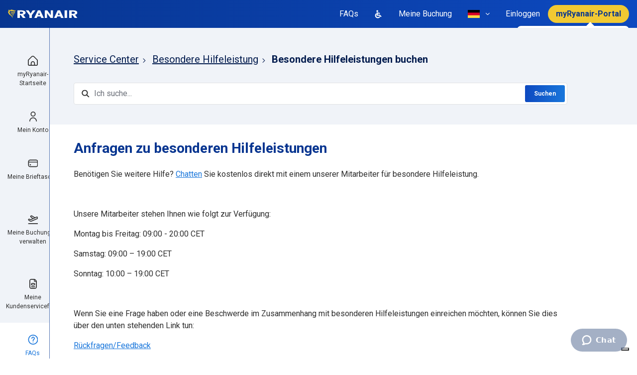

--- FILE ---
content_type: text/html; charset=utf-8
request_url: https://help.ryanair.com/hc/de/articles/12889291387921-Anfragen-zu-besonderen-Hilfeleistungen
body_size: 30978
content:
<!DOCTYPE html>
<html dir="ltr" lang="de">
<head>
  <meta charset="utf-8" />
  <!-- v26840 -->


  <title>Anfragen zu besonderen Hilfeleistungen &ndash; Service Center</title>

  

  <meta name="description" content="Benötigen Sie weitere Hilfe? Chatten Sie kostenlos direkt mit einem unserer Mitarbeiter für besondere Hilfeleistung.   Unsere Mitarbeiter..." /><meta property="og:image" content="https://help.ryanair.com/hc/theming_assets/01J6H2986K85BBH6K37BF93PHZ" />
<meta property="og:type" content="website" />
<meta property="og:site_name" content="Service Center" />
<meta property="og:title" content="Anfragen zu besonderen Hilfeleistungen" />
<meta property="og:description" content="Benötigen Sie weitere Hilfe? Chatten Sie kostenlos direkt mit einem unserer Mitarbeiter für besondere Hilfeleistung.
 
Unsere Mitarbeiter stehen Ihnen wie folgt zur Verfügung: 
Montag bis Freitag: ..." />
<meta property="og:url" content="https://help.ryanair.com/hc/de/articles/12889291387921-Anfragen-zu-besonderen-Hilfeleistungen" />
<link rel="canonical" href="https://help.ryanair.com/hc/de/articles/12889291387921-Anfragen-zu-besonderen-Hilfeleistungen">
<link rel="alternate" hreflang="bg" href="https://help.ryanair.com/hc/bg/articles/12889291387921-Assisted-Travel-Queries">
<link rel="alternate" hreflang="ca" href="https://help.ryanair.com/hc/ca/articles/12889291387921-Preguntes-sobre-l-assist%C3%A8ncia-especial">
<link rel="alternate" hreflang="cs" href="https://help.ryanair.com/hc/cs/articles/12889291387921-Dotazy-ke-speci%C3%A1ln%C3%AD-asistenci">
<link rel="alternate" hreflang="da" href="https://help.ryanair.com/hc/da/articles/12889291387921-Foresp%C3%B8rgsler-om-s%C3%A6rlig-assistance">
<link rel="alternate" hreflang="de" href="https://help.ryanair.com/hc/de/articles/12889291387921-Anfragen-zu-besonderen-Hilfeleistungen">
<link rel="alternate" hreflang="de-at" href="https://help.ryanair.com/hc/de-at/articles/12889291387921-Anfragen-zu-besonderen-Hilfeleistungen">
<link rel="alternate" hreflang="el" href="https://help.ryanair.com/hc/el/articles/12889291387921-%CE%95%CF%81%CF%89%CF%84%CE%AE%CF%83%CE%B5%CE%B9%CF%82-%CE%B3%CE%B9%CE%B1-%CF%84%CE%B7%CE%BD-%CE%B5%CE%B9%CE%B4%CE%B9%CE%BA%CE%AE-%CE%B2%CE%BF%CE%AE%CE%B8%CE%B5%CE%B9%CE%B1">
<link rel="alternate" hreflang="en" href="https://help.ryanair.com/hc/en-gb/articles/12889291387921-Assisted-Travel-Queries">
<link rel="alternate" hreflang="en-ba" href="https://help.ryanair.com/hc/en-ba/articles/12889291387921-Assisted-Travel-Queries">
<link rel="alternate" hreflang="en-cy" href="https://help.ryanair.com/hc/en-cy/articles/12889291387921-Assisted-Travel-Queries">
<link rel="alternate" hreflang="en-ee" href="https://help.ryanair.com/hc/en-ee/articles/12889291387921-Assisted-Travel-Queries">
<link rel="alternate" hreflang="en-fi" href="https://help.ryanair.com/hc/en-fi/articles/12889291387921-Assisted-Travel-Queries">
<link rel="alternate" hreflang="en-gb" href="https://help.ryanair.com/hc/en-gb/articles/12889291387921-Assisted-Travel-Queries">
<link rel="alternate" hreflang="en-hr" href="https://help.ryanair.com/hc/en-hr/articles/12889291387921-Assisted-Travel-Queries">
<link rel="alternate" hreflang="en-ie" href="https://help.ryanair.com/hc/en-ie/articles/12889291387921-Assisted-Travel-Queries">
<link rel="alternate" hreflang="en-lv" href="https://help.ryanair.com/hc/en-lv/articles/12889291387921-Assisted-Travel-Queries">
<link rel="alternate" hreflang="en-me" href="https://help.ryanair.com/hc/en-me/articles/12889291387921-Assisted-Travel-Queries">
<link rel="alternate" hreflang="en-mt" href="https://help.ryanair.com/hc/en-mt/articles/12889291387921-Assisted-Travel-Queries">
<link rel="alternate" hreflang="en-rs" href="https://help.ryanair.com/hc/en-rs/articles/12889291387921-Assisted-Travel-Queries">
<link rel="alternate" hreflang="en-sk" href="https://help.ryanair.com/hc/en-sk/articles/12889291387921-Assisted-Travel-Queries">
<link rel="alternate" hreflang="en-tr" href="https://help.ryanair.com/hc/en-tr/articles/12889291387921-Assisted-Travel-Queries">
<link rel="alternate" hreflang="en-us" href="https://help.ryanair.com/hc/en-us/articles/12889291387921-Assisted-Travel-Queries">
<link rel="alternate" hreflang="es-es" href="https://help.ryanair.com/hc/es-es/articles/12889291387921-Consultas-sobre-asistencia-especial">
<link rel="alternate" hreflang="fr" href="https://help.ryanair.com/hc/fr-fr/articles/12889291387921-Demandes-d-assistance-sp%C3%A9ciale">
<link rel="alternate" hreflang="fr-be" href="https://help.ryanair.com/hc/fr-be/articles/12889291387921-Demandes-d-assistance-sp%C3%A9ciale">
<link rel="alternate" hreflang="fr-fr" href="https://help.ryanair.com/hc/fr-fr/articles/12889291387921-Demandes-d-assistance-sp%C3%A9ciale">
<link rel="alternate" hreflang="fr-lu" href="https://help.ryanair.com/hc/fr-lu/articles/12889291387921-Demandes-d-assistance-sp%C3%A9ciale">
<link rel="alternate" hreflang="fr-ma" href="https://help.ryanair.com/hc/fr-ma/articles/12889291387921-Demandes-d-assistance-sp%C3%A9ciale">
<link rel="alternate" hreflang="hu" href="https://help.ryanair.com/hc/hu/articles/12889291387921-Speci%C3%A1lis-seg%C3%ADts%C3%A9ggel-kapcsolatos-k%C3%A9rd%C3%A9sek">
<link rel="alternate" hreflang="it" href="https://help.ryanair.com/hc/it/articles/12889291387921-Domande-relative-all-assistenza-speciale">
<link rel="alternate" hreflang="lt" href="https://help.ryanair.com/hc/lt/articles/12889291387921-Klausimai-d%C4%97l-specialiosios-pagalbos">
<link rel="alternate" hreflang="lv" href="https://help.ryanair.com/hc/lv/articles/12889291387921-%C4%AApa%C5%A1%C4%81s-pal%C4%ABdz%C4%ABbas-vaic%C4%81jumi">
<link rel="alternate" hreflang="nl" href="https://help.ryanair.com/hc/nl/articles/12889291387921-Vragen-over-speciale-assistentie">
<link rel="alternate" hreflang="nl-be" href="https://help.ryanair.com/hc/nl-be/articles/12889291387921-Vragen-over-speciale-assistentie">
<link rel="alternate" hreflang="no" href="https://help.ryanair.com/hc/no/articles/12889291387921-Trenger-du-spesialassistanse">
<link rel="alternate" hreflang="pl" href="https://help.ryanair.com/hc/pl/articles/12889291387921-Pytania-dotycz%C4%85ce-pomocy-specjalnej">
<link rel="alternate" hreflang="pt" href="https://help.ryanair.com/hc/pt/articles/12889291387921-D%C3%BAvidas-sobre-assist%C3%AAncia-especial">
<link rel="alternate" hreflang="ro" href="https://help.ryanair.com/hc/ro/articles/12889291387921-Ai-%C3%AEntreb%C4%83ri-privind-asisten%C8%9Ba-special%C4%83">
<link rel="alternate" hreflang="sv" href="https://help.ryanair.com/hc/sv/articles/12889291387921-Fr%C3%A5gor-om-s%C3%A4rskild-assistans">
<link rel="alternate" hreflang="uk" href="https://help.ryanair.com/hc/uk/articles/12889291387921-%D0%97%D0%B0%D0%BF%D0%B8%D1%82%D0%B0%D0%BD%D0%BD%D1%8F-%D1%89%D0%BE%D0%B4%D0%BE-%D1%81%D0%BF%D0%B5%D1%86%D1%96%D0%B0%D0%BB%D1%8C%D0%BD%D0%BE%D1%97-%D0%B4%D0%BE%D0%BF%D0%BE%D0%BC%D0%BE%D0%B3%D0%B8">
<link rel="alternate" hreflang="x-default" href="https://help.ryanair.com/hc/en-gb/articles/12889291387921-Assisted-Travel-Queries">
<link rel="alternate" hreflang="zh-cn" href="https://help.ryanair.com/hc/zh-cn/articles/12889291387921-Assisted-Travel-Queries">

  <link rel="stylesheet" href="//static.zdassets.com/hc/assets/application-f34d73e002337ab267a13449ad9d7955.css" media="all" id="stylesheet" />
  <link rel="stylesheet" type="text/css" href="/hc/theming_assets/2148950/114095100851/style.css?digest=28848689702033">

  <link rel="icon" type="image/x-icon" href="/hc/theming_assets/01J6H297XHQ08B0ZPG5GEPSTN9">

    

  <meta content="width=device-width, initial-scale=1.0" name="viewport" />


<script type="text/javascript">
  window.Theme = Object.assign(window.Theme || {}, {
    assets: {},
    locale: "de",
    signedIn: false,
    signInUrl: '/hc/de/signin?return_to=https%3A%2F%2Fhelp.ryanair.com%2Fhc%2Fde%2Farticles%2F12889291387921-Anfragen-zu-besonderen-Hilfeleistungen'
  });

  
  Theme.actions = [
    {
      name: "Meine Buchung verwalten",
      html_url: "",
      options: [
        {
          name: "Flugumbuchung",
          html_url: "https://www.ryanair.com/de/de/lp/check-in"
        },
        {
          name: "Buchungsbeleg herunterladen",
          html_url: "https://www.ryanair.com/de/de/lp/check-in"
        },
        {
          name: "Namensänderung",
          html_url: "https://www.ryanair.com/de/de/lp/check-in"
        },
        {
          name: "Kontaktdaten aktualisieren",
          html_url: "https://www.ryanair.com/de/de/lp/check-in"
        },
        {
          name: "Besondere Hilfeleistungen hinzufügen",
          html_url: "https://www.ryanair.com/de/de/lp/check-in"
        },
        {
          name: "Fluggasttyp ändern",
          html_url: "https://www.ryanair.com/de/de/lp/chat"
        },
        {
          name: "",
          html_url: "https://www.ryanair.com/de/de/lp/check-in"
        },
        {
          name: "Sitzplätze hinzufügen oder ändern",
          html_url: "https://www.ryanair.com/de/de/lp/check-in"
        },
        {
          name: "Gepäckstücke/Ausrüstung hinzufügen",
          html_url: "https://www.ryanair.com/de/de/lp/check-in"
        },
        {
          name: "Fast Track Sicherheitskontrolle hinzufügen",
          html_url: "https://www.ryanair.com/de/de/lp/check-in"
        },
        {
          name: "Parken, Mietwagen oder Transfers hinzufügen",
          html_url: "https://www.ryanair.com/de/de/lp/check-in"
        },
        {
          name: "Reiseversicherung hinzufügen",
          html_url: "https://www.ryanair.com/de/de/lp/check-in"
        },
      ],
      expandedOn: [ ]
    },
    {
      name: "Eine Erstattung beantragen",
      html_url: "",
      options: [
        {
          name: "Flug umgebucht oder annulliert",
          html_url: "https://www.ryanair.com/de/de/lp/check-in"
        },
        {
          name: "Flug um mehr als 5 Stunden verspätet",
          html_url: "https://refundclaims.ryanair.com/?lg=DE"
        },
        {
          name: "Erstattung der staatlichen Steuern",
          html_url: "https://refundclaims.ryanair.com/?lg=DE"
        },
        {
          name: "Erstattung aufgrund schwerer Krankheit",
          html_url: "https://refundclaims.ryanair.com/?lg=DE"
        },
        {
          name: "Erstattung aufgrund tod eines Kunden",
          html_url: "https://refundclaims.ryanair.com/?lg=DE"
        },
        {
          name: "Erstattung aufgrund Tod eines nahen Angehörigen",
          html_url: "https://refundclaims.ryanair.com/?lg=DE"
        },
      ]
    },
    {
      name: "Einen Anspruch geltend machen",
      html_url: "",
      options: [
        {
          name: "Verlorenes/beschädigtes Gepäckstück",
          html_url: "https://baggageclaims.ryanair.com/?lg=DE"
        },
        {
          name: "EU-261 – Annullierte/verspätete Flüge",
          html_url: "https://onlineform.ryanair.com/de/de/eu-261"
        }
      ]
    },
    {
      name: "Eine Beschwerde einreichen",
      html_url: "",
      options: [
        {
          name: "",
          html_url: "https://help.ryanair.com/hc/de/requests/new?tf_360015619098=contact_reason_after_your_flight&tf_360015620278=after_you_fly_complaint&tf_360015696377=after_your_flight_complaints_airport_experience"
        },
        {
          name: "Flughafengebühren",
          html_url: "https://help.ryanair.com/hc/de/requests/new?tf_360015619098=contact_reason_after_your_flight&tf_360015620278=after_you_fly_complaint&tf_360015696377=after_your_flight_complaints_inflight_product_query"
        },
        {
          name: "Feedback zu unseren Services",
          html_url: "https://help.ryanair.com/hc/de/requests/new?tf_360015619098=contact_reason_after_your_flight&tf_360015620278=after_you_fly_complaint&tf_360015696377=after_your_flight_complaints_onboard_experience"
        },
        {
          name: "",
          html_url: "https://help.ryanair.com/hc/de/requests/new?tf_360015619098=contact_reason_after_your_flight&tf_360015620278=after_you_fly_complaint&tf_360015696377=after_your_flight_complaints_payment_query"
        },
        {
          name: "Mietwagen, Parken, Fast Track, Sonstiges",
          html_url: "https://help.ryanair.com/hc/de/requests/new?tf_360015619098=contact_reason_after_your_flight&tf_360015620278=after_you_fly_complaint&tf_360015696377=after_your_flight_complaints_travel_extras"
        },
        {
          name: "Feedback",
          html_url: "/hc/de/signin?return_to=https%3A%2F%2Fhelp.ryanair.com%2Fhc%2Fde%2Farticles%2F12889291387921-Anfragen-zu-besonderen-Hilfeleistungen"
        },
      ]
    },
    {
      name: "Ein Versicherungsschreiben anfordern",
      html_url: "",
      options: [
        {
          name: "Für Flugannullierung",
          html_url: "https://www.ryanair.com/de/de/lp/chat"
        },
        {
          name: "Für Flugverspätung",
          html_url: "https://www.ryanair.com/de/de/lp/chat"
        },
          {
          name: "Beim Nichterscheinen Bestätigungsbrief oder Reisebestätigungsbrief",
          html_url: "https://mntapplnk.ryanair.com/1/link/noshow?country=DE"
        },
      ]
    },
    {
      name: "Status einer offenen Anfrage prüfen",
      html_url: "https://help.ryanair.com/hc/de/requests",
      options: []
    },
  ]

  
  Theme.pagesToUnindex = [
    24033683713681, 12504593426961, 12504616835857, 12892354434065, 4420827829649, 16113200464401, 13229005889297, 13263255371537, 12504856394385, 12893678447377, 12893304387217, 12893298267665,
  ];

  
  Theme.pagesToHideChat = [
    '/',
    12489466690833, // Special Assistance
  ];

  
  Theme.articlesToHide = "16350796531473, 16350668216465, 13263255371537, 13229005889297, 16113200464401, 12893510195345, 16116483455505, 12892454290321, 16117274002193, 13131744796561, 16118107987729, 12892659741713, 12893298267665, 12893304387217"
    .split(',')
    .map(function(id) { return id.trim(); })
    .filter(function(id) { return id; });

  
  Theme.l18n = {
    welcome: "Hallo!",
    search: "Suchen",
  };

  
  Theme.locales = {

    // Start test
    'en-ca': {
      name: 'Ireland (English)',
      icon: "/hc/theming_assets/01J6H294HV037DRW5EKK0P8NHQ"
    },
    'fr-ca': {
      name: 'Canada (French)',
      icon: "/hc/theming_assets/01J6H294HV037DRW5EKK0P8NHQ"
    },
    'fr': {
      name: 'France (French)',
      icon: "/hc/theming_assets/01J6H295P856E80DBPBP7XE4V2"
    },
    'nl-nl': {
      name: 'Netherlands (Dutch)',
      icon: "/hc/theming_assets/01J6H295P856E80DBPBP7XE4V2"
    },
    // End test

    'bg': {
      name: 'Bulgaria (Bulgarian)',
      icon: "/hc/theming_assets/01J6H296XKGMRCYEJ8HBG27AVS" // bg-bg
    },
    'ca': {
      name: 'Spain (Catalan)',
      icon: "/hc/theming_assets/01J6H2958GSAAS8G1TX7N9ZWP4"
    },
    'cs': {
      name: 'Czech Republic (Czech)',
      icon: "/hc/theming_assets/01J6H2962JD6QT1VCD6AW06N39" // cs-cz
    },
    'da': {
      name: 'Denmark (Danish)',
      icon: "/hc/theming_assets/01J6H294NQTXR8A1DTQ11Q2PXW" // da-dk
    },
    'de': {
      name: 'Germany (German)',
      icon: "/hc/theming_assets/01J6H294XEHP99RJVPXYK6E2HC"
    },
    'de-at': {
      name: 'Austria (German)',
      icon: "/hc/theming_assets/01J6H296JK7SX10DRDXP8RRPPQ"
    },
    'el': {
      name: 'Greece (Greek)',
      icon: "/hc/theming_assets/01J6H29532MZ67JY1XV49RSGSD" // el-gr
    },
    'en-ba': {
      name: 'Bosnia (English)',
      icon: "/hc/theming_assets/01J6H295TF3S2DF6XV0AA1WV17"
    },
    'en-cy': {
      name: 'Cyprus (English)',
      icon: "/hc/theming_assets/01J6H2974S0R205D5F3B9CZJCZ"
    },
    'en-ie': {
      name: 'Ireland (English)',
      icon: "/hc/theming_assets/01J6H294HV037DRW5EKK0P8NHQ"
    },
    'en-lv': {
      name: 'Latvia (English)',
      icon: "/hc/theming_assets/01J6H2952CZB357CFHH6C5HRSB"
    },
    'en-mt': {
      name: 'Malta (English)',
      icon: "/hc/theming_assets/01J6H295RA3RMSTAT9R1QRY80R"
    },
    'en-me': {
      name: 'Montenegro (English)',
      icon: "/hc/theming_assets/01J6H294VZ926SAAFFGFYNK6FA"
    },
    'en-ee': {
      name: 'Estonia (English)',
      icon: "/hc/theming_assets/01J6H296J87H3VKPNVNY5QMB6R"
    },
    'en-fi': {
      name: 'Finland (English)',
      icon: "/hc/theming_assets/01J6H296RHG242AG0R3DSP6YQR"
    },
    'es-es': {
      name: 'Spanish (Spanish)',
      icon: "/hc/theming_assets/01J6H2958GSAAS8G1TX7N9ZWP4"
    },
    'fr-be': {
      name: 'Belgium (French)',
      icon: "/hc/theming_assets/01J6H2959PC7SK2CV4SPR1XAMX"
    },
    'fr-fr': {
      name: 'France (French)',
      icon: "/hc/theming_assets/01J6H295P856E80DBPBP7XE4V2"
    },
    'fr-lu': {
      name: 'Luxembourg (French)',
      icon: "/hc/theming_assets/01J6H292HY8RHTHD75PPJ662PQ"
    },
    'fr-ma': {
      name: 'Morocco (French)',
      icon: "/hc/theming_assets/01J6H296RECHCHTG4JX958Q467"
    },
    'en-hr': {
      name: 'Croatia (English)',
      icon: "/hc/theming_assets/01J6H2967QHE1M71FB3NM1XR4M"
    },
    'en-gb': {
      name: 'Great Britain (English)',
      icon: "/hc/theming_assets/01J6H295G4YAPQJJ146ZA8WNPW"
    },
    'hu': {
      name: 'Hungary (Hungarian)',
      icon: "/hc/theming_assets/01J6H294ZDH15BYFJZ860KPF77"
    },
    'it': {
      name: 'Italy (Italian)',
      icon: "/hc/theming_assets/01J6H28ZCW3AZMS5DKJWS7JXFK"
    },
    'lt': {
      name: 'Lithuania (Lithuanian)',
      icon: "/hc/theming_assets/01J6H296AVG1J0EDT9Y10NZTT8"
    },
    'lv': {
      name: 'Latvia (Latvian)',
      icon: "/hc/theming_assets/01J6H2952CZB357CFHH6C5HRSB"
    },
    'nl': {
      name: 'Netherlands (Dutch)',
      icon: "/hc/theming_assets/01J6H295F5H72WTAZ7V5BAW7JK"
    },
    'nl-be': {
      name: 'Belgium (Dutch)',
      icon: "/hc/theming_assets/01J6H2959PC7SK2CV4SPR1XAMX"
    },
    'no': {
      name: 'Norway (Norwegian)',
      icon: "/hc/theming_assets/01J6H295H3ZV2MD20TYSSGFTCJ"
    },
    'pl': {
      name: 'Poland (Polish)',
      icon: "/hc/theming_assets/01J6H2958QERATWYX9Q4GT5A8Z"
    },
    'pt': {
      name: 'Portugal (Portuguese)',
      icon: "/hc/theming_assets/01J6H296A3QVJG0NZGHF072WRV"
    },
    'ro': {
      name: 'Romania (Romanian)',
      icon: "/hc/theming_assets/01J6H294V7ASZM64DQYBH7EJWT"
    },
    'en-sk': {
      name: 'Slovakia (English)',
      icon: "/hc/theming_assets/01J6H296E1ANQ4W4YYQB2E40TE"
    },
    'en-rs': {
      name: 'Serbia (English)',
      icon: "/hc/theming_assets/01J6H295YC8ZX74VNGD10FQT19"
    },
    'sv': {
      name: 'Sweden (Swedish)',
      icon: "/hc/theming_assets/01J6H293HC0Q1JV28W9X4VHEZE"
    },
    'en-tr': {
      name: 'Turkey (English)',
      icon: "/hc/theming_assets/01J6H2978HQ9FXE2JJ5Z1JDK5S"
    },
    'uk': {
      name: 'Ukraine (Ukrainian)',
      icon: "/hc/theming_assets/01J6H296XPS6HQ4VDNY18GRY4B"
    },
    'zh-cn': {
      name: 'China (Chinese)',
      icon: "/hc/theming_assets/01J6H295YESP6DC020CPAJZJES"
    },
    'en-us': {
      name: 'United States (English)',
      icon: "/hc/theming_assets/01J6H28YEX0KW4DAK6YN69HG4T"
    },
  };

</script>


<script type="text/javascript" src="https://cdn.jsdelivr.net/npm/jquery@3.5.1/dist/jquery.min.js"></script>
<script type="text/javascript" src="/hc/theming_assets/01J6H292TEDVXXWMJ8M8NYHKXT"></script>



<link rel="stylesheet" href="https://use.fontawesome.com/releases/v5.15.1/css/all.css" />
<link rel="stylesheet" href="//cdn.jsdelivr.net/npm/magnific-popup@1.1.0/dist/magnific-popup.min.css" /><link rel="stylesheet" href="/hc/theming_assets/01J6H294QHSVM142NG9Y531RW1">

  <script type="text/javascript">
    var _iub = _iub || [];
    _iub.csConfiguration = {
      "askConsentAtCookiePolicyUpdate":true,
      "cookiePolicyInOtherWindow": true,
      "countryDetection":true,
      "enableLgpd":true,
      "enableUspr":true,
      "lgpdAppliesGlobally":false,
      "perPurposeConsent":true,
      "purposes":"1",
      "siteId":3138215,
      "usprPurposes":"s,sh,adv",
      "whitelabel":false,
      
      

      
      

      
      

      
      

      
      

      
      

      
      

      
      

      
      

      
      

      
      

      

      
      
      
      
      

      
      
        "cookiePolicyId":23189876,
        "lang":"de",
        "i18n":{"de":{"banner":{"dynamic":{"body":"Ryanair und ausgewählte Dritte erheben personenbezogene Informationen wie in der %{privacy_policy} beschrieben und setzen Cookies oder ähnliche Technologien für technische Zwecke ein und – mit Ihrer Einwilligung – für Erfolgsmessung, wie in der %{cookie_policy_link} beschrieben.\n\nIhre Einwilligung können Sie jederzeit erteilen, verweigern oder widerrufen, indem Sie auf die Kontrollfläche zugreifen. Im Fall der Ablehnung könnten bestimmte Funktionen nicht verfügbar sein.\n\nVerwenden Sie den „Allen zustimmen“-Button, um dem Einsatz solcher Technologien zuzustimmen. Verwenden Sie den „Alle ablehnen“-Button, um fortzufahren ohne zuzustimmen."}}}},
        "cookiePolicyUrl":"https://www.ryanair.com/de/de/cookie-policy/help.ryanair.com",
        "privacyPolicyUrl":"https://www.ryanair.com/de/de/lp/datenschutzbestimmung",
        "privacyPolicyNoticeAtCollectionUrl":"https://www.ryanair.com/de/de/lp/datenschutzbestimmung",
        "banner":{
          "acceptButtonCaptionColor":"#073590",
          "acceptButtonColor":"#F1C933",
          "acceptButtonDisplay":true,
          "backgroundColor":"#FFFFFF",
          "closeButtonDisplay":false,
          "customizeButtonColor":"#1976DB",
          "customizeButtonDisplay":true,
          "explicitWithdrawal":true,
          "listPurposes":true,
          "logo":null,
          "linksColor":"#2E2E2E",
          "position":"float-top-center",
          "rejectButtonCaptionColor":"#073590",
          "rejectButtonColor":"#F1C933",
          "rejectButtonDisplay":true,
          "showPurposesToggles":true,
          "textColor":"#2E2E2E",
          "html":"<div id=\"iubenda-cs-banner\" style=\"z-index:99999998 !important;\" class=\"iubenda-cs-default-floating iubenda-cs-top iubenda-cs-center iubenda-cs-slidein iubenda-cs-visible\" role=\"alertdialog\" aria-describedby=\"iubenda-cs-paragraph\" aria-labelledby=\"iubenda-cs-title\"><div class=\"iubenda-cs-container\"><div class=\"iubenda-cs-content\" style=\"background-color: #FFFFFF !important;color: #2E2E2E !important;font-size: 14px !important;\"><div class=\"iubenda-cs-rationale\"><button type=\"button\" class=\"iubenda-cs-close-btn\" tabindex=\"0\" role=\"button\" aria-pressed=\"false\" style=\"display:none!important;\">×</button><div class=\"iubenda-banner-content iubenda-custom-content\" role=\"document\">%{banner_content}</div><div class=\"iubenda-granular-controls-container grid\"><div class=\"iub-toggle-checkbox granular-control-checkbox iub-toggle-id-1 granular-control-checkbox--disabled\"><input id=\"iub-toggle-id-1\" name=\"Necessary\" class=\"style1\" type=\"checkbox\" value=\"true\" disabled=\"\"><label for=\"iub-toggle-id-1\"><span>Erforderlich</span></label></div><div class=\"iub-toggle-checkbox granular-control-checkbox iub-toggle-id-4\"></div></div><div class=\"iubenda-cs-counter\" style=\"display: none;\">Press again to continue 0/1</div><div class=\"iubenda-cs-opt-group\" style=\"color:#FFFFFF!important;\"><div class=\"iubenda-cs-opt-group-custom iubenda-cs-opt-group-granular\"><button tabindex=\"0\" role=\"button\" aria-pressed=\"false\"> <a href=\"https://www.ryanair.com/de/de/cookie-policy/help.ryanair.com\" style=\"color: #FFFFFF; text-decoration: none\">Mehr erfahren</a></button></div><div class=\"iubenda-cs-opt-group-consent\"><button class=\"iubenda-cs-reject-btn iubenda-cs-btn-primary\" tabindex=\"0\" role=\"button\" aria-pressed=\"false\">Alle ablehnen</button><button class=\"iubenda-cs-accept-btn iubenda-cs-btn-primary\" tabindex=\"0\" role=\"button\" aria-pressed=\"false\">Allen zustimmen</button></div></div></div></div></div></div>"
        },
      
      

      
      
      

      
      
      
      
      
      
      
      
      
      
      
      
      
      
      
      
      
      
      
      
      
    };
  </script>
  <script type="text/javascript" src="//cs.iubenda.com/sync/3138215.js"></script>
  <script type="text/javascript" src="//cdn.iubenda.com/cs/gpp/stub.js"></script>
  <script type="text/javascript" src="//cdn.iubenda.com/cs/iubenda_cs.js" charset="UTF-8" async></script>






<style id="settings-styles">
  .note::before { content: ""; }
  .warning::before { content: ""; }
  </style>


<link rel="preconnect" href="https://fonts.googleapis.com">
<link rel="preconnect" href="https://fonts.gstatic.com" crossorigin><link href="https://fonts.googleapis.com/css2?family=Roboto:ital,wght@0,400;0,500;0,700;1,400;1,500;1,700&display=swap" rel="stylesheet">

  
</head>
<body class="">
  
  
  

  <a class="sr-only sr-only-focusable" tabindex="1" href="#page-container">
  Zum Hauptinhalt gehen
</a>

<div class="layout flex-1" x-data="mobileMenus">

  
  <header class="header bg-gradient relative"
    x-data="Widgets.header({ isFixed: false, isSticky: false })">

    <div class="flex align-items-center justify-content-between container-fluid h-full container-fluid h-full"">

      
      <div class="flex flex-1 align-items-center justify-content-between md:hidden">

        
        <button class="navbar-toggle md:hidden"
          @click="openMenu = 'navigation'"
          @keydown.escape="close">
          <span></span>
          <span class="sr-only">Navigationsmenü öffnen/schließen</span>
        </button>

        <span class="divider mx-3 md:hidden"></span>

        
        <span class="text-white font-size-lg md:hidden">
            FAQs
          </span>

        
        <a class="flex align-items-center justify-content-center ml-auto hover:no-underline" href="/hc/de/signin?return_to=https%3A%2F%2Fhelp.ryanair.com%2Fhc%2Fde%2Farticles%2F12889291387921-Anfragen-zu-besonderen-Hilfeleistungen">
          
            <svg width="24" height="24" viewBox="0 0 24 24" fill="none" xmlns="http://www.w3.org/2000/svg">
              <path d="M12 23C18.0751 23 23 18.0751 23 12C23 5.92487 18.0751 1 12 1C5.92487 1 1 5.92487 1 12C1 18.0751 5.92487 23 12 23Z" fill="#F1C933"/>
              <g clip-path="url(#clip0_25646_67212)">
                <path d="M12 12C12.6922 12 13.3689 11.7947 13.9445 11.4101C14.5201 11.0256 14.9687 10.4789 15.2336 9.83939C15.4985 9.19985 15.5678 8.49612 15.4328 7.81719C15.2977 7.13825 14.9644 6.51461 14.4749 6.02513C13.9854 5.53564 13.3618 5.2023 12.6828 5.06725C12.0039 4.9322 11.3002 5.00152 10.6606 5.26642C10.0211 5.53133 9.47445 5.97993 9.08986 6.55551C8.70528 7.13108 8.5 7.80777 8.5 8.5C8.50093 9.42797 8.86998 10.3177 9.52615 10.9739C10.1823 11.63 11.072 11.9991 12 12ZM12 6.16667C12.4615 6.16667 12.9126 6.30352 13.2963 6.55991C13.68 6.8163 13.9791 7.18071 14.1557 7.60707C14.3323 8.03343 14.3785 8.50259 14.2885 8.95521C14.1985 9.40783 13.9762 9.82359 13.6499 10.1499C13.3236 10.4762 12.9078 10.6985 12.4552 10.7885C12.0026 10.8785 11.5334 10.8323 11.1071 10.6557C10.6807 10.4791 10.3163 10.18 10.0599 9.79633C9.80352 9.41262 9.66667 8.96149 9.66667 8.5C9.66667 7.88116 9.9125 7.28767 10.3501 6.85009C10.7877 6.4125 11.3812 6.16667 12 6.16667Z" fill="#0C3B6E"/>
                <path d="M12 13.1671C10.6081 13.1686 9.27363 13.7222 8.28939 14.7065C7.30516 15.6907 6.75154 17.0251 6.75 18.4171C6.75 18.5718 6.81146 18.7201 6.92085 18.8295C7.03025 18.9389 7.17862 19.0004 7.33333 19.0004C7.48804 19.0004 7.63642 18.9389 7.74581 18.8295C7.85521 18.7201 7.91667 18.5718 7.91667 18.4171C7.91667 17.3341 8.34687 16.2955 9.11265 15.5297C9.87842 14.7639 10.917 14.3337 12 14.3337C13.083 14.3337 14.1216 14.7639 14.8874 15.5297C15.6531 16.2955 16.0833 17.3341 16.0833 18.4171C16.0833 18.5718 16.1448 18.7201 16.2542 18.8295C16.3636 18.9389 16.512 19.0004 16.6667 19.0004C16.8214 19.0004 16.9697 18.9389 17.0791 18.8295C17.1885 18.7201 17.25 18.5718 17.25 18.4171C17.2485 17.0251 16.6948 15.6907 15.7106 14.7065C14.7264 13.7222 13.3919 13.1686 12 13.1671Z" fill="#0C3B6E"/>
              </g>
              <defs>
                <clipPath id="clip0_25646_67212">
                  <rect width="14" height="14" fill="white" transform="translate(5 5)"/>
                </clipPath>
              </defs>
            </svg>
          
        </a>

      </div>

      
      <div class="menu menu-slide-in menu-navigation h-screen md:hidden"
         x-cloak
         x-show="openMenu === 'navigation'"
         :class="{ 'text-header': openMenu === 'navigation' }"
         x-transition:enter="transition-fast"
         x-transition:enter-start="translate-x-full"
         x-transition:enter-end="translate-x-0"
         x-transition:leave="transition-fast"
         x-transition:leave-start="translate-x-0 text-header"
         x-transition:leave-end="translate-x-full text-header">

        <div class="flex p-4 bg-primary text-primary-inverse">

          
          <a class="navbar-brand mr-auto" href="https://www.ryanair.com/de/de">
            <img class="img-fluid" id="logo" src="/hc/theming_assets/01J6H2986K85BBH6K37BF93PHZ" alt="Homepage für Help Center „Service Center“">
          </a>

          
          <button class="navbar-close not-a-button cursor-pointer md:hidden"
            x-cloak
            :class="{ 'hidden': openMenu === null }"
            @click="close"
            @keydown.escape="close">
            <svg width="18" height="18" viewBox="0 0 18 18" fill="none" xmlns="http://www.w3.org/2000/svg">
              <g clip-path="url(#clip0_6722_28597)">
                <path d="M17.7805 0.220078C17.6398 0.0794748 17.4491 0.000488281 17.2502 0.000488281C17.0513 0.000488281 16.8606 0.0794748 16.72 0.220078L9.00021 7.93983L1.28046 0.220078C1.13981 0.0794748 0.949079 0.000488281 0.750206 0.000488281C0.551333 0.000488281 0.360602 0.0794748 0.219956 0.220078C0.0793528 0.360724 0.000366211 0.551455 0.000366211 0.750328C0.000366211 0.949201 0.0793528 1.13993 0.219956 1.28058L7.93971 9.00033L0.219956 16.7201C0.0793528 16.8607 0.000366211 17.0515 0.000366211 17.2503C0.000366211 17.4492 0.0793528 17.6399 0.219956 17.7806C0.360602 17.9212 0.551333 18.0002 0.750206 18.0002C0.949079 18.0002 1.13981 17.9212 1.28046 17.7806L9.00021 10.0608L16.72 17.7806C16.8606 17.9212 17.0513 18.0002 17.2502 18.0002C17.4491 18.0002 17.6398 17.9212 17.7805 17.7806C17.9211 17.6399 18 17.4492 18 17.2503C18 17.0515 17.9211 16.8607 17.7805 16.7201L10.0607 9.00033L17.7805 1.28058C17.9211 1.13993 18 0.949201 18 0.750328C18 0.551455 17.9211 0.360724 17.7805 0.220078Z" fill="white"/>
              </g>
              <defs>
                <clipPath id="clip0_6722_28597">
                  <rect width="18" height="18" fill="white"/>
                </clipPath>
              </defs>
            </svg>
          </button>

        </div>

        <div class="p-6">

          <div class="flex">

            
              <a class="button button-outline-primary header-button mr-3" href="/hc/de/signin?return_to=https%3A%2F%2Fhelp.ryanair.com%2Fhc%2Fde%2Farticles%2F12889291387921-Anfragen-zu-besonderen-Hilfeleistungen">
                
                  Einloggen
                
              </a>
            

            
            <a class="inline-flex align-items-center header-button px-3 bg-tertiary text-tertiary-inverse font-semibold hover:no-underline hover:text-tertiary-inverse"
              href="/hc/de/signin?return_to=https%3A%2F%2Fhelp.ryanair.com%2Fhc%2Fde%2Farticles%2F12889291387921-Anfragen-zu-besonderen-Hilfeleistungen">
              <span class="button-label">
                
                  myRyanair-Portal
                
              </span>
              
            </a>

          </div>

          
            <a class="nav-link px-0 mt-5 flex align-items-center divider desktop-divider header-link" href="https://help.ryanair.com/hc/de" :target="$el.host !== window.location.host ? '_blank' : '_self'">
              <svg class="mr-3" width="20" height="20" viewBox="0 0 20 20" fill="none" xmlns="http://www.w3.org/2000/svg">
                <path d="M10 0C8.02219 0 6.08879 0.58649 4.4443 1.6853C2.79981 2.78412 1.51809 4.34591 0.761209 6.17317C0.00433289 8.00043 -0.193701 10.0111 0.192152 11.9509C0.578004 13.8907 1.53041 15.6725 2.92894 17.0711C4.32746 18.4696 6.10929 19.422 8.0491 19.8079C9.98891 20.1937 11.9996 19.9957 13.8268 19.2388C15.6541 18.4819 17.2159 17.2002 18.3147 15.5557C19.4135 13.9112 20 11.9778 20 10C19.9971 7.34872 18.9426 4.80684 17.0679 2.9321C15.1932 1.05736 12.6513 0.00286757 10 0ZM10 18.3333C8.35183 18.3333 6.74066 17.8446 5.37025 16.9289C3.99984 16.0132 2.93174 14.7117 2.30101 13.189C1.67028 11.6663 1.50525 9.99076 1.82679 8.37425C2.14834 6.75774 2.94201 5.27288 4.10745 4.10744C5.27289 2.94201 6.75774 2.14833 8.37425 1.82679C9.99076 1.50525 11.6663 1.67027 13.189 2.301C14.7118 2.93173 16.0132 3.99984 16.9289 5.37025C17.8446 6.74066 18.3333 8.35182 18.3333 10C18.3309 12.2094 17.4522 14.3276 15.8899 15.8899C14.3276 17.4522 12.2094 18.3309 10 18.3333Z" fill="#041D4F"/>
                <path d="M10 8.33333H9.16667C8.94565 8.33333 8.73369 8.42113 8.57741 8.57741C8.42113 8.73369 8.33333 8.94565 8.33333 9.16667C8.33333 9.38768 8.42113 9.59964 8.57741 9.75592C8.73369 9.9122 8.94565 10 9.16667 10H10V15C10 15.221 10.0878 15.433 10.2441 15.5893C10.4004 15.7455 10.6123 15.8333 10.8333 15.8333C11.0543 15.8333 11.2663 15.7455 11.4226 15.5893C11.5789 15.433 11.6667 15.221 11.6667 15V10C11.6667 9.55797 11.4911 9.13405 11.1785 8.82149C10.8659 8.50893 10.442 8.33333 10 8.33333Z" fill="#041D4F"/>
                <path d="M10 6.66667C10.6904 6.66667 11.25 6.10702 11.25 5.41667C11.25 4.72631 10.6904 4.16667 10 4.16667C9.30964 4.16667 8.75 4.72631 8.75 5.41667C8.75 6.10702 9.30964 6.66667 10 6.66667Z" fill="#041D4F"/>
              </svg>
                FAQs
              </a>
          
            <a class="nav-link px-0 mt-5 flex align-items-center divider desktop-divider header-link" href="https://www.ryanair.com/de/de/r/help/special-assistance" :target="$el.host !== window.location.host ? '_blank' : '_self'">
              <svg class="mr-3" width="18" height="21" viewBox="0 0 18 21" fill="none" xmlns="http://www.w3.org/2000/svg">
                <path d="M6.46747 20.2997C3.00726 20.2997 0.256836 17.5493 0.256836 14.0891C0.256836 11.6935 1.67641 9.47545 3.89449 8.41077C4.33811 8.23333 4.87045 8.41077 5.0479 8.85439C5.22534 9.29801 5.0479 9.83034 4.60428 10.0078C3.00726 10.7176 2.0313 12.3146 2.0313 14.0003C2.0313 16.4846 3.98322 18.4365 6.46747 18.4365C8.50811 18.4365 10.2826 17.1057 10.7262 15.1537C10.8149 14.7101 11.3473 14.3552 11.7909 14.5327C12.2345 14.6214 12.5894 15.1537 12.4119 15.5974C11.7021 18.3478 9.2179 20.2997 6.46747 20.2997Z" fill="#041D4F"/>
                <path d="M16.6704 18.5248H15.3395C14.8959 18.5248 14.6297 18.2586 14.4523 17.9037L13.2989 13.7337L7.3544 14.0886C6.91079 14.0886 6.46717 13.7337 6.37844 13.2901L5.49121 5.30497C5.49121 4.86136 5.84611 4.41774 6.28972 4.32902C6.73334 4.24029 7.17696 4.59519 7.26568 5.12753L8.06419 12.2254L13.8312 11.8705C14.2748 11.8705 14.6297 12.1367 14.7184 12.4916L15.9606 16.7503H16.5816C17.114 16.7503 17.4689 17.1052 17.4689 17.6375C17.4689 18.1699 17.114 18.5248 16.6704 18.5248Z" fill="#041D4F"/>
                <path d="M6.46737 6.1027C4.95907 6.1027 3.80566 4.94929 3.80566 3.441C3.80566 1.9327 4.95907 0.779297 6.46737 0.779297C7.97566 0.779297 9.12907 1.9327 9.12907 3.441C9.12907 4.94929 7.88694 6.1027 6.46737 6.1027ZM6.46737 2.55376C5.93502 2.55376 5.58013 2.90866 5.58013 3.441C5.58013 3.97334 5.93502 4.32823 6.46737 4.32823C6.99971 4.32823 7.3546 3.97334 7.3546 3.441C7.3546 2.90866 6.91098 2.55376 6.46737 2.55376Z" fill="#041D4F"/>
                <path d="M13.1217 9.65337H9.57278C9.04044 9.65337 8.68555 9.29848 8.68555 8.76614C8.68555 8.2338 9.04044 7.87891 9.57278 7.87891H13.1217C13.6541 7.87891 14.0089 8.2338 14.0089 8.76614C14.0089 9.29848 13.5653 9.65337 13.1217 9.65337Z" fill="#041D4F"/>
              </svg>
                Besondere Hilfeleistung
              </a>
          
            <a class="nav-link px-0 mt-5 flex align-items-center divider desktop-divider header-link" href="https://www.ryanair.com/de/de/trip/manage" :target="$el.host !== window.location.host ? '_blank' : '_self'">
              <svg class="mr-3" width="20" height="20" viewBox="0 0 20 20" fill="none" xmlns="http://www.w3.org/2000/svg">
                <g clip-path="url(#clip0_25646_66993)">
                  <mask id="path-1-inside-1_25646_66993" fill="white">
                    <path d="M0.889167 12.8425L2.61833 14.0733C3.50333 14.7025 4.54917 15.0233 5.595 15.0233C6.33917 15.0233 7.08417 14.8608 7.77167 14.5316L18.5658 9.78329C19.8042 9.19162 20.3433 7.69662 19.7667 6.44995C19.1883 5.20245 17.7042 4.65662 16.4533 5.22912L13.8342 6.39745L8.31833 2.99245C7.58333 2.44579 6.61 2.34745 5.775 2.73329L5.12417 3.03829C4.615 3.27745 4.26333 3.75245 4.18333 4.30912C4.10333 4.86662 4.30667 5.42162 4.72833 5.79495L8.23167 8.89495L5.23917 10.23L2.69167 9.29495C1.87167 8.99579 0.955 9.26079 0.4125 9.95412C0.0858333 10.3716 -0.0508333 10.8975 0.0275 11.4341C0.11 11.9983 0.423333 12.5108 0.888333 12.8408L0.889167 12.8425ZM5.83333 4.54745L6.48 4.24412C6.75667 4.11579 7.08083 4.14995 7.38417 4.36995L11.9933 7.21829L9.905 8.14995L5.83333 4.54745ZM1.72583 10.9825C1.8075 10.8783 1.9125 10.8416 2.00417 10.8416C2.04583 10.8416 4.9825 11.9125 4.9825 11.9125C5.18667 11.9875 5.41167 11.98 5.60917 11.8916L17.1367 6.74912L17.1475 6.74412C17.565 6.55162 18.0608 6.73412 18.2542 7.14995C18.4492 7.57245 18.2675 8.07829 17.8708 8.26829L7.07667 13.0166C5.94583 13.5558 4.60667 13.4416 3.58417 12.715L1.855 11.485C1.76 11.4175 1.69417 11.3091 1.6775 11.195C1.665 11.11 1.68167 11.0391 1.72583 10.9825ZM20 19.1666C20 19.6275 19.6267 20 19.1667 20H0.833333C0.373333 20 0 19.6275 0 19.1666C0 18.7058 0.373333 18.3333 0.833333 18.3333H19.1667C19.6267 18.3333 20 18.7058 20 19.1666Z"/>
                  </mask>
                  <path d="M0.889167 12.8425L2.61833 14.0733C3.50333 14.7025 4.54917 15.0233 5.595 15.0233C6.33917 15.0233 7.08417 14.8608 7.77167 14.5316L18.5658 9.78329C19.8042 9.19162 20.3433 7.69662 19.7667 6.44995C19.1883 5.20245 17.7042 4.65662 16.4533 5.22912L13.8342 6.39745L8.31833 2.99245C7.58333 2.44579 6.61 2.34745 5.775 2.73329L5.12417 3.03829C4.615 3.27745 4.26333 3.75245 4.18333 4.30912C4.10333 4.86662 4.30667 5.42162 4.72833 5.79495L8.23167 8.89495L5.23917 10.23L2.69167 9.29495C1.87167 8.99579 0.955 9.26079 0.4125 9.95412C0.0858333 10.3716 -0.0508333 10.8975 0.0275 11.4341C0.11 11.9983 0.423333 12.5108 0.888333 12.8408L0.889167 12.8425ZM5.83333 4.54745L6.48 4.24412C6.75667 4.11579 7.08083 4.14995 7.38417 4.36995L11.9933 7.21829L9.905 8.14995L5.83333 4.54745ZM1.72583 10.9825C1.8075 10.8783 1.9125 10.8416 2.00417 10.8416C2.04583 10.8416 4.9825 11.9125 4.9825 11.9125C5.18667 11.9875 5.41167 11.98 5.60917 11.8916L17.1367 6.74912L17.1475 6.74412C17.565 6.55162 18.0608 6.73412 18.2542 7.14995C18.4492 7.57245 18.2675 8.07829 17.8708 8.26829L7.07667 13.0166C5.94583 13.5558 4.60667 13.4416 3.58417 12.715L1.855 11.485C1.76 11.4175 1.69417 11.3091 1.6775 11.195C1.665 11.11 1.68167 11.0391 1.72583 10.9825ZM20 19.1666C20 19.6275 19.6267 20 19.1667 20H0.833333C0.373333 20 0 19.6275 0 19.1666C0 18.7058 0.373333 18.3333 0.833333 18.3333H19.1667C19.6267 18.3333 20 18.7058 20 19.1666Z" fill="#041D4F"/>
                  <path d="M0.889167 12.8425L-18.1915 22.3839L-15.8135 27.1393L-11.482 30.2225L0.889167 12.8425ZM2.61833 14.0733L-9.75288 31.4533L-9.74267 31.4605L2.61833 14.0733ZM7.77167 14.5316L-0.818424 -4.99583L-1.13199 -4.8579L-1.44097 -4.70996L7.77167 14.5316ZM18.5658 9.78329L27.1559 29.3107L27.4616 29.1763L27.7629 29.0323L18.5658 9.78329ZM19.7667 6.44995L39.1289 -2.50636L39.1251 -2.51455L39.1213 -2.52274L19.7667 6.44995ZM16.4533 5.22912L25.1441 24.712L25.2381 24.67L25.3317 24.6272L16.4533 5.22912ZM13.8342 6.39745L2.62803 24.5505L12.225 30.4748L22.5249 25.8803L13.8342 6.39745ZM8.31833 2.99245L-4.41325 20.1102L-3.67291 20.6609L-2.8878 21.1455L8.31833 2.99245ZM5.775 2.73329L-3.17349 -16.6326L-3.22565 -16.6084L-3.27769 -16.5841L5.775 2.73329ZM5.12417 3.03829L-3.92852 -16.2791L-3.93717 -16.275L-3.9458 -16.271L5.12417 3.03829ZM4.18333 4.30912L-16.9331 1.27443L-16.9337 1.27888L4.18333 4.30912ZM4.72833 5.79495L-9.41339 21.7675L-9.40887 21.7715L4.72833 5.79495ZM8.23167 8.89495L16.9231 28.3775L47.1848 14.8773L22.3689 -7.08161L8.23167 8.89495ZM5.23917 10.23L-2.11128 30.257L6.02021 33.2415L13.9306 29.7125L5.23917 10.23ZM2.69167 9.29495L10.0421 -10.7321L10.0228 -10.7392L10.0034 -10.7462L2.69167 9.29495ZM0.4125 9.95412L-16.3889 -3.19216L-16.389 -3.19198L0.4125 9.95412ZM0.0275 11.4341L-21.0821 14.5153L-21.0813 14.5209L0.0275 11.4341ZM0.888333 12.8408L19.969 3.29932L17.5839 -1.47036L13.2349 -4.5567L0.888333 12.8408ZM5.83333 4.54745L-3.22635 -14.7666L-32.6116 -0.982813L-8.30299 20.5248L5.83333 4.54745ZM6.48 4.24412L-2.49686 -15.1086L-2.53831 -15.0894L-2.57969 -15.0699L6.48 4.24412ZM7.38417 4.36995L-5.14092 21.6394L-4.50201 22.1028L-3.83061 22.5177L7.38417 4.36995ZM11.9933 7.21829L20.685 26.7007L57.5136 10.2704L23.2081 -10.9294L11.9933 7.21829ZM9.905 8.14995L-4.23132 24.1273L6.05444 33.2279L18.5967 27.6324L9.905 8.14995ZM1.72583 10.9825L-15.0629 -2.17994L-15.0817 -2.15603L-15.1003 -2.13207L1.72583 10.9825ZM4.9825 11.9125L12.3386 -8.1125L12.3147 -8.12127L12.2908 -8.12999L4.9825 11.9125ZM5.60917 11.8916L-3.08216 -7.59098L-3.0915 -7.58682L-3.10084 -7.58264L5.60917 11.8916ZM17.1367 6.74912L25.828 26.2317L25.9522 26.1763L26.0758 26.1193L17.1367 6.74912ZM17.1475 6.74412L8.21495 -12.6291L8.2084 -12.6261L17.1475 6.74412ZM18.2542 7.14995L37.624 -1.78995L37.6115 -1.817L37.5989 -1.844L18.2542 7.14995ZM17.8708 8.26829L26.4609 27.7957L26.7761 27.6571L27.0867 27.5083L17.8708 8.26829ZM7.07667 13.0166L-1.51342 -6.51083L-1.81108 -6.37989L-2.10461 -6.23994L7.07667 13.0166ZM3.58417 12.715L-8.78149 30.0989L-8.77399 30.1042L3.58417 12.715ZM1.855 11.485L14.2207 -5.899L14.2114 -5.90556L1.855 11.485ZM1.6775 11.195L22.7871 8.11326L22.7855 8.10217L22.7838 8.09108L1.6775 11.195ZM-11.482 30.2225L-9.75288 31.4533L14.9895 -3.30671L13.2604 -4.53754L-11.482 30.2225ZM-9.74267 31.4605C-5.17429 34.7083 0.209115 36.3566 5.595 36.3566V-6.31005C8.88922 -6.31005 12.181 -5.3034 14.9793 -3.31397L-9.74267 31.4605ZM5.595 36.3566C9.43975 36.3566 13.3425 35.5169 16.9843 33.7732L-1.44097 -4.70996C0.825851 -5.79529 3.23858 -6.31005 5.595 -6.31005V36.3566ZM16.3618 34.0591L27.1559 29.3107L9.97574 -9.74417L-0.818424 -4.99583L16.3618 34.0591ZM27.7629 29.0323C39.5394 23.4056 44.6081 9.33877 39.1289 -2.50636L0.404448 15.4063C-3.92139 6.05447 0.0689615 -5.02236 9.36878 -9.46575L27.7629 29.0323ZM39.1213 -2.52274C33.5895 -14.4552 19.4696 -19.6131 7.57493 -14.169L25.3317 24.6272C15.9388 28.9263 4.7872 24.8601 0.412029 15.4226L39.1213 -2.52274ZM7.76259 -14.2537L5.14343 -13.0854L22.5249 25.8803L25.1441 24.712L7.76259 -14.2537ZM25.0403 -11.7556L19.5245 -15.1606L-2.8878 21.1455L2.62803 24.5505L25.0403 -11.7556ZM21.0499 -14.1253C13.9919 -19.3748 4.69401 -20.2679 -3.17349 -16.6326L14.7235 22.0991C8.52599 24.9628 1.17477 24.2664 -4.41325 20.1102L21.0499 -14.1253ZM-3.27769 -16.5841L-3.92852 -16.2791L14.1769 22.3556L14.8277 22.0506L-3.27769 -16.5841ZM-3.9458 -16.271C-10.9505 -12.9807 -15.8314 -6.39126 -16.9331 1.27443L25.2997 7.34381C24.3581 13.8962 20.1805 19.5356 14.1941 22.3475L-3.9458 -16.271ZM-16.9337 1.27888C-18.0316 8.9298 -15.2169 16.6292 -9.41339 21.7675L18.8701 -10.1776C23.8302 -5.78599 26.2382 0.803439 25.3004 7.33937L-16.9337 1.27888ZM-9.40887 21.7715L-5.90554 24.8715L22.3689 -7.08161L18.8655 -10.1816L-9.40887 21.7715ZM-0.459794 -10.5876L-3.45229 -9.25259L13.9306 29.7125L16.9231 28.3775L-0.459794 -10.5876ZM12.5896 -9.79708L10.0421 -10.7321L-4.65878 29.322L-2.11128 30.257L12.5896 -9.79708ZM10.0034 -10.7462C0.402165 -14.2491 -10.2158 -11.0815 -16.3889 -3.19216L17.2139 23.1004C12.1258 29.6031 3.34117 32.2407 -4.62011 29.3361L10.0034 -10.7462ZM-16.389 -3.19198C-20.4053 1.94103 -21.98 8.36398 -21.0821 14.5153L21.1371 8.3529C21.8784 13.4309 20.5769 18.8022 17.214 23.1002L-16.389 -3.19198ZM-21.0813 14.5209C-20.1571 20.8414 -16.6849 26.529 -11.4583 30.2383L13.2349 -4.5567C17.5316 -1.50745 20.3771 3.15522 21.1363 8.34731L-21.0813 14.5209ZM-18.1923 22.3823L-18.1915 22.3839L19.9698 3.30099L19.969 3.29932L-18.1923 22.3823ZM14.893 23.8615L15.5397 23.5582L-2.57969 -15.0699L-3.22635 -14.7666L14.893 23.8615ZM15.4569 23.5968C7.76049 27.1668 -0.0883909 25.3039 -5.14092 21.6394L19.9093 -12.8995C14.2501 -17.004 5.75285 -18.9353 -2.49686 -15.1086L15.4569 23.5968ZM-3.83061 22.5177L0.778558 25.366L23.2081 -10.9294L18.5989 -13.7778L-3.83061 22.5177ZM3.30165 -12.2642L1.21331 -11.3325L18.5967 27.6324L20.685 26.7007L3.30165 -12.2642ZM24.0413 -7.82739L19.9697 -11.4299L-8.30299 20.5248L-4.23132 24.1273L24.0413 -7.82739ZM18.5146 24.1448C14.1832 29.6696 7.84429 32.175 2.00417 32.175V-10.4917C-4.01929 -10.4917 -10.5682 -7.91303 -15.0629 -2.17994L18.5146 24.1448ZM2.00417 32.175C-0.147777 32.175 -1.82647 31.829 -2.01321 31.7932C-2.56576 31.6872 -2.99721 31.5813 -3.205 31.5289C-3.63999 31.4193 -3.97498 31.3198 -4.09321 31.2845C-4.37176 31.2012 -4.58327 31.1314 -4.63308 31.115C-4.7158 31.0877 -4.7769 31.0669 -4.8023 31.0583C-4.83196 31.0481 -4.8513 31.0414 -4.85652 31.0396C-4.86111 31.038 -4.81244 31.055 -4.6863 31.1001C-4.45131 31.184 -4.1165 31.3047 -3.75387 31.436C-3.39788 31.5649 -3.04037 31.6948 -2.77011 31.7931C-2.63545 31.8421 -2.5235 31.8829 -2.44556 31.9113C-2.40661 31.9255 -2.3762 31.9365 -2.35577 31.944C-2.34555 31.9477 -2.33782 31.9505 -2.33277 31.9524C-2.33025 31.9533 -2.32839 31.954 -2.32723 31.9544C-2.32664 31.9546 -2.32623 31.9547 -2.326 31.9548C-2.32588 31.9549 -2.32581 31.9549 -2.32578 31.9549C-2.32576 31.9549 -2.32578 31.9549 -2.32577 31.9549C-2.32579 31.9549 -2.32582 31.9549 4.9825 11.9125C12.2908 -8.12999 12.2908 -8.13001 12.2907 -8.13003C12.2907 -8.13005 12.2906 -8.13008 12.2905 -8.1301C12.2904 -8.13016 12.2902 -8.13023 12.2899 -8.13031C12.2895 -8.13049 12.2888 -8.13073 12.288 -8.13103C12.2863 -8.13163 12.284 -8.13249 12.2809 -8.1336C12.2749 -8.13581 12.2661 -8.13901 12.2548 -8.14313C12.2322 -8.15136 12.1995 -8.16329 12.158 -8.17838C12.0752 -8.20855 11.9574 -8.25145 11.8161 -8.30285C11.5344 -8.40531 11.1552 -8.54312 10.7718 -8.68194C10.395 -8.81835 9.98787 -8.96531 9.66052 -9.08219C9.50549 -9.13754 9.3179 -9.20419 9.14472 -9.26435C9.07271 -9.28937 8.91071 -9.3455 8.72204 -9.40768C8.64843 -9.43194 8.41807 -9.50776 8.12596 -9.59508C8.00096 -9.63244 7.66051 -9.73351 7.22144 -9.84416C7.01161 -9.89703 6.57845 -10.0033 6.02455 -10.1095C5.83646 -10.1456 4.15676 -10.4917 2.00417 -10.4917V32.175ZM-2.37361 31.9374C3.02377 33.9201 9.01476 33.7383 14.3192 31.3659L-3.10084 -7.58264C1.80857 -9.77841 7.34957 -9.94521 12.3386 -8.1125L-2.37361 31.9374ZM14.3005 31.3742L25.828 26.2317L8.44534 -12.7335L-3.08216 -7.59098L14.3005 31.3742ZM26.0758 26.1193L26.0866 26.1143L8.2084 -12.6261L8.19757 -12.6211L26.0758 26.1193ZM26.0801 26.1173C15.8194 30.8483 3.67093 26.3853 -1.0906 16.1439L37.5989 -1.844C32.4507 -12.9171 19.3106 -17.745 8.21495 -12.6291L26.0801 26.1173ZM-1.11563 16.0899C-5.62191 6.32626 -1.86349 -5.93349 8.65501 -10.9718L27.0867 27.5083C38.3985 22.0901 42.5202 8.81865 37.624 -1.78995L-1.11563 16.0899ZM9.28074 -11.2592L-1.51342 -6.51083L15.6668 32.5441L26.4609 27.7957L9.28074 -11.2592ZM-2.10461 -6.23994C3.73289 -9.02319 10.6387 -8.44348 15.9423 -4.67433L-8.77399 30.1042C-1.42537 35.3267 8.15877 36.1348 16.2579 32.2732L-2.10461 -6.23994ZM15.9498 -4.669L14.2207 -5.899L-10.5107 28.8689L-8.78148 30.0989L15.9498 -4.669ZM14.2114 -5.90556C18.8811 -2.58761 21.965 2.48171 22.7871 8.11326L-19.4321 14.2766C-18.5766 20.1365 -15.3611 25.4225 -10.5014 28.8755L14.2114 -5.90556ZM22.7838 8.09108C23.4671 12.7371 22.6839 18.7957 18.552 24.097L-15.1003 -2.13207C-19.3206 3.28256 -20.1371 9.48284 -19.4288 14.2988L22.7838 8.09108ZM-1.33333 19.1666C-1.33333 7.83149 7.85849 -1.33338 19.1667 -1.33338V41.3333C31.3948 41.3333 41.3333 31.4234 41.3333 19.1666H-1.33333ZM19.1667 -1.33338H0.833333V41.3333H19.1667V-1.33338ZM0.833333 -1.33338C12.1415 -1.33338 21.3333 7.83149 21.3333 19.1666H-21.3333C-21.3333 31.4234 -11.3948 41.3333 0.833333 41.3333V-1.33338ZM21.3333 19.1666C21.3333 30.5018 12.1415 39.6666 0.833333 39.6666V-3.00005C-11.3948 -3.00005 -21.3333 6.90982 -21.3333 19.1666H21.3333ZM0.833333 39.6666H19.1667V-3.00005H0.833333V39.6666ZM19.1667 39.6666C7.85849 39.6666 -1.33333 30.5018 -1.33333 19.1666H41.3333C41.3333 6.90982 31.3948 -3.00005 19.1667 -3.00005V39.6666Z" fill="#041D4F" mask="url(#path-1-inside-1_25646_66993)"/>
                </g>
                <defs>
                  <clipPath id="clip0_25646_66993">
                    <rect width="20" height="20" fill="white"/>
                  </clipPath>
                </defs>
              </svg>
                Meine Buchung
              </a>
          <hr class="hr mt-6" />

          
            <div class="relative divider desktop-divider" x-data="dropdown" x-bind="wrapper">

              <button class="nav-link px-0 my-5 flex align-items-center not-a-button w-full" aria-haspopup="true" x-bind="trigger">
                <img class="mr-3" src="/hc/theming_assets/01J6H28YF8VAVV1ZCATGHR0DCC" alt="Deutsch" height="16" aria-hidden="true" :src="Theme.locales[Util.getLocaleFromURL('/hc/change_language/de?return_to=%2Fhc%2Fde%2Farticles%2F12889291387921-Anfragen-zu-besonderen-Hilfeleistungen')].icon" />
                <span x-data="{ locale: Util.localesFromUrls(['/hc/change_language/de?return_to=%2Fhc%2Fde%2Farticles%2F12889291387921-Anfragen-zu-besonderen-Hilfeleistungen'])[0] }" x-text="locale.name"></span>
                <svg class="ml-auto" width="16" height="16" viewBox="0 0 16 16" fill="none" xmlns="http://www.w3.org/2000/svg">
                  <path d="M12.1382 7.56094L4.73778 0.180933C4.49531 -0.0607219 4.10275 -0.0603156 3.86069 0.182183C3.61881 0.424651 3.61944 0.817431 3.86194 1.05927L10.8219 8.00003L3.86169 14.9407C3.61922 15.1826 3.61859 15.5752 3.86044 15.8177C3.98178 15.9392 4.14075 16 4.29972 16C4.45828 16 4.61662 15.9396 4.73774 15.8189L12.1382 8.43909C12.255 8.3229 12.3206 8.16478 12.3206 8.00003C12.3206 7.83528 12.2548 7.67734 12.1382 7.56094Z" fill="#166BC8"/>
                </svg>
              </button>

              <div class="z-dropdown bg-white border-radius md:fixed md:left-0 md:right-0 md:my-4 md:border md:shadow-md md:min-w-dropdown" x-cloak x-bind="menu">
                <div class="container px-0 md:px-4">
                  <div class="grid pb-5 md:font-size-sm md:text-left" x-data="{ locales: Util.localesFromUrls(['/hc/change_language/bg?return_to=%2Fhc%2Fbg%2Farticles%2F12889291387921-Assisted-Travel-Queries','/hc/change_language/ca?return_to=%2Fhc%2Fca%2Farticles%2F12889291387921-Preguntes-sobre-l-assist%25C3%25A8ncia-especial','/hc/change_language/cs?return_to=%2Fhc%2Fcs%2Farticles%2F12889291387921-Dotazy-ke-speci%25C3%25A1ln%25C3%25AD-asistenci','/hc/change_language/da?return_to=%2Fhc%2Fda%2Farticles%2F12889291387921-Foresp%25C3%25B8rgsler-om-s%25C3%25A6rlig-assistance','/hc/change_language/de-at?return_to=%2Fhc%2Fde-at%2Farticles%2F12889291387921-Anfragen-zu-besonderen-Hilfeleistungen','/hc/change_language/el?return_to=%2Fhc%2Fel%2Farticles%2F12889291387921-%25CE%2595%25CF%2581%25CF%2589%25CF%2584%25CE%25AE%25CF%2583%25CE%25B5%25CE%25B9%25CF%2582-%25CE%25B3%25CE%25B9%25CE%25B1-%25CF%2584%25CE%25B7%25CE%25BD-%25CE%25B5%25CE%25B9%25CE%25B4%25CE%25B9%25CE%25BA%25CE%25AE-%25CE%25B2%25CE%25BF%25CE%25AE%25CE%25B8%25CE%25B5%25CE%25B9%25CE%25B1','/hc/change_language/en-ba?return_to=%2Fhc%2Fen-ba%2Farticles%2F12889291387921-Assisted-Travel-Queries','/hc/change_language/en-cy?return_to=%2Fhc%2Fen-cy%2Farticles%2F12889291387921-Assisted-Travel-Queries','/hc/change_language/en-ee?return_to=%2Fhc%2Fen-ee%2Farticles%2F12889291387921-Assisted-Travel-Queries','/hc/change_language/en-fi?return_to=%2Fhc%2Fen-fi%2Farticles%2F12889291387921-Assisted-Travel-Queries','/hc/change_language/en-gb?return_to=%2Fhc%2Fen-gb%2Farticles%2F12889291387921-Assisted-Travel-Queries','/hc/change_language/en-hr?return_to=%2Fhc%2Fen-hr%2Farticles%2F12889291387921-Assisted-Travel-Queries','/hc/change_language/en-ie?return_to=%2Fhc%2Fen-ie%2Farticles%2F12889291387921-Assisted-Travel-Queries','/hc/change_language/en-lv?return_to=%2Fhc%2Fen-lv%2Farticles%2F12889291387921-Assisted-Travel-Queries','/hc/change_language/en-me?return_to=%2Fhc%2Fen-me%2Farticles%2F12889291387921-Assisted-Travel-Queries','/hc/change_language/en-mt?return_to=%2Fhc%2Fen-mt%2Farticles%2F12889291387921-Assisted-Travel-Queries','/hc/change_language/en-rs?return_to=%2Fhc%2Fen-rs%2Farticles%2F12889291387921-Assisted-Travel-Queries','/hc/change_language/en-sk?return_to=%2Fhc%2Fen-sk%2Farticles%2F12889291387921-Assisted-Travel-Queries','/hc/change_language/en-tr?return_to=%2Fhc%2Fen-tr%2Farticles%2F12889291387921-Assisted-Travel-Queries','/hc/change_language/en-us?return_to=%2Fhc%2Fen-us%2Farticles%2F12889291387921-Assisted-Travel-Queries','/hc/change_language/es-es?return_to=%2Fhc%2Fes-es%2Farticles%2F12889291387921-Consultas-sobre-asistencia-especial','/hc/change_language/fr-be?return_to=%2Fhc%2Ffr-be%2Farticles%2F12889291387921-Demandes-d-assistance-sp%25C3%25A9ciale','/hc/change_language/fr-fr?return_to=%2Fhc%2Ffr-fr%2Farticles%2F12889291387921-Demandes-d-assistance-sp%25C3%25A9ciale','/hc/change_language/fr-lu?return_to=%2Fhc%2Ffr-lu%2Farticles%2F12889291387921-Demandes-d-assistance-sp%25C3%25A9ciale','/hc/change_language/fr-ma?return_to=%2Fhc%2Ffr-ma%2Farticles%2F12889291387921-Demandes-d-assistance-sp%25C3%25A9ciale','/hc/change_language/hu?return_to=%2Fhc%2Fhu%2Farticles%2F12889291387921-Speci%25C3%25A1lis-seg%25C3%25ADts%25C3%25A9ggel-kapcsolatos-k%25C3%25A9rd%25C3%25A9sek','/hc/change_language/it?return_to=%2Fhc%2Fit%2Farticles%2F12889291387921-Domande-relative-all-assistenza-speciale','/hc/change_language/lt?return_to=%2Fhc%2Flt%2Farticles%2F12889291387921-Klausimai-d%25C4%2597l-specialiosios-pagalbos','/hc/change_language/lv?return_to=%2Fhc%2Flv%2Farticles%2F12889291387921-%25C4%25AApa%25C5%25A1%25C4%2581s-pal%25C4%25ABdz%25C4%25ABbas-vaic%25C4%2581jumi','/hc/change_language/nl?return_to=%2Fhc%2Fnl%2Farticles%2F12889291387921-Vragen-over-speciale-assistentie','/hc/change_language/nl-be?return_to=%2Fhc%2Fnl-be%2Farticles%2F12889291387921-Vragen-over-speciale-assistentie','/hc/change_language/no?return_to=%2Fhc%2Fno%2Farticles%2F12889291387921-Trenger-du-spesialassistanse','/hc/change_language/pl?return_to=%2Fhc%2Fpl%2Farticles%2F12889291387921-Pytania-dotycz%25C4%2585ce-pomocy-specjalnej','/hc/change_language/pt?return_to=%2Fhc%2Fpt%2Farticles%2F12889291387921-D%25C3%25BAvidas-sobre-assist%25C3%25AAncia-especial','/hc/change_language/ro?return_to=%2Fhc%2Fro%2Farticles%2F12889291387921-Ai-%25C3%25AEntreb%25C4%2583ri-privind-asisten%25C8%259Ba-special%25C4%2583','/hc/change_language/sv?return_to=%2Fhc%2Fsv%2Farticles%2F12889291387921-Fr%25C3%25A5gor-om-s%25C3%25A4rskild-assistans','/hc/change_language/uk?return_to=%2Fhc%2Fuk%2Farticles%2F12889291387921-%25D0%2597%25D0%25B0%25D0%25BF%25D0%25B8%25D1%2582%25D0%25B0%25D0%25BD%25D0%25BD%25D1%258F-%25D1%2589%25D0%25BE%25D0%25B4%25D0%25BE-%25D1%2581%25D0%25BF%25D0%25B5%25D1%2586%25D1%2596%25D0%25B0%25D0%25BB%25D1%258C%25D0%25BD%25D0%25BE%25D1%2597-%25D0%25B4%25D0%25BE%25D0%25BF%25D0%25BE%25D0%25BC%25D0%25BE%25D0%25B3%25D0%25B8','/hc/change_language/zh-cn?return_to=%2Fhc%2Fzh-cn%2Farticles%2F12889291387921-Assisted-Travel-Queries']) }">
                    <template x-for="locale in locales">
                      <div class="grid-col">
                        <a class="dropdown-item flex align-items-baseline px-2" :href="locale.url" rel="nofollow">
                          <img class="svg-icon mr-3" src="/hc/theming_assets/01J6H28YF8VAVV1ZCATGHR0DCC" alt="" aria-hidden="true" :src="locale.icon || $el.src" />
                          <span x-text="locale.name"></span>
                        </a>
                      </div>
                    </template>
                  </div>
                </div>
              </div>

            </div>
          

        </div>
      </div>

      
      <div class="nav flex-1 align-items-center justify-content-end hidden md:flex">

        
        <a class="navbar-brand px-4 py-5 mr-auto md:p-0" href="https://www.ryanair.com/de/de">
          <img class="img-fluid" id="logo" src="/hc/theming_assets/01J6H2986K85BBH6K37BF93PHZ" alt="Homepage für Help Center „Service Center“">
            <span class="navbar-tagline mx-3 white-space-no-wrap sr-only">
                FAQs
              </span>
          </a>

        
          <a class="nav-link flex align-items-center divider desktop-divider header-link" href="https://help.ryanair.com/hc/de" :target="$el.host !== window.location.host ? '_blank' : '_self'">
              FAQs
            </a>
        
          <a class="nav-link flex align-items-center divider desktop-divider header-link" href="https://www.ryanair.com/de/de/r/help/special-assistance" :target="$el.host !== window.location.host ? '_blank' : '_self'">
            <svg width="17" height="17" viewBox="0 0 17 17" fill="none" xmlns="http://www.w3.org/2000/svg">
              <path fill-rule="evenodd" clip-rule="evenodd" d="M7.98204 2.26402C7.98204 3.25435 7.15004 4.02805 6.15804 4.02805C5.13404 4.02805 4.33404 3.2234 4.33404 2.26402C4.33404 1.27369 5.16604 0.5 6.15804 0.5C7.18204 0.5 7.98204 1.30464 7.98204 2.26402ZM4.81405 5.32785V10.9913C4.81405 11.3008 5.07005 11.5793 5.42205 11.5793H10.4461L10.4781 11.6103L12.2061 13.2814L12.8781 13.9313C13.0061 14.0551 13.1341 14.0861 13.2941 14.0861C13.4541 14.0861 13.6141 14.0242 13.7101 13.9313L14.4141 13.2505C14.6381 13.0338 14.6381 12.6625 14.4141 12.4458L11.5021 9.62959C11.4061 9.53675 11.2461 9.47486 11.0861 9.47486H6.99005V7.15377L10.7341 7.83462C11.0541 7.83462 11.3421 7.58704 11.3421 7.24661V6.34913C11.3421 6.03965 11.0861 5.76112 10.7341 5.76112L5.42205 4.77079C5.10205 4.77079 4.81405 5.01838 4.81405 5.32785ZM10.798 15.1692C9.77403 16.0358 8.46203 16.5 7.11803 16.5C5.64603 16.5 4.23803 15.9429 3.21403 14.9526C2.15803 13.9313 1.58203 12.5696 1.58203 11.146C1.58203 9.28917 2.57403 7.58704 4.14203 6.62766V9.62959C3.88603 10.0938 3.75803 10.589 3.75803 11.146C3.75803 12.941 5.26203 14.3956 7.11803 14.3956C7.95003 14.3956 8.71803 14.117 9.39003 13.6219C9.77403 13.2814 10.094 12.8482 10.286 12.3839L11.886 13.9313C11.598 14.3956 11.214 14.7979 10.798 15.1692Z" fill="white"/>
            </svg>
            <span class="sr-only">
                
              </span>
          </a>
        
          <a class="nav-link flex align-items-center divider desktop-divider header-link" href="https://www.ryanair.com/de/de/trip/manage" :target="$el.host !== window.location.host ? '_blank' : '_self'">
              Meine Buchung
            </a>
        
          <div class="relative divider desktop-divider" x-data="dropdown" x-bind="wrapper">
            <button class="nav-link flex align-items-center not-a-button md:h-full" aria-haspopup="true" x-bind="trigger">
              <img class="mr-1" src="/hc/theming_assets/01J6H28YF8VAVV1ZCATGHR0DCC" alt="Deutsch" height="16" aria-hidden="true" :src="Theme.locales[Util.getLocaleFromURL('/hc/change_language/de?return_to=%2Fhc%2Fde%2Farticles%2F12889291387921-Anfragen-zu-besonderen-Hilfeleistungen')].icon" />
              <svg class="ml-2" :class="{ 'rotate-180': isExpanded }" width="8" height="6" aria-hidden="true" viewBox="0 0 8 6" fill="none" xmlns="http://www.w3.org/2000/svg">
                <path fill-rule="evenodd" clip-rule="evenodd" d="M3.55968 5.07026L0.160889 1.67147C-0.0433297 1.46725 -0.0433297 1.13498 0.160889 0.930619C0.365255 0.726252 0.697665 0.726252 0.901884 0.930619L3.93166 3.9604L6.96159 0.930619C7.16581 0.726252 7.49807 0.726252 7.70244 0.930619C7.9068 1.13498 7.9068 1.46725 7.70244 1.67147L4.30483 5.07026C4.20109 5.174 4.06593 5.22439 3.9327 5.22335C3.79651 5.22335 3.66239 5.17296 3.55968 5.07026Z" fill="white" />
              </svg>
            </button>
            <div class="z-dropdown bg-white border-radius md:fixed md:left-0 md:right-0 md:my-4 md:border md:shadow-md md:min-w-dropdown" x-cloak x-bind="menu">
              <div class="container px-0 md:px-4">
                <div class="grid py-2 md:font-size-sm md:text-left" x-data="{ locales: Util.localesFromUrls(['/hc/change_language/bg?return_to=%2Fhc%2Fbg%2Farticles%2F12889291387921-Assisted-Travel-Queries','/hc/change_language/ca?return_to=%2Fhc%2Fca%2Farticles%2F12889291387921-Preguntes-sobre-l-assist%25C3%25A8ncia-especial','/hc/change_language/cs?return_to=%2Fhc%2Fcs%2Farticles%2F12889291387921-Dotazy-ke-speci%25C3%25A1ln%25C3%25AD-asistenci','/hc/change_language/da?return_to=%2Fhc%2Fda%2Farticles%2F12889291387921-Foresp%25C3%25B8rgsler-om-s%25C3%25A6rlig-assistance','/hc/change_language/de-at?return_to=%2Fhc%2Fde-at%2Farticles%2F12889291387921-Anfragen-zu-besonderen-Hilfeleistungen','/hc/change_language/el?return_to=%2Fhc%2Fel%2Farticles%2F12889291387921-%25CE%2595%25CF%2581%25CF%2589%25CF%2584%25CE%25AE%25CF%2583%25CE%25B5%25CE%25B9%25CF%2582-%25CE%25B3%25CE%25B9%25CE%25B1-%25CF%2584%25CE%25B7%25CE%25BD-%25CE%25B5%25CE%25B9%25CE%25B4%25CE%25B9%25CE%25BA%25CE%25AE-%25CE%25B2%25CE%25BF%25CE%25AE%25CE%25B8%25CE%25B5%25CE%25B9%25CE%25B1','/hc/change_language/en-ba?return_to=%2Fhc%2Fen-ba%2Farticles%2F12889291387921-Assisted-Travel-Queries','/hc/change_language/en-cy?return_to=%2Fhc%2Fen-cy%2Farticles%2F12889291387921-Assisted-Travel-Queries','/hc/change_language/en-ee?return_to=%2Fhc%2Fen-ee%2Farticles%2F12889291387921-Assisted-Travel-Queries','/hc/change_language/en-fi?return_to=%2Fhc%2Fen-fi%2Farticles%2F12889291387921-Assisted-Travel-Queries','/hc/change_language/en-gb?return_to=%2Fhc%2Fen-gb%2Farticles%2F12889291387921-Assisted-Travel-Queries','/hc/change_language/en-hr?return_to=%2Fhc%2Fen-hr%2Farticles%2F12889291387921-Assisted-Travel-Queries','/hc/change_language/en-ie?return_to=%2Fhc%2Fen-ie%2Farticles%2F12889291387921-Assisted-Travel-Queries','/hc/change_language/en-lv?return_to=%2Fhc%2Fen-lv%2Farticles%2F12889291387921-Assisted-Travel-Queries','/hc/change_language/en-me?return_to=%2Fhc%2Fen-me%2Farticles%2F12889291387921-Assisted-Travel-Queries','/hc/change_language/en-mt?return_to=%2Fhc%2Fen-mt%2Farticles%2F12889291387921-Assisted-Travel-Queries','/hc/change_language/en-rs?return_to=%2Fhc%2Fen-rs%2Farticles%2F12889291387921-Assisted-Travel-Queries','/hc/change_language/en-sk?return_to=%2Fhc%2Fen-sk%2Farticles%2F12889291387921-Assisted-Travel-Queries','/hc/change_language/en-tr?return_to=%2Fhc%2Fen-tr%2Farticles%2F12889291387921-Assisted-Travel-Queries','/hc/change_language/en-us?return_to=%2Fhc%2Fen-us%2Farticles%2F12889291387921-Assisted-Travel-Queries','/hc/change_language/es-es?return_to=%2Fhc%2Fes-es%2Farticles%2F12889291387921-Consultas-sobre-asistencia-especial','/hc/change_language/fr-be?return_to=%2Fhc%2Ffr-be%2Farticles%2F12889291387921-Demandes-d-assistance-sp%25C3%25A9ciale','/hc/change_language/fr-fr?return_to=%2Fhc%2Ffr-fr%2Farticles%2F12889291387921-Demandes-d-assistance-sp%25C3%25A9ciale','/hc/change_language/fr-lu?return_to=%2Fhc%2Ffr-lu%2Farticles%2F12889291387921-Demandes-d-assistance-sp%25C3%25A9ciale','/hc/change_language/fr-ma?return_to=%2Fhc%2Ffr-ma%2Farticles%2F12889291387921-Demandes-d-assistance-sp%25C3%25A9ciale','/hc/change_language/hu?return_to=%2Fhc%2Fhu%2Farticles%2F12889291387921-Speci%25C3%25A1lis-seg%25C3%25ADts%25C3%25A9ggel-kapcsolatos-k%25C3%25A9rd%25C3%25A9sek','/hc/change_language/it?return_to=%2Fhc%2Fit%2Farticles%2F12889291387921-Domande-relative-all-assistenza-speciale','/hc/change_language/lt?return_to=%2Fhc%2Flt%2Farticles%2F12889291387921-Klausimai-d%25C4%2597l-specialiosios-pagalbos','/hc/change_language/lv?return_to=%2Fhc%2Flv%2Farticles%2F12889291387921-%25C4%25AApa%25C5%25A1%25C4%2581s-pal%25C4%25ABdz%25C4%25ABbas-vaic%25C4%2581jumi','/hc/change_language/nl?return_to=%2Fhc%2Fnl%2Farticles%2F12889291387921-Vragen-over-speciale-assistentie','/hc/change_language/nl-be?return_to=%2Fhc%2Fnl-be%2Farticles%2F12889291387921-Vragen-over-speciale-assistentie','/hc/change_language/no?return_to=%2Fhc%2Fno%2Farticles%2F12889291387921-Trenger-du-spesialassistanse','/hc/change_language/pl?return_to=%2Fhc%2Fpl%2Farticles%2F12889291387921-Pytania-dotycz%25C4%2585ce-pomocy-specjalnej','/hc/change_language/pt?return_to=%2Fhc%2Fpt%2Farticles%2F12889291387921-D%25C3%25BAvidas-sobre-assist%25C3%25AAncia-especial','/hc/change_language/ro?return_to=%2Fhc%2Fro%2Farticles%2F12889291387921-Ai-%25C3%25AEntreb%25C4%2583ri-privind-asisten%25C8%259Ba-special%25C4%2583','/hc/change_language/sv?return_to=%2Fhc%2Fsv%2Farticles%2F12889291387921-Fr%25C3%25A5gor-om-s%25C3%25A4rskild-assistans','/hc/change_language/uk?return_to=%2Fhc%2Fuk%2Farticles%2F12889291387921-%25D0%2597%25D0%25B0%25D0%25BF%25D0%25B8%25D1%2582%25D0%25B0%25D0%25BD%25D0%25BD%25D1%258F-%25D1%2589%25D0%25BE%25D0%25B4%25D0%25BE-%25D1%2581%25D0%25BF%25D0%25B5%25D1%2586%25D1%2596%25D0%25B0%25D0%25BB%25D1%258C%25D0%25BD%25D0%25BE%25D1%2597-%25D0%25B4%25D0%25BE%25D0%25BF%25D0%25BE%25D0%25BC%25D0%25BE%25D0%25B3%25D0%25B8','/hc/change_language/zh-cn?return_to=%2Fhc%2Fzh-cn%2Farticles%2F12889291387921-Assisted-Travel-Queries']) }">
                  <template x-for="locale in locales">
                    <div class="grid-col">
                      <a class="dropdown-item flex align-items-baseline" :href="locale.url" rel="nofollow">
                        <img class="svg-icon mr-3" src="/hc/theming_assets/01J6H28YF8VAVV1ZCATGHR0DCC" alt="" aria-hidden="true" :src="locale.icon || $el.src" />
                        <span x-text="locale.name"></span>
                      </a>
                    </div>
                  </template>
                </div>
              </div>
            </div>
          </div>
        
          <a class="nav-link flex align-items-center header-link" href="/hc/de/signin?return_to=https%3A%2F%2Fhelp.ryanair.com%2Fhc%2Fde%2Farticles%2F12889291387921-Anfragen-zu-besonderen-Hilfeleistungen">
            
              Einloggen
            
          </a>
        

        
        <div class="relative">

          <a
            class="inline-flex align-items-center header-button px-3 bg-tertiary font-size-sm text-tertiary-inverse font-semibold hover:no-underline hover:text-tertiary-inverse"
            href="/hc/de/signin?return_to=https%3A%2F%2Fhelp.ryanair.com%2Fhc%2Fde%2Farticles%2F12889291387921-Anfragen-zu-besonderen-Hilfeleistungen">
            <span class="button-label">
              
                myRyanair-Portal
              
            </span>
            
          </a>

          
          
            <div class="tooltip absolute right-0 p-3 bg-white rounded font-size-sm shadow" x-data="{ show: true }" x-show="show" x-init="setTimeout(() => show = false, 10000)" x-transition>
              
                Melden Sie sich an, um Ihre Buchungen und Ihr Konto zu verwalten
              
            </div>
          

        </div>

        
        

      </div>

      
      <div class="backdrop md:hidden" x-cloak x-show="!!openMenu" @click="close"
        x-transition:enter="transition-fast"
        x-transition:enter-start="opacity-0"
        x-transition:enter-end="opacity-100"
        x-transition:leave="transition-fast"
        x-transition:leave-start="opacity-100"
        x-transition:leave-end="opacity-0">
      </div>

    </div>
  </header>

  
  <div class="sidebar border-right border-blue bg-gray-300 overflow-y-auto hidden lg:block">
    <nav class="nav flex-column py-6 font-size-xs">

      
      <a class="link-account flex flex-column align-items-center px-3 py-5 text-inherit text-center hover:bg-white hover:no-underline" href="https://www.ryanair.com/de/de/myryanair/home">
        <svg width="20" height="20" viewBox="0 0 20 20" fill="currentColor" xmlns="http://www.w3.org/2000/svg">
          <g clip-path="url(#clip-home)">
            <path d="M19.2675 7.55739L12.9467 1.23572C12.1644 0.455713 11.1047 0.0177002 10 0.0177002C8.89529 0.0177002 7.83564 0.455713 7.05334 1.23572L0.73251 7.55739C0.499531 7.78888 0.314818 8.0643 0.189079 8.36771C0.0633394 8.67111 -0.000925334 8.99646 1.00662e-05 9.32489V17.5057C1.00662e-05 18.1688 0.263402 18.8046 0.732243 19.2735C1.20108 19.7423 1.83697 20.0057 2.50001 20.0057H17.5C18.1631 20.0057 18.7989 19.7423 19.2678 19.2735C19.7366 18.8046 20 18.1688 20 17.5057V9.32489C20.0009 8.99646 19.9367 8.67111 19.8109 8.36771C19.6852 8.0643 19.5005 7.78888 19.2675 7.55739ZM12.5 18.3391H7.50001V15.0607C7.50001 14.3977 7.7634 13.7618 8.23224 13.293C8.70109 12.8241 9.33697 12.5607 10 12.5607C10.6631 12.5607 11.2989 12.8241 11.7678 13.293C12.2366 13.7618 12.5 14.3977 12.5 15.0607V18.3391ZM18.3333 17.5057C18.3333 17.7267 18.2455 17.9387 18.0893 18.095C17.933 18.2513 17.721 18.3391 17.5 18.3391H14.1667V15.0607C14.1667 13.9557 13.7277 12.8958 12.9463 12.1144C12.1649 11.333 11.1051 10.8941 10 10.8941C8.89494 10.8941 7.83513 11.333 7.05373 12.1144C6.27233 12.8958 5.83334 13.9557 5.83334 15.0607V18.3391H2.50001C2.279 18.3391 2.06703 18.2513 1.91075 18.095C1.75447 17.9387 1.66668 17.7267 1.66668 17.5057V9.32489C1.66745 9.10404 1.75517 8.89238 1.91084 8.73572L8.23168 2.41656C8.70143 1.949 9.33723 1.68651 10 1.68651C10.6628 1.68651 11.2986 1.949 11.7683 2.41656L18.0892 8.73822C18.2442 8.89426 18.3319 9.10491 18.3333 9.32489V17.5057Z"/>
          </g>
          <defs>
            <clipPath id="clip-home">
              <rect width="20" height="20" fill="white"/>
            </clipPath>
          </defs>
        </svg>
        <span class="block mt-2">
          
            myRyanair-Startseite
          
        </span>
      </a>

      
      <a class="link-account flex flex-column align-items-center px-3 py-5 text-inherit text-center hover:bg-white hover:no-underline" href="https://www.ryanair.com/de/de/myryanair/personal-info">
        <svg class="flex-shrink-0" height="20" width="20" fill="currentColor" xmlns="http://www.w3.org/2000/svg">
          <path d="M10.5 10a5 5 0 1 0 0-10 5 5 0 0 0 0 10Zm0-8.333a3.333 3.333 0 1 1 0 6.666 3.333 3.333 0 0 1 0-6.666Z" />
          <path d="M10.5 11.667a7.508 7.508 0 0 0-7.5 7.5.833.833 0 1 0 1.667 0 5.833 5.833 0 1 1 11.666 0 .833.833 0 1 0 1.667 0 7.509 7.509 0 0 0-7.5-7.5Z" />
        </svg>
        <span class="block mt-2">
          
            Mein Konto
          
        </span>
      </a>

      
      <a class="link-wallet flex flex-column align-items-center px-3 py-5 text-inherit text-center hover:bg-white hover:no-underline" href="https://www.ryanair.com/de/de/myryanair/wallet">
        <svg class="flex-shrink-0" height="20" width="20" fill="currentColor" xmlns="http://www.w3.org/2000/svg">
          <path d="M5.083 14.167a1.25 1.25 0 1 0 0-2.5 1.25 1.25 0 0 0 0 2.5Z"/>
          <path d="M16.333 2.5H4.667A4.172 4.172 0 0 0 .5 6.667v6.666A4.172 4.172 0 0 0 4.667 17.5h11.666a4.172 4.172 0 0 0 4.167-4.167V6.667A4.172 4.172 0 0 0 16.333 2.5ZM4.667 4.167h11.666a2.5 2.5 0 0 1 2.5 2.5H2.167a2.5 2.5 0 0 1 2.5-2.5Zm11.666 11.666H4.667a2.5 2.5 0 0 1-2.5-2.5v-5h16.666v5a2.5 2.5 0 0 1-2.5 2.5Z"/>
        </svg>
        <span class="block mt-2">
          
            Meine Brieftasche
          
        </span>
      </a>

      
      <a class="link-manage-bookings flex flex-column align-items-center px-3 py-5 text-inherit text-center hover:bg-white hover:no-underline" href="https://www.ryanair.com/de/de/trip/manage">
        <svg class="flex-shrink-0" height="20" width="20" fill="currentColor" xmlns="http://www.w3.org/2000/svg">
          <path d="m1.39 12.842 1.728 1.231c.885.63 1.931.95 2.977.95a5.04 5.04 0 0 0 2.177-.491l10.794-4.749a2.53 2.53 0 0 0 1.2-3.333 2.506 2.506 0 0 0-3.313-1.22l-2.619 1.168-5.516-3.405a2.499 2.499 0 0 0-2.543-.26l-.65.305c-.51.24-.862.715-.942 1.271-.08.558.124 1.113.545 1.486l3.504 3.1-2.993 1.335-2.547-.935a2.014 2.014 0 0 0-2.28.66 1.927 1.927 0 0 0-.385 1.48c.083.563.396 1.076.861 1.406l.001.002Zm4.943-8.294.647-.304c.277-.128.6-.094.904.126l4.61 2.848-2.089.932-4.072-3.602Zm-4.107 6.434a.348.348 0 0 1 .278-.14c.042 0 2.978 1.07 2.978 1.07.205.075.43.068.627-.02l11.528-5.143.01-.005a.836.836 0 0 1 1.107.406c.195.423.013.928-.383 1.118L7.577 13.017c-1.131.539-2.47.425-3.493-.302l-1.729-1.23a.44.44 0 0 1-.177-.29.268.268 0 0 1 .048-.213ZM20.5 19.168c0 .46-.373.833-.833.833H1.333a.833.833 0 1 1 0-1.667h18.334c.46 0 .833.373.833.834Z" />
        </svg>
        <span class="block mt-2">
          
            Meine Buchungen verwalten
          
        </span>
      </a>

      
      <a class="link-claims flex flex-column align-items-center px-3 py-5 text-inherit text-center hover:bg-white hover:no-underline" href="https://www.ryanair.com/de/de/myryanair/cases">
        <svg class="flex-shrink-0" height="20" width="20" fill="currentColor" xmlns="http://www.w3.org/2000/svg">
          <path d="M8.833 8.333a2.5 2.5 0 1 0 0 5h3.334a2.5 2.5 0 0 0 0-5H8.833Zm4.167 2.5a.833.833 0 0 1-.833.833H8.833a.834.834 0 0 1 0-1.666h3.334a.834.834 0 0 1 .833.833Zm1.667 5a.833.833 0 0 1-.834.833H7.167a.834.834 0 0 1 0-1.666h6.666a.834.834 0 0 1 .834.833ZM16.78 2.601l-1.382-1.38A4.14 4.14 0 0 0 12.453 0H7.167A4.172 4.172 0 0 0 3 4.166v11.667A4.172 4.172 0 0 0 7.167 20h6.666A4.172 4.172 0 0 0 18 15.833V5.547a4.14 4.14 0 0 0-1.22-2.946Zm-1.178 1.178c.117.119.222.248.315.387h-2.084V2.083c.14.091.27.197.387.314l1.382 1.382Zm.731 12.054a2.5 2.5 0 0 1-2.5 2.5H7.167a2.5 2.5 0 0 1-2.5-2.5V4.166a2.5 2.5 0 0 1 2.5-2.5h5v2.5a1.667 1.667 0 0 0 1.666 1.667h2.5v10Z" />
        </svg>
        <span class="block mt-2">
          
            Meine Kundenservicefälle
          
        </span>
      </a>

      
      <a class="link-help flex flex-column align-items-center px-3 py-5 text-inherit text-center hover:bg-white hover:no-underline" href="https://help.ryanair.com/hc/de">
        <svg class="flex-shrink-0" height="20" width="20" fill="currentColor" xmlns="http://www.w3.org/2000/svg">
          <path d="M10.5 0a10 10 0 1 0 10 10 10.011 10.011 0 0 0-10-10Zm0 18.333A8.333 8.333 0 1 1 18.833 10a8.342 8.342 0 0 1-8.333 8.333Z"/>
          <path d="M11.098 4.219a3.333 3.333 0 0 0-3.931 3.28.833.833 0 0 0 1.666 0 1.667 1.667 0 0 1 2.846-1.177c.237.237.399.539.464.868a1.666 1.666 0 0 1-.834 1.77 3.296 3.296 0 0 0-1.642 2.92v.62a.833.833 0 1 0 1.666 0v-.62a1.653 1.653 0 0 1 .775-1.46 3.333 3.333 0 0 0-1.01-6.201ZM11.333 15a.833.833 0 1 0-1.666 0 .833.833 0 0 0 1.666 0Z"/>
        </svg>
        <span class="block mt-2">
          
            FAQs
          
        </span>
      </a>

    </nav>
  </div>

  

  <main role="main">
    
<div class="relative bg-gray-300">
  <div class="container-fluid">
    <div class="py-6 max-w-lg lg:mx-6 xl:mx-auto">

      
      <nav class="my-4 md:mb-6 md:font-size-lg lg:font-size-xl">
        <ol class="breadcrumbs">
  
    <li title="Service Center">
      
        <a href="/hc/de">Service Center</a>
      
    </li>
  
    <li title="Besondere Hilfeleistung">
      
        <a href="/hc/de/categories/12489466690833-Besondere-Hilfeleistung">Besondere Hilfeleistung</a>
      
    </li>
  
    <li title="Besondere Hilfeleistungen buchen">
      
        <a href="/hc/de/sections/12489453221905-Besondere-Hilfeleistungen-buchen">Besondere Hilfeleistungen buchen</a>
      
    </li>
  
</ol>

      </nav>

      <div class="search search-sm md:my-2">
        <h2 class="sr-only">Suche</h2>
          
            <form role="search" class="form-field mb-0" data-search="" data-instant="true" autocomplete="off" action="/hc/de/search" accept-charset="UTF-8" method="get"><input type="hidden" name="utf8" value="&#x2713;" autocomplete="off" /><input type="search" name="query" id="query" placeholder="Ich suche..." autocomplete="off" aria-label="Ich suche..." />
<input type="submit" name="commit" value="Suche" /></form>
          
        <svg class="search-icon fill-current transition" viewBox="0 0 17 16" xmlns="http://www.w3.org/2000/svg">
          <path fill-rule="evenodd" clip-rule="evenodd" d="M6.76367 0C10.3535 0 13.2637 2.91015 13.2637 6.5C13.2637 7.9341 12.7992 9.25973 12.0126 10.3347L15.9708 14.2929C16.3613 14.6834 16.3613 15.3166 15.9708 15.7071C15.6103 16.0676 15.0431 16.0953 14.6508 15.7903L14.5566 15.7071L10.5984 11.7489C9.52341 12.5356 8.19778 13 6.76367 13C3.17382 13 0.263672 10.0899 0.263672 6.5C0.263672 2.91015 3.17382 0 6.76367 0ZM6.76367 2C4.27839 2 2.26367 4.01472 2.26367 6.5C2.26367 8.98528 4.27839 11 6.76367 11C9.24895 11 11.2637 8.98528 11.2637 6.5C11.2637 4.01472 9.24895 2 6.76367 2Z" />
        </svg>
      </div>

    </div>
  </div>
</div>


<div class="container-fluid flex-1" id="page-container">
  <div class="flex-1 pb-6 max-w-lg lg:pb-8 lg:mx-6 xl:mx-auto">

    <article itemscope itemtype="http://schema.org/Article">

      
      <header class="mb-5">
        <h1 class="h2 mt-6 mb-5" title="Anfragen zu besonderen Hilfeleistungen" itemprop="name">
          Anfragen zu besonderen Hilfeleistungen
          
        </h1>

        
        <div class="flex hidden">
          <div class="media">
            
            

            
          </div>
        </div>

      </header>

      
      <div class="content article-content pb-4 mb-6 border-bottom" itemprop="articleBody">
        <p style="background-color: white;"><span style="color: #2e2e2e;">Benötigen Sie weitere Hilfe? <a href="https://www.ryanair.com/de/de/lp/chat?dep=sa"><span class="wysiwyg-underline">Chatten</span> </a></span><span style="color: #2e2e2e;">Sie kostenlos direkt mit einem unserer Mitarbeiter für besondere Hilfeleistung.</span></p>
<p style="background-color: white;"><span style="color: #2e2e2e;"> </span></p>
<p style="background-color: white;"><span style="color: #2e2e2e;">Unsere Mitarbeiter stehen Ihnen wie folgt zur Verfügung: </span></p>
<p style="background-color: white;"><span style="color: #2e2e2e;">Montag bis Freitag: 09:00 - 20:00 CET</span></p>
<p style="background-color: white;"><span style="color: #2e2e2e;">Samstag: 09:00 – 19:00 CET</span></p>
<p style="background-color: white;"><span style="color: #2e2e2e;">Sonntag: 10:00 – 19:00 CET</span></p>
<p style="background-color: white;"><span style="color: #2e2e2e;"> </span></p>
<p style="background-color: white;"><span style="color: #2e2e2e;">Wenn Sie eine Frage haben oder eine Beschwerde im Zusammenhang mit besonderen Hilfeleistungen einreichen möchten, können Sie dies über den unten stehenden Link tun:</span></p>
<p style="background-color: white;"><a href="https://www.ryanair.com/de/de/myryanair/feedback"><span class="wysiwyg-underline">Rückfragen/Feedback</span></a></p>

        

        
        

        
        

      </div>

      

      
      

    </article>

  </div>
</div>

<script type="text/javascript">document.documentElement.classList.add('article-page', 'article-' + 12889291387921)</script>
  </main>

    
  <footer class="footer lg:shadow" id="footer">
    <div class="container py-5">
      <nav class="nav flex-column font-size-xs md:flex-row">

        
        <div class="flex flex-column -mx-4 md:flex-row md:align-items-center">
            <a class="mx-4 my-2" href="https://www.ryanair.com/de/de/CorporateLinks/nutzungsbedingungen" target="_blank">
                Nutzungsbedingungen
              </a>
          
            <a class="mx-4 my-2" href="https://help.ryanair.com/hc/de/articles/12890911974289" target="_blank">
              
                Allgemeine Beförderungsbedingungen
              
            </a>
          
          
              <a class="mx-4 my-2" href="https://www.ryanair.com/de/de/CorporateLinks/unternehmensadresse-und-steuer-identifikationsnummer" target="_blank">
                
                  Impressum
                
              </a>
            
            <a class="mx-4 my-2" href="https://www.ryanair.com/de/de/CorporateLinks/datenschutzbestimmung" target="_blank">
              
                Datenschutzerklärung
              
            </a>
          
            <a class="mx-4 my-2" href="https://www.ryanair.com/de/de/CorporateLinks/unsere-cookie-richtlinie" target="_blank">
              
                Cookies
              
            </a>
          
            <a class="mx-4 my-2" href="https://help.ryanair.com/hc/de/sections/12504616835857" target="_blank">
              
                Kontakt
              
            </a>
          
              <a class="mx-4 my-2 iubenda-cs-preferences-link" href="" target="_blank">
                
                  Cookie-Einstellungen
                
              </a>
            
        </div>

        
        <div class="flex my-2 md:flex-first md:align-items-center md:mr-auto">
          <svg width="24" height="24" viewBox="0 0 64 64" xmlns="http://www.w3.org/2000/svg">
            <g fill="#f1c931">
              <path d="M39.9 10.6c3.1 1 6.3 1.8 9.6 2.2h2.3l.1-.1c1.4 0 2.4-.6 3.7-.9.1 0 .5-.1.6.1.1.3 0 .5-.3.7-1.6 1.3-3.6 2.2-5.4 2.9-.6.1-1.3.4-1.9.6-2.3.7-4.9 1.1-7.3.9-4.7-.2-8.7-1.9-12.8-1.7-4.1-.2-7.9 1.3-10.1 4.4-1.1 1.6-2 3.3-2.3 5.1.1 1.7 2.5 2.3 3.4 3.7.5.8.8 1.8 1.1 2.6 1 1.8 2 3.5 3.2 5.2.7 1.1 1.8 2.1 3.2 2.7 1.7 1.2 3.2 2.8 4.2 4.4s1.6 3.3 2.4 5c.4 1 .7 2 1 3 .1.1.1.2.2.4.3.8.5 1.7.9 2.4-.1.1.1.2.1.3 0 .5.5 1.1-.1 1.4-.9-.8-1.3-1.9-1.8-2.7-1-1.8-2.2-3.4-3.4-5.1-.8-1-1.6-2-2.5-3-3.7-4.1-9.1-6.5-13-10.4-.3-.3-.6-.7-.8-1-.5-.7-.8-1.4-1.2-2.1-1.2-1.8-2.4-3.7-3.2-5.7-.2-.8-.5-1.6-.5-2.5l-.1-.3c.1-.9-2.1-1.4-.9-3.1.8-.8 3.7-1.8 4.7-3.4 0-.2.1-.5-.1-.7 0-.2-.2-.3-.3-.5-.6-.7-2.1-.1-2-1.2.2 0 0-.1.1-.2-.1-.5-.1-.8 0-1.3.3-.8.6-1.8.5-2.6.1-.3.4-.5.7-.6.6-.2 1.2-.2 1.8-.3l.1.1c1.4-.1 3.1 0 4.1 1.1.4.8.1 1.8-.1 2.7-.1.5-.6.9-.5 1.4.2.2.6.2.8.1 2.1-1.3 4-3.1 5.6-4.9 1.4-1.3 3.6-1.8 5.5-1.5 3.7.2 7 1.5 10.7 2.4z"></path>
              <path d="M29.7 17.7c.6.7-.2 1.4-.4 2-2.3 3.5-3.1 7.4-4.7 11.1-.1.2-.3.2-.4.2-.4-.3-.4-.8-.4-1.2.3-4 1.4-7.8 3.1-11.4.4-.6 1.1-1.2 2-1.1.3 0 .6.2.8.4zm6.1 1.1c.3 1.3-.7 2.4-1.1 3.6-2.3 4.5-5 8.9-6.3 13.7-.1.2-.2.4-.3.4-.2.1-.4 0-.4-.2-.5-1.9.1-3.9.6-5.7 1.3-4 2.8-8.2 5-11.9.3-.2.3-.4.6-.4.7-.1 1.5-.1 1.9.5zm6.5.2c.6.5.3 1.3.1 1.9-2.6 5.8-6.9 10.9-8.7 17-.5 1.3-.8 2.6-1.2 4-.1.2-.4.2-.7.2-.2-.6-.2-1.3-.2-1.9.6-4.9 1.7-9.7 4.1-14 1.1-2.1 2.2-4.1 3.3-6.2.3-.6.9-1.1 1.7-1.3.6-.1 1.2.1 1.6.3zm7.3.3c.4.7 0 1.5-.2 2.2-1.7 4.7-4.8 8.6-7.3 12.9-2.2 3.5-3.6 7.4-5 11.2-.5 1.1-.7 2.4-1.3 3.5 0 .1-.2 0-.3.1-.4-.3-.3-.8-.4-1.2.3-4.8 2.1-9.1 3.9-13.4 2.2-4.8 5.1-9.4 7-14.4.3-.6.8-1.4 1.7-1.6.7-.1 1.4.2 1.9.7z"></path>
            </g>
          </svg>
          <p class="text-gray-600 mb-0">
            2024 © Ryanair DAC. All rights reserved.
          </p>
        </div>
      </nav>
    </div>
  </footer> 

</div> 


<script type="text/javascript" src="/hc/theming_assets/01J6H28YQHPYVZA4Q8HM6EH8Y8" defer></script>
<script type="text/javascript" src="/hc/theming_assets/01J6H292B2MKF23RYNCW2JNKT9" defer></script>
<script type="text/javascript" src="/hc/theming_assets/01J6H293DFBMD3Z7X2X1VNZPCW" defer></script>
<script type="text/javascript" src="/hc/theming_assets/01J874KSJ3W9WC38GB7TDRZX9R" defer></script>
<script type="text/javascript" src="https://cdn.jsdelivr.net/combine/npm/alpinejs@3.x.x/dist/cdn.min.js,npm/plyr@~3.6.4/dist/plyr.polyfilled.min.js" defer>
</script>
<script type="text/javascript" src="/hc/theming_assets/01J6H2928504DVAHCTNTZB539F" defer></script><script type="text/javascript" src="/hc/theming_assets/01J6H2930M2JDXZCEMXHEYJTPP" defer></script>
<script type="text/javascript" src="/hc/theming_assets/01J6H292855W0VQT7RZY7YH55K" defer></script> 
<script type="text/javascript" src="/hc/theming_assets/01J6H294A62DYGT0XFSHBHXHWH" defer></script> 
<script type="text/javascript" src="/hc/theming_assets/01J6H2934W5KNARR9FB3ANDJ4V" defer></script> 


<script type="text/javascript">

  Theme = Theme || {};

  $(function() {

    // Display info blocks depending on a user's choice on the New Request page
    var fieldOptions = [
      {
        'value': 'before_you_fly_covid_19_covid_travel_restrictions_and_update',
        'description': "\u003ch6\u003eCovid-Reiseeinschränkungen und -Updates\u003c/h6\u003e\u003cp\u003eWählen Sie diese Option, um Informationen zu den neuesten Reiseinformationen und Anforderungen für Reisen zu erhalten.\u003c/p\u003e"
      },
      {
        'value': 'before_you_fly_covid_19_covid_manage_by_booking',
        'description': "\u003ch6\u003eCovid – Meine Buchungen verwalten\u003c/h6\u003e\u003cp\u003eWählen Sie diese Option für Informationen über Reisen während COVID19.\u003c/p\u003e"
      },
      {
        'value': 'before_you_fly_covid_19_cash_refund_and_voucher_query',
        'description': "\u003ch6\u003eFragen zur Rückerstattung in bar und Gutscheinen\u003c/h6\u003e\u003cp\u003eWählen Sie diese Option, wenn Ihr Flug aufgrund einer Störung beeinträchtigt wurde.\u003c/p\u003e"
      },
      {
        'value': 'before_you_fly_covid_19_guidelines_for_healthy_flying',
        'description': "\u003ch6\u003eRichtlinien für gesundes Fliegen\u003c/h6\u003e\u003cp\u003eWählen Sie diese Option, um Informationen darüber zu erhalten, welche Maßnahmen für Ihre Sicherheit beim Fliegen getroffen wurden.\u003c/p\u003e"
      },
      {
        'value': 'after_your_flight_compliments_overall_services',
        'description': "\u003ch6\u003eAllgemeine Leistungen\u003c/h6\u003e\u003cp\u003eWählen Sie diese Option, um ein Kompliment über den während Ihrer letzten Reise erlebten Service einzureichen.\u003c/p\u003e"
      },
      {
        'value': 'after_your_flight_compliments_staff',
        'description': "\u003ch6\u003eMitarbeiter\u003c/h6\u003e\u003cp\u003eWählen Sie diese Option, um ein Kompliment über den Service einzureichen, den Sie während Ihrer letzten Reise von einem bestimmten Mitglied(s) des Personals erhalten haben.\u003c/p\u003e"
      },
      {
        'value': 'after_your_flight_refunds_government_tax',
        'description': "\u003ch6\u003eRegierung Steuer\u003c/h6\u003e\u003cp\u003eWählen Sie diese Option, um gegebenenfalls eine Erstattung der staatlichen Steuer zu beantragen.\u003c/p\u003e"
      },
      {
        'value': 'after_your_flight_refunds_beravements/serious_illness',
        'description': "\u003ch6\u003eErstattung wegen Todesfall\u003c/h6\u003e\u003cp\u003eMit dieser Option können Sie eine Erstattung der Reise im Todesfall eines gebuchten Kunden beantragen (oder seines unmittelbaren Angehörigen).\u003c/p\u003e"
      },
      {
        'value': 'after_your_flight_refunds_refund_delay/cancellation',
        'description': "\u003ch6\u003eErstattung wegen annulliertem Flug\u003c/h6\u003e\u003cp\u003eWählen Sie diese Option, um eine Erstattung für einen Flug zu beantragen, der an diesem Tag annulliert wurde.\u003c/p\u003e"
      },
      {
        'value': 'after_your_flight_refunds_cancel_refund_voucher_and_request_cash',
        'description': "\u003ch6\u003eGuthaben von Ihrem Wallet auszahlen\u003c/h6\u003e\u003cp\u003eWählen Sie diese Option, wenn Sie aufgrund einer Flugunterbrechung eine Gutschrift auf Ihr Ryanair Wallet erhalten haben und dieses als Bargeld abheben möchten.\u003c/p\u003e"
      },
      {
        'value': 'after_your_flight_refunds_on_line_travel_agent_verification_form',
        'description': "\u003ch6\u003eRückerstattung aufgrund einer Flugverspätung von mehr als 5 Stunden\u003c/h6\u003e\u003cp\u003eWählen Sie diese Option, um eine Erstattung aufgrund eines um mehr als 5 Stunden verspäteten Flugs zu beantragen.\u003c/p\u003e"
      },
      {
        'value': 'after_your_flight_claims_eu261_entitlement',
        'description': "\u003ch6\u003eEU261 Entschädigungen und Auslagen\u003c/h6\u003e\u003cp\u003eWählen Sie diese Option, wenn Sie Anspruch auf eine Entschädigung oder Auslagenerstattung gemäß Richtlinie EU261 aufgrund eines gestörten Fluges haben.\u003c/p\u003e"
      },
      {
        'value': 'after_your_flight_claims_baggage_claim__lost/damaged/misplaced_',
        'description': "\u003ch6\u003eGepäckausgabe (beschädigt/verloren/verlegt)\u003c/h6\u003e\u003cp\u003eWählen Sie diese Option, um einen Anspruch für Gepäckstücke einzureichen, die beschädigt, verloren gegangen oder verlegt wurden\u003c/p\u003e"
      },
      {
        'value': 'after_your_flight_complaints_airport_experience',
        'description': "\u003ch6\u003eCheck-in\u003c/h6\u003e\u003cp\u003eWählen Sie diese Option, um eine Frage bezüglich des Check-ins am Flughafen zu stellen.\u003c/p\u003e"
      },
      {
        'value': 'after_your_flight_complaints_inflight_product_query',
        'description': "\u003ch6\u003eFlughafengebühren\u003c/h6\u003e\u003cp\u003eWählen Sie diese Option, um eine Frage bezüglich Flughafengebühren zu stellen.\u003c/p\u003e"
      },
      {
        'value': 'after_your_flight_complaints_onboard_experience',
        'description': "\u003ch6\u003eFeedback zu unseren Services\u003c/h6\u003e\u003cp\u003eWählen Sie diese Option, um Feedback zu Ihrer letzten Reise abzugeben.\u003c/p\u003e"
      },
      {
        'value': 'after_your_flight_complaints_payment_query',
        'description': "\u003ch6\u003eAllgemeiner Erstattungsantrag\u003c/h6\u003e\u003cp\u003eWählen Sie diese Option, um einen allgemeinen Erstattungsantrag zu stellen.\u003c/p\u003e"
      },
      {
        'value': 'after_your_flight_complaints_ryanair_add_on_services',
        'description': "\u003ch6\u003eFrage zu einer Rechnung\u003c/h6\u003e\u003cp\u003eWählen Sie diese Option, um eine Frage zu einer MwSt.-Rechnung zu stellen.\u003c/p\u003e"
      },
      {
        'value': 'after_your_flight_complaints_travel_extras',
        'description': "\u003ch6\u003eReise-Extras\u003c/h6\u003e\u003cp\u003eWählen Sie diese Option, um Informationen zu allen Dienstleistungen von Drittanbietern anzuzeigen, die Sie bei Ihrer Buchung kaufen können \u003c/p\u003e"
      },
      {
        'value': 'before_you_fly_special_assistance_requests',
        'description': "\u003ch6\u003eBesondere Hilfeleistung\u003c/h6\u003e\u003cp\u003eWählen Sie diese Option, um Informationen darüber zu erhalten, wie Sie von unserem speziellen Hilfsdienst profitieren können.\u003c/p\u003e"
      },
      {
        'value': 'before_you_fly_manage_by_booking',
        'description': "\u003ch6\u003eMeine Buchungen verwalten\u003c/h6\u003e\u003cp\u003eWählen Sie diese Option, um Ihre bevorstehenden Reisen selbst zu verwalten.\u003c/p\u003e"
      },
      {
        'value': 'before_you_fly_travel_document_and_myryanair',
        'description': "\u003ch6\u003eTravel Documents\u003c/h6\u003e\u003cp\u003eChoose this option for information on travel documentation required when travelling.\u003c/p\u003e"
      },
      {
        'value': 'before_you_fly_inflight_products_available',
        'description': "\u003ch6\u003eGepäckrichtlinien\u003c/h6\u003e\u003cp\u003eMit dieser Option erfahren Sie mehr über unsere Gepäckrichtlinien.\u003c/p\u003e"
      },
      {
        'value': 'option_1',
        'description': "\u003ch6\u003eGepäckrichtlinien\u003c/h6\u003e\u003cp\u003eMit dieser Option erfahren Sie mehr über unsere Gepäckrichtlinien.\u003c/p\u003e"
      },
      {
        'value': 'option_2',
        'description': "\u003ch6\u003eGepäckrichtlinien\u003c/h6\u003e\u003cp\u003eMit dieser Option erfahren Sie mehr über unsere Gepäckrichtlinien.\u003c/p\u003e"
      }
    ];

    if (Util.isNewRequestPage()) {
      $('.form-field input').on('change', function() {
        var $self = $(this);
        var value = $self.val();
        $self.parents('.form-field').find('.request-note').remove();
        fieldOptions.forEach(function(option){
          if (option.value === value) {
            $self.parents('.form-field').append('<div class="request-note">' + option.description + '</div>');
          }
        });
      });
      $(document).on('click', '.request-note-toggle', function(){
        $(this).toggleClass('request-note-toggle--active').next('p').toggle();
      });
    }
  });
</script>


<span id="widget_dc_launcher_label" style="display:none !important;">Chat</span>
<span id="widget_dc_chatLabel" style="display:none !important;">Chat</span>
<span id="widget_dc_chat_title" style="display:none !important;">Mit uns Chatten</span>
<span id="widget_dc_concierge_title" style="display:none !important;">Wobei können wir Ihnen helfen?</span>

<script type="text/javascript">

  // Web Widget settings
  window.zESettings = {
    webWidget: {
      color: { theme: '#073590' },
      chat: {
        suppress: false,
        hideWhenOffline: false
      },
      helpCenter: {
        suppress: true
      },
      contactForm: {
        suppress: false
      }
    }
  };

  // Web Widget module configuration
  document.addEventListener('DOMContentLoaded', function() {

    /**
     * [OPTIONAL] this config is intended to be used in zdWdgt().getConfig().fromUrl(_urlConfig)['ATTRIBUTE NAME'] method
     * if no URL specific logic is require consider removing this variable and any entry of
     * zdWdgt().getConfig().fromUrl(_urlConfig) method from the _widgetConfig variable.
     */
    var _urlConfig = {

      '/en-ie/articles/4402381963409': {
        departments: {
          // A statical list of Departments will be listed in the department selection drop-down list field. The Chat channel will be suppressed if non of the departments is Online
          enabled: [''],
          select: 'Chat Bot'
        },
        articleLabels: ['bags'],
        tags: ['culture_en_us', 'hc_locale_en-ie', 'chat_esc_CS_T1_EN'],
        locale: 'en-US',
        isToShowChat: false
      },

      //Hide Chat for SA
      '/articles/360017683297': { isToShowChat: false },
      '/articles/360017825178': { isToShowChat: false },
      '/articles/360017825058': { isToShowChat: false },
      '/articles/360017683117': { isToShowChat: false },
      '/articles/360017825158': { isToShowChat: false },
      '/articles/360017683097': { isToShowChat: false },
      '/articles/360017825018': { isToShowChat: false },
      '/articles/360017683077': { isToShowChat: false },
      '/articles/360017680677': { isToShowChat: false },
      //End hide Chat for SA

      '/hc/en-gb/sections/360004585117': {
        departments: {
          // A statical list of Departments will be listed in the department selection drop-down list field. The Chat channel will be suppressed if non of the departments is Online
          enabled: [''],
          select: 'Chat Bot'
        },
        articleLabels: ['bags'],
        tags: ['culture_en_us', 'hc_locale_en-ie', 'chat_esc_CS_T1_EN'],
        locale: 'en-US',
        isToShowChat: true
      },
      '/hc/de-at': {

        departments: {
          enabled: [''],
          select: 'Chat Bot'
        },
        articleLabels: ['topSuggestions'],
        tags: ['culture_de_at', 'hc_locale_de', 'chat_esc_CS_T1_DE'],
        locale: 'de',
        isToShowChat: true
      },
      '/hc/nl-be': {

        departments: {
          enabled: [''],
          select: 'Chat Bot'
        },
        articleLabels: ['topSuggestions'],
        tags: ['culture_nl_be', 'hc_locale_en-ie', 'chat_esc_CS_T1_EN'],
        locale: 'en-ie',
        isToShowChat: true
      },
      '/hc/fr-be': {

        departments: {
          enabled: [''],
          select: 'Chat Bot'
        },
        articleLabels: ['topSuggestions'],
        tags: ['culture_fr_be', 'hc_locale_fr', 'chat_esc_CS_T1_FR'],
        locale: 'fr',
        isToShowChat: true
      },
      '/hc/en-ba': {

        departments: {
          enabled: [''],
          select: 'Chat Bot'
        },
        articleLabels: ['topSuggestions'],
        tags: ['culture_en_ba', 'hc_locale_en-ie', 'chat_esc_CS_T1_EN'],
        locale: 'ie-en',
        isToShowChat: true
      },
      '/hc/bg': {

        departments: {
          enabled: [''],
          select: 'Chat Bot'
        },
        articleLabels: ['topSuggestions'],
        tags: ['culture_bg_bg', 'hc_locale_en-ie', 'chat_esc_CS_T1_EN'],
        locale: 'ie-en',
        isToShowChat: true
      },
      '/hc/zh-cn': {

        departments: {
          enabled: [''],
          select: 'Chat Bot'
        },
        articleLabels: ['topSuggestions'],
        tags: ['culture_zh_cn', 'hc_locale_en-ie', 'chat_esc_CS_T1_EN'],
        locale: 'ie-en',
        isToShowChat: true
      },
      '/hc/en-hr': {

        departments: {
          enabled: [''],
          select: 'Chat Bot'
        },
        articleLabels: ['topSuggestions'],
        tags: ['culture_en_hr', 'hc_locale_en-ie', 'chat_esc_CS_T1_EN'],
        locale: 'ie-en',
        isToShowChat: true
      },
      '/hc/en-cy': {

        departments: {
          enabled: [''],
          select: 'Chat Bot'
        },
        articleLabels: ['topSuggestions'],
        tags: ['culture_en_cy', 'hc_locale_en-ie', 'chat_esc_CS_T1_EN'],
        locale: 'ie-en',
        isToShowChat: true
      },
      '/hc/cs': {

        departments: {
          enabled: [''],
          select: 'Chat Bot'
        },
        articleLabels: ['topSuggestions'],
        tags: ['culture_cs_cz', 'hc_locale_en-ie', 'chat_esc_CS_T1_EN'],
        locale: 'ie-en',
        isToShowChat: true
      },
      '/hc/da': {

        departments: {
          enabled: [''],
          select: 'Chat Bot'
        },
        articleLabels: ['topSuggestions'],
        tags: ['culture_dk_da', 'hc_locale_en-ie', 'chat_esc_CS_T1_EN'],
        locale: 'ie-en',
        isToShowChat: true
      },
      '/hc/en-ee': {

        departments: {
          enabled: [''],
          select: 'Chat Bot'
        },
        articleLabels: ['topSuggestions'],
        tags: ['culture_en_ee', 'hc_locale_en-ie', 'chat_esc_CS_T1_EN'],
        locale: 'ie-en',
        isToShowChat: true
      },
      '/hc/en-fi': {

        departments: {
          enabled: [''],
          select: 'Chat Bot'
        },
        articleLabels: ['topSuggestions'],
        tags: ['culture_en_fi', 'hc_locale_en-ie', 'chat_esc_CS_T1_EN'],
        locale: 'ie-en',
        isToShowChat: true
      },
      '/hc/fr-fr': {

        departments: {
          enabled: [''],
          select: 'Chat Bot'
        },
        articleLabels: ['topSuggestions'],
        tags: ['culture_fr_fr', 'hc_locale_fr', 'chat_esc_CS_T1_FR'],
        locale: 'fr-fr',
        isToShowChat: true
      },
      '/hc/de': {

        departments: {
          enabled: [''],
          select: 'Chat Bot'
        },
        articleLabels: ['topSuggestions'],
        tags: ['culture_de_de', 'hc_locale_de', 'chat_esc_CS_T1_DE'],
        locale: 'de',
        isToShowChat: true
      },
      '/hc/en-gb/sections/360005075858': {
        departments: {
          // A statical list of Departments will be listed in the department selection drop-down list field. The Chat channel will be suppressed if non of the departments is Online
          enabled: [''],
          select: 'chat_esc_CS_T1_Special_Assistance'
        },
        articleLabels: ['topSuggestions'],
        tags: ['culture_en_gb', 'hc_locale_en-ie', 'chat_esc_CS_T1_Special_Assistance'],
        locale: 'en-ie',
        isToShowChat: true
      },
      '/hc/en-gb': {
        departments: {
          // A statical list of Departments will be listed in the department selection drop-down list field. The Chat channel will be suppressed if non of the departments is Online
          enabled: [''],
          select: 'Chat Bot'
        },
        articleLabels: ['topSuggestions'],
        tags: ['culture_en_gb', 'hc_locale_en-ie', 'chat_esc_CS_T1_EN'],
        locale: 'en-gb',
        isToShowChat: true
      },
      '/hc/el': {

        departments: {
          enabled: [''],
          select: 'Chat Bot'
        },
        articleLabels: ['topSuggestions'],
        tags: ['culture_el_gr', 'hc_locale_en-ie', 'chat_esc_CS_T1_EN'],
        locale: 'de',
        isToShowChat: true
      },
      '/hc/hu': {

        departments: {
          enabled: [''],
          select: 'Chat Bot'
        },
        articleLabels: ['topSuggestions'],
        tags: ['culture_hu_hu', 'hc_locale_en-ie', 'chat_esc_CS_T1_EN'],
        locale: 'en-ie',
        isToShowChat: true
      },
      '/hc/en-ie/sections/360005075858': {
        departments: {
          // A statical list of Departments will be listed in the department selection drop-down list field. The Chat channel will be suppressed if non of the departments is Online
          enabled: [''],
          select: 'chat_esc_CS_T1_Special_Assistance'
        },
        articleLabels: ['topSuggestions'],
        tags: ['culture_en_gb', 'hc_locale_en-ie', 'chat_esc_CS_T1_Special_Assistance'],
        locale: 'en-ie',
        isToShowChat: true
      },
      '/hc/en-ie': {
        departments: {
          // A statical list of Departments will be listed in the department selection drop-down list field. The Chat channel will be suppressed if non of the departments is Online
          enabled: [''],
          select: 'Chat Bot'
        },
        articleLabels: ['topSuggestions'],
        tags: ['culture_en_ie', 'hc_locale_en-ie', 'chat_esc_CS_T1_EN'],
        locale: 'en-ie',
        isToShowChat: true
      },
      '/hc/it': {

        departments: {
          enabled: [''],
          select: 'Chat Bot'
        },
        articleLabels: ['topSuggestions'],
        tags: ['culture_it_it', 'hc_locale_it', 'chat_esc_CS_T1_IT'],
        locale: 'it',
        isToShowChat: true
      },
      '/hc/en-lv': {

        departments: {
          enabled: [''],
          select: 'Chat Bot'
        },
        articleLabels: ['topSuggestions'],
        tags: ['culture_en_lv', 'hc_locale_en-ie', 'chat_esc_CS_T1_EN'],
        locale: 'en-ie',
        isToShowChat: true
      },
      '/hc/lv': {

        departments: {
          enabled: [''],
          select: 'Chat Bot'
        },
        articleLabels: ['topSuggestions'],
        tags: ['culture_lv_lv', 'hc_locale_en-ie', 'chat_esc_CS_T1_EN'],
        locale: 'en-ie',
        isToShowChat: true
      },
      '/hc/lt': {

        departments: {
          enabled: [''],
          select: 'Chat Bot'
        },
        articleLabels: ['topSuggestions'],
        tags: ['culture_lt_lt', 'hc_locale_en-ie', 'chat_esc_CS_T1_EN'],
        locale: 'en-ie',
        isToShowChat: true
      },
      '/hc/fr-lu': {

        departments: {
          enabled: [''],
          select: 'Chat Bot'
        },
        articleLabels: ['topSuggestions'],
        tags: ['culture_fr_lu', 'hc_locale_fr', 'chat_esc_CS_T1_FR'],
        locale: 'fr-fr',
        isToShowChat: true
      },
      '/hc/en-mt': {

        departments: {
          enabled: [''],
          select: 'Chat Bot'
        },
        articleLabels: ['topSuggestions'],
        tags: ['culture_en_mt', 'hc_locale_en-ie', 'chat_esc_CS_T1_EN'],
        locale: 'en-ie',
        isToShowChat: true
      },
      '/hc/en-me': {

        departments: {
          enabled: [''],
          select: 'Chat Bot'
        },
        articleLabels: ['topSuggestions'],
        tags: ['culture_en_me', 'hc_locale_en-ie', 'chat_esc_CS_T1_EN'],
        locale: 'en-ie',
        isToShowChat: true
      },
      '/hc/fr-ma': {

        departments: {
          enabled: [''],
          select: 'Chat Bot'
        },
        articleLabels: ['topSuggestions'],
        tags: ['culture_fr_ma', 'hc_locale_fr', 'chat_esc_CS_T1_FR'],
        locale: 'fr-fr',
        isToShowChat: true
      },
      '/hc/nl': {

        departments: {
          enabled: [''],
          select: 'Chat Bot'
        },
        articleLabels: ['topSuggestions'],
        tags: ['culture_nl_nl', 'hc_locale_en-ie', 'chat_esc_CS_T1_EN'],
        locale: 'en-ie',
        isToShowChat: true
      },
      '/hc/no': {

        departments: {
          enabled: [''],
          select: 'Chat Bot'
        },
        articleLabels: ['topSuggestions'],
        tags: ['culture_no_no', 'hc_locale_en-ie', 'chat_esc_CS_T1_EN'],
        locale: 'en-ie',
        isToShowChat: true
      },
      '/hc/pl': {

        departments: {
          enabled: [''],
          select: 'Chat Bot'
        },
        articleLabels: ['topSuggestions'],
        tags: ['culture_pl_pl', 'hc_locale_pl', 'chat_esc_CS_T1_PL'],
        locale: 'pl',
        isToShowChat: true
      },
      '/hc/pt': {

        departments: {
          enabled: [''],
          select: 'Chat Bot'
        },
        articleLabels: ['topSuggestions'],
        tags: ['culture_pt_pt', 'hc_locale_pt', 'chat_esc_CS_T1_PT'],
        locale: 'pt',
        isToShowChat: true
      },
      '/hc/ro': {

        departments: {
          enabled: [''],
          select: 'Chat Bot'
        },
        articleLabels: ['topSuggestions'],
        tags: ['culture_ro_ro', 'hc_locale_en-ie', 'chat_esc_CS_T1_EN'],
        locale: 'ro',
        isToShowChat: true
      },
      '/hc/en-rs': {

        departments: {
          enabled: [''],
          select: 'Chat Bot'
        },
        articleLabels: ['topSuggestions'],
        tags: ['culture_en_rs', 'hc_locale_en-ie', 'chat_esc_CS_T1_EN'],
        locale: 'en-ie',
        isToShowChat: true
      },
      '/hc/en-sk': {

        departments: {
          enabled: [''],
          select: 'Chat Bot'
        },
        articleLabels: ['topSuggestions'],
        tags: ['culture_en_sk', 'hc_locale_en-ie', 'chat_esc_CS_T1_EN'],
        locale: 'en-ie',
        isToShowChat: true
      },
      '/hc/ca': {

        departments: {
          enabled: [''],
          select: 'Chat Bot'
        },
        articleLabels: ['topSuggestions'],
        tags: ['culture_ca_es', 'hc_locale_es-es', 'chat_esc_CS_T1_ES'],
        locale: 'es-es',
        isToShowChat: true
      },
      '/hc/es-es': {

        departments: {
          enabled: [''],
          select: 'Chat Bot'
        },
        articleLabels: ['topSuggestions'],
        tags: ['culture_es_es', 'hc_locale_es-es', 'chat_esc_CS_T1_ES'],
        locale: 'es-es',
        isToShowChat: true
      },
      '/hc/sv': {

        departments: {
          enabled: [''],
          select: 'Chat Bot'
        },
        articleLabels: ['topSuggestions'],
        tags: ['culture_sv_se', 'hc_locale_en-ie', 'chat_esc_CS_T1_EN'],
        locale: 'en-ie',
        isToShowChat: true
      },
      '/hc/en-tr': {

        departments: {
          enabled: [''],
          select: 'Chat Bot'
        },
        articleLabels: ['topSuggestions'],
        tags: ['culture_en_tr', 'hc_locale_en-ie', 'chat_esc_CS_T1_EN'],
        locale: 'en-ie',
        isToShowChat: true
      },
      '/hc/uk': {

        departments: {
          enabled: [''],
          select: 'Chat Bot'
        },
        articleLabels: ['topSuggestions'],
        tags: ['culture_uk_ua', 'hc_locale_en-ie', 'chat_esc_CS_T1_EN'],
        locale: 'en-ie',
        isToShowChat: true
      },
      '/hc/en-us': {

        departments: {
          enabled: [''],
          select: 'Chat Bot'
        },
        articleLabels: ['topSuggestions'],
        tags: ['culture_en_us', 'hc_locale_en-ie', 'chat_esc_CS_T1_EN'],
        locale: 'en-ie',
        isToShowChat: true
      },
      '__default': {
        departments: {
          // The department selection drop-down list field will be displayed and as values the system will list all the "enabled" departments
          enabled: [''],
          select: 'CS T1 EN'
        },
        articleLabels: ['bags'],
        tags: ['culture_en_ie', 'hc_locale_en-ie', 'chat_esc_CS_T1_EN', 'chat_fallback_routing'],
        locale: 'en-ie',
        isToShowChat: true
      }
    };

    /**
     * [REQUIRED] this config is intended to define the setup and behaviour of the Web Widget with all relevant channels.
     */
    var _widgetConfig = {

      // REQUIRED: Enable HC Search?
      HCSearch: false,

      // REQUIRED: Enable chat?
      chat: zdWdgt().getConfig().fromUrl(_urlConfig).isToShowChat,

      // REQUIRED: Enable contact form?
      contactForm: false,

      // REQUIRED: Enable Talk (call back)?
      talk: false,

      // REQUIRED: Enable AnswerBot?
      answerBot: false,

      // [OPTIONAL]: Chat department configuration
      departments: zdWdgt().getConfig().fromUrl(_urlConfig).departments,

      // If a static chat department will be used for all the use-cases, use the bellow (more department selection config options can be found at the beginning of the script):

      // [OPTIONAL]:
      // Set widget language
      // @see https://protect-us.mimecast.com/s/Z6_JCpY99JfzwjkRDuPxxrb?domain=developer.zendesk.com
      // @see https://protect-us.mimecast.com/s/dLL2CqxAAKCO2pBMWHX65EI?domain=support.zendesk.com
      locale: zdWdgt().getConfig().fromUrl(_urlConfig).locale,

      // Load the Web Widget in the "show" or "hide" state.
      // @see https://protect-us.mimecast.com/s/eeKzCrkggLTAm5MB9t4Dd23?domain=developer.zendesk.com
      widget_visibility: 'show',

      // [OPTIONAL]: Can be used to return a suggested list of articles (HCSearch: true)
      articleLabels: zdWdgt().getConfig().fromUrl(_urlConfig).articleLabels,

      // [OPTIONAL]: The following will pre-fill the name and email fields in the widget for authenticated users
      prefill_name: zdWdgt().getConfig().helpCenterUserName(),
      prefill_email: zdWdgt().getConfig().helpCenterUserEmail(),
      identify_name: zdWdgt().getConfig().helpCenterUserName(),
      identify_email: zdWdgt().getConfig().helpCenterUserEmail(),

      // Specifies whether to enable or disable Google Analytics tracking
      // @see https://protect-us.mimecast.com/s/59MACv2mmPCWlD1kXCAsOgL?domain=support.zendesk.com
      analytics: false,

      // [OPTIONAL]: Config for window.zESettings.webWidget
      webWidgetConfig: {
        zIndex: 9999999998,
        contactOptions: {
          enabled: true,
          contactButton: {
            '*': 'Get in Touch'
          }
        },
        // The Widget Color
        color: {
          theme: '2b4779'
        },
        launcher: {
          // The Web Widget button title (HC/Contact Form are On)
          label: {
            '*': zdWdgt().getConfig().getDCValueFromHTML('widget_dc_launcher_label')
          },
          // The Web Widget button title (HC is Off)
          chatLabel: {
            '*': 'Chat'
          },
          // Set to true if you want to display the label in mobile browsers
          mobile: {
            labelVisible: false
          }
        },
        helpCenter: {

          // Sets the title of the Help Center Window
          title: {},

          // The Web Widget button title (HC is Off)
          chatLabel: {
            '*': zdWdgt().getConfig().getDCValueFromHTML('widget_dc_chatLabel')
          },
        },

        // Sets the visibility of the button that would redirect the user to the full HC portal
        originalArticleButton: true,
        chat: {
          tags: zdWdgt().getConfig().fromUrl(_urlConfig).tags,
          title: {
            '*': zdWdgt().getConfig().getDCValueFromHTML('widget_dc_chat_title')
          },
          concierge: {
            avatarPath: 'https://protect-us.mimecast.com/s/Lw5OCwpnnQCLND6wpU1qSmJ?domain=ryanair.com',
            name: 'Live Chat',
            title: {
              '*': zdWdgt().getConfig().getDCValueFromHTML('widget_dc_concierge_title')
            }
          },

          // Sets the visibility of the "Email Transcript" option on the chat window
          // @see https://protect-us.mimecast.com/s/JeCCCxkooRTJX28WOUWefdp?domain=dl.dropboxusercontent.com
          menuOptions: {
            emailTranscript: false
          }
        }
      },

      // Sets the visibility of the popout button
      navigation: {
        popoutButton: {
          enabled: false
        }
      }
    };

    // Launch the Web Widget: create it and execute the logic on all pages.
    // If settings do not require Help Center objects consider avoiding waiting for the page load to accelerate the launching.

       zdWdgt().launch('1c7db1e7-2533-4f5c-b8f1-4c7436ab7cd2', _widgetConfig); // Ryanair production widget
    // zdWdgt().launch('a93f34b3-f4cf-414e-a8fc-3281bb8dc010', _widgetConfig); // Zenplates sandbox widget

  });
</script>


<svg xmlns="http://www.w3.org/2000/svg" class="hidden">
  <symbol id="icon-search">
    <circle cx="4.5" cy="4.5" r="4" fill="none" stroke="currentColor"/>
    <path stroke="currentColor" stroke-linecap="round" d="M11 11L7.5 7.5"/>
  </symbol>
  <symbol id="icon-lock">
    <rect width="12" height="9" x="2" y="7" fill="currentColor" rx="1" ry="1"/>
    <path fill="none" stroke="currentColor" d="M4.5 7.5V4a3.5 3.5 0 017 0v3.5"/>
  </symbol>
  <symbol id="icon-star">
    <polygon points="213 325 81 405 116 255 0 154 153 141 213 0 273 141 426 154 310 255 345 405"></polygon>
  </symbol>
  <symbol id="icon-chevron-down">
    <path fill="none" stroke="currentColor" stroke-linecap="round" d="M3 4.5l2.6 2.6c.2.2.5.2.7 0L9 4.5"/>
  </symbol>
  <symbol id="icon-agent">
    <path fill="currentColor" d="M6 0C2.7 0 0 2.7 0 6s2.7 6 6 6 6-2.7 6-6-2.7-6-6-6zm0 2c1.1 0 2 .9 2 2s-.9 2-2 2-2-.9-2-2 .9-2 2-2zm2.3 7H3.7c-.3 0-.4-.3-.3-.5C3.9 7.6 4.9 7 6 7s2.1.6 2.6 1.5c.1.2 0 .5-.3.5z"/>
  </symbol>
</svg>


<script type="text/html" id="tmpl-action-menu">
  <% if (actions.length) { %>
    <ul class="list-unstyled font-size-sm mb-0 -mx-4 border-bottom border-bottom-gray-200 lg:mx-0 lg:mb-6">
      <% actions.forEach(function(action, index) { %>
        <% var pageId = Util.getPageId(); %>
        <% var isExpanded = action.hasOwnProperty('expandedOn') && action.expandedOn.indexOf(pageId) !== -1; %>
        <li class="<% if (index < (actions.length - 1)) { %>border-bottom lg:border-bottom-<%= borderColor %><% } %>" x-data="{ open: <%= isExpanded %> }" @collapse:show="open = true" @collapse:hide="open = false">
          <% if (action.hasOwnProperty('options') && action.options.length) { %>
            <a class="flex align-items-center justify-content-between p-4 font-bold text-inherit lg:pl-5 hover:no-underline" :class="{ 'text-inherit': !open }" href="#actions-<%= index %>" data-toggle="collapse" aria-expanded="false">
              <%= action.name %>
              <svg class="fill-current text-primary flex-shrink-0 ml-4 mr-2" :class="{ 'rotate-180': open }" width="16" height="10" viewBox="0 0 16 10" fill="none" xmlns="http://www.w3.org/2000/svg">
                <path fill-rule="evenodd" clip-rule="evenodd" d="M0.292893 0.507737C0.653377 0.147253 1.22061 0.119523 1.6129 0.424548L1.70711 0.507737L8 6.79984L14.2929 0.507737C14.6534 0.147253 15.2206 0.119523 15.6129 0.424548L15.7071 0.507737C16.0676 0.868221 16.0953 1.43545 15.7903 1.82774L15.7071 1.92195L8 9.62906L0.292893 1.92195C-0.0976311 1.53143 -0.0976311 0.898261 0.292893 0.507737Z" fill="#073590"/>
              </svg>
            </a>
            <div class="collapse<% if (isExpanded) { %> is-visible<% } %>" id="actions-<%= index %>" data-parent="#action-menu">
              <ul class="list-unstyled mb-0 bg-blue-100 border-top border-top-4 border-tertiary">
                <% action.options.forEach(function(option, optionIndex) { %>
                  <li class="<% if (optionIndex < (action.options.length - 1)) { %>border-bottom border-bottom-gray-400<% } %>">
                    <a class="flex p-4 text-inherit lg:pl-7 hover:bg-blue-200 hover:no-underline" href="<%= option.html_url %>">
                      <%= option.name %>
                    </a>
                  </li>
                <% }) %>
              </ul>
            </div>
          <% } else { %>
            <a class="flex align-items-center justify-content-between p-4 font-bold text-inherit lg:pl-5 hover:no-underline" href="<%= action.html_url %>">
              <%= action.name %>
              <svg class="fill-current text-primary flex-shrink-0 ml-4 mr-2" width="10" height="17" viewBox="0 0 10 17" fill="none" xmlns="http://www.w3.org/2000/svg">
                <path fill-rule="evenodd" clip-rule="evenodd" d="M0.292893 0.722581C-0.0675907 1.08306 -0.0953203 1.6503 0.209705 2.04259L0.292893 2.13679L6.585 8.42969L0.292893 14.7226C-0.0675907 15.0831 -0.0953203 15.6503 0.209705 16.0426L0.292893 16.1368C0.653377 16.4973 1.22061 16.525 1.6129 16.22L1.70711 16.1368L9.41421 8.42969L1.70711 0.722581C1.31658 0.332056 0.683417 0.332056 0.292893 0.722581Z" />
              </svg>
            </a>
          <% } %>
        </li>
      <% }) %>
    </ul>
  <% } %>
</script>


<script type="text/html" id="tmpl-article-toggles">
  <%
    var articlesInSection = articles
      .filter(function(article, index) { return article['section_id'] === activeSection; })
      .filter(function(article, index) { return index > 5; });
    articlesInSection.forEach(function(article, index) { %>
    <div class="<% if (index + 1 !== articlesInSection.length) { %>border-bottom<% } %>" x-data="{ open: false }" id="article-toggle-<%= article.id %>" @collapse:show="open = true" @collapse:hide="open = false">
      <a class="flex align-items-center justify-content-between p-4 text-inherit hover:no-underline" :class="{ 'text-inherit': !open, 'font-bold': open }" href="<%= article.html_url %>" @click="open = !open" data-toggle="collapse" aria-expanded="false" data-target="#article-<%= article.id %>">
        <%= article.title %>
        <svg class="fill-current text-primary pointer-events-none flex-shrink-0 ml-3" :class="{ 'rotate-180': open }" width="16" height="10" viewBox="0 0 16 10" xmlns="http://www.w3.org/2000/svg">
          <path fill-rule="evenodd" clip-rule="evenodd" d="M0.323574 0.826096C0.683357 0.465612 1.24949 0.437883 1.64101 0.742908L1.73504 0.826096L8.0157 7.1182L14.2964 0.826096C14.6561 0.465612 15.2223 0.437883 15.6138 0.742908L15.7078 0.826096C16.0676 1.18658 16.0953 1.75381 15.7909 2.1461L15.7078 2.24031L8.0157 9.94742L0.323574 2.24031C-0.0661913 1.84979 -0.0661913 1.21662 0.323574 0.826096Z" fill="#166BC8"/>
        </svg>
      </a>
      <div class="collapse" id="article-<%= article.id %>" data-parent="#section-list">
        <div class="px-4 py-2 content">
          <%= article.body %>
        </div>
      </div>
    </div>
  <% }) %>
</script>



  <!-- / -->

  
  <script src="//static.zdassets.com/hc/assets/de.795890d1b186083bb648.js"></script>
  <script src="https://ryanairsupport.zendesk.com/auth/v2/host/without_iframe.js" data-brand-id="114095100851" data-return-to="https://help.ryanair.com/hc/de/articles/12889291387921-Anfragen-zu-besonderen-Hilfeleistungen" data-theme="hc" data-locale="de" data-auth-origin="114095100851,true,true"></script>

  <script type="text/javascript">
  /*

    Greetings sourcecode lurker!

    This is for internal Zendesk and legacy usage,
    we don't support or guarantee any of these values
    so please don't build stuff on top of them.

  */

  HelpCenter = {};
  HelpCenter.account = {"subdomain":"ryanairsupport","environment":"production","name":"Ryanair"};
  HelpCenter.user = {"identifier":"da39a3ee5e6b4b0d3255bfef95601890afd80709","email":null,"name":"","role":"anonymous","avatar_url":"https://assets.zendesk.com/hc/assets/default_avatar.png","is_admin":false,"organizations":[],"groups":[]};
  HelpCenter.internal = {"asset_url":"//static.zdassets.com/hc/assets/","web_widget_asset_composer_url":"https://static.zdassets.com/ekr/snippet.js","current_session":{"locale":"de","csrf_token":null,"shared_csrf_token":null},"usage_tracking":{"event":"article_viewed","data":"[base64]--93669e76abc6c75853bad1801fc2fe5c462d4416","url":"https://help.ryanair.com/hc/activity"},"current_record_id":"12889291387921","current_record_url":"/hc/de/articles/12889291387921-Anfragen-zu-besonderen-Hilfeleistungen","current_record_title":"Anfragen zu besonderen Hilfeleistungen","current_text_direction":"ltr","current_brand_id":114095100851,"current_brand_name":"Ryanair","current_brand_url":"https://ryanairsupport.zendesk.com","current_brand_active":true,"current_path":"/hc/de/articles/12889291387921-Anfragen-zu-besonderen-Hilfeleistungen","show_autocomplete_breadcrumbs":true,"user_info_changing_enabled":false,"has_user_profiles_enabled":false,"has_end_user_attachments":true,"user_aliases_enabled":false,"has_anonymous_kb_voting":false,"has_multi_language_help_center":true,"show_at_mentions":false,"embeddables_config":{"embeddables_web_widget":false,"embeddables_help_center_auth_enabled":false,"embeddables_connect_ipms":false},"answer_bot_subdomain":"static","gather_plan_state":"subscribed","has_article_verification":true,"has_gather":true,"has_ckeditor":false,"has_community_enabled":false,"has_community_badges":true,"has_community_post_content_tagging":false,"has_gather_content_tags":true,"has_guide_content_tags":true,"has_user_segments":true,"has_answer_bot_web_form_enabled":false,"has_garden_modals":false,"theming_cookie_key":"hc-da39a3ee5e6b4b0d3255bfef95601890afd80709-2-preview","is_preview":false,"has_search_settings_in_plan":true,"theming_api_version":2,"theming_settings":{"color_primary":"#073590","color_primary_inverse":"#fff","color_secondary":"#166BC8","color_secondary_inverse":"#fff","color_tertiary":"#F1C933","color_tertiary_inverse":"#073590","color_heading":"#073590","color_text":"#2E2E2E","color_link":"#1976DB","color_border":"#E0E1E3","color_outline":"rgba(0, 114, 239, .25)","color_gray_100":"#F9F9F9","color_gray_200":"#f4f4f4","color_gray_600":"#6C7079","bg_color":"#fff","heading_font":"'Roboto', -apple-system, BlinkMacSystemFont, 'Segoe UI', Helvetica, Arial, sans-serif","text_font":"'Roboto', -apple-system, BlinkMacSystemFont, 'Segoe UI', Helvetica, Arial, sans-serif","base_font_size":"16px","favicon":"/hc/theming_assets/01J6H297XHQ08B0ZPG5GEPSTN9","logo":"/hc/theming_assets/01J6H2986K85BBH6K37BF93PHZ","logo_white":"/hc/theming_assets/01J6H298F3E0ZF8VY8F2Y1E863","logo_height":"18px","tagline":"FAQs","homepage_background_image":"/hc/theming_assets/01J6H298TKX23FKCKN8AY42YBR","hero_background_image":"/hc/theming_assets/01J6H2998M5JWSY3GR1H7BYAWP","community_background_image":"/hc/theming_assets/01J6H299Q9QXAWZVXQQMYQKSG6","header_search_style":"collapsible","instant_search":true,"scoped_search":false,"search_placeholder":"Search here for what you need","fixed_header":false,"sticky_header":false,"nav_style":"slide-in","nav_breakpoint":"md","full_width_header":true,"header_height":"56px","color_header_link":"#fff","color_header_link_fixed":"#fff","bg_color_header":"#073590","header_link_1_text":"Help","header_link_1_url":"help_url","header_link_2_text":"Accessibility","header_link_2_url":"hc-hc-accessibility-icon","header_link_3_text":"my_bookings_header","header_link_3_url":"hc_my_booking_url","show_submit_a_request_link":false,"notification_location":"none","notification_content":"notification_content","color_notification":"#fff","bg_color_notification":"#ef526e","is_temporary_help_center":false,"articles_to_hide":"16350796531473, 16350668216465, 13263255371537, 13229005889297, 16113200464401, 12893510195345, 16116483455505, 12892454290321, 16117274002193, 13131744796561, 16118107987729, 12892659741713, 12893298267665, 12893304387217","enable_google_analytics":false,"enable_cookie_policy":true,"hero_heading":"Here to help","color_hero_heading":"#fefefe","bg_color_hero":"#073590","bg_color_secondary_hero":"#0D49C0","hero_content_alignment":"left","number_primary_categories":"9","content_block_style":"1-cards","content_blocks_heading":"Got a question? We've got answers","number_content_block_columns":"3","content_block_alignment":"center","cta_element_heading":"Can’t find what you are looking for?","color_heading_cta":"#2E2E2E","cta_element_body":"","color_text_cta":"#2E2E2E","cta_element_link_text":"Chat with us","cta_element_link_url":"#chat","bg_color_cta":"#F2F8FC","article_metadata":"none","show_follow_article":false,"table_of_contents_style":"none","table_of_contents_heading":"In this article","article_navigation_style":"none","next_article_title":"Next article","previous_article_title":"Previous article","show_article_voting":false,"show_article_sharing":false,"share_title":"","show_recently_viewed_articles":false,"show_related_articles":true,"show_article_comments":false,"note_title":"Note","color_note":"#61a5ff","warning_title":"Warning","color_warning":"#ef526e","enable_lightboxes":false,"enable_video_player":true,"min_ticket_id":"26188718","community_image_style":"standard","show_follow_topic":true,"show_follow_post":true,"show_post_sharing":true,"color_footer_link":"#4A5568","bg_color_footer":"#fff","footer_link_1_text":"Terms of Use","footer_link_1_url":"https://www.ryanair.com/gb/en/corporate/terms-of-use","footer_link_2_text":"General Terms \u0026 Conditions of Carriage","footer_link_2_url":"https://help.ryanair.com/hc/en-gb/articles/360017824778","footer_link_3_text":"Privacy Policy","footer_link_3_url":"https://www.ryanair.com/gb/en/corporate/privacy-policy","footer_link_4_text":"Cookies","footer_link_4_url":"https://www.ryanair.com/gb/en/corporate/cookies","footer_link_5_text":"Contact Us","footer_link_5_url":"https://help.ryanair.com/hc/en-gb/articles/4420827829649","footer_link_6_text":"Deutsch link","footer_link_6_url":"#","footer_link_7_text":"Cookie preferences","footer_link_7_url":"https://www.iubenda.com/privacy-policy/10450818/cookie-policy","use_translations":true},"has_pci_credit_card_custom_field":true,"help_center_restricted":false,"is_assuming_someone_else":false,"flash_messages":[],"user_photo_editing_enabled":true,"user_preferred_locale":"en-ie","base_locale":"de","login_url":"/hc/de/signin?return_to=https%3A%2F%2Fhelp.ryanair.com%2Fhc%2Fde%2Farticles%2F12889291387921-Anfragen-zu-besonderen-Hilfeleistungen","has_alternate_templates":true,"has_custom_statuses_enabled":false,"has_hc_generative_answers_setting_enabled":true,"has_generative_search_with_zgpt_enabled":false,"has_suggested_initial_questions_enabled":false,"has_guide_service_catalog":true,"has_service_catalog_search_poc":false,"has_service_catalog_itam":false,"has_csat_reverse_2_scale_in_mobile":false,"has_knowledge_navigation":false,"has_unified_navigation":false,"has_unified_navigation_eap_access":false,"has_csat_bet365_branding":false,"version":"v26840","dev_mode":false};
</script>

  
  
  <script src="//static.zdassets.com/hc/assets/hc_enduser-be182e02d9d03985cf4f06a89a977e3d.js"></script>
  <script type="text/javascript" src="/hc/theming_assets/2148950/114095100851/script.js?digest=28848689702033"></script>
  
</body>
</html>

--- FILE ---
content_type: text/css; charset=utf-8
request_url: https://help.ryanair.com/hc/theming_assets/2148950/114095100851/style.css?digest=28848689702033
body_size: 39397
content:
@charset "UTF-8";
:root {
  --color-primary: #073590;
  --color-primary-inverse: #fff;
  --color-secondary: #166BC8;
  --color-secondary-inverse: #fff;
  --color-tertiary: #F1C933;
  --color-tertiary-inverse: #073590;
  --color-gray-100: #F9F9F9;
  --color-gray-200: #f4f4f4;
  --color-gray-600: #6C7079;
  --font-heading: 'Roboto', -apple-system, BlinkMacSystemFont, 'Segoe UI', Helvetica, Arial, sans-serif;
  --font-text: 'Roboto', -apple-system, BlinkMacSystemFont, 'Segoe UI', Helvetica, Arial, sans-serif;
  --spacer: 1rem;
  --transition-translate-factor: 0.5;
  --transition-rotate-factor: -4deg;
  --transition-scale-factor: 0.05;
  --transition-skew-factor: -4deg;
}

html {
  line-height: 1.15;
  -webkit-text-size-adjust: 100%;
}

body {
  margin: 0;
}

main {
  display: block;
}

h1 {
  font-size: 2em;
  margin: 0.67em 0;
}

hr {
  box-sizing: content-box;
  height: 0;
  overflow: visible;
}

pre {
  font-family: monospace, monospace;
  font-size: 1em;
}

a {
  background-color: transparent;
}

abbr[title] {
  border-bottom: none;
  text-decoration: underline;
  text-decoration: underline dotted;
}

b,
strong {
  font-weight: bolder;
}

code,
kbd,
samp {
  font-family: monospace, monospace;
  font-size: 1em;
}

small {
  font-size: 80%;
}

sub,
sup {
  font-size: 75%;
  line-height: 0;
  position: relative;
  vertical-align: baseline;
}

sub {
  bottom: -0.25em;
}

sup {
  top: -0.5em;
}

img {
  border-style: none;
}

button,
input,
optgroup,
select,
.nesty-input,
.hc-multiselect-toggle,
textarea {
  font-family: inherit;
  font-size: 100%;
  line-height: 1.15;
  margin: 0;
}

button,
input {
  overflow: visible;
}

button,
select,
.nesty-input,
.hc-multiselect-toggle {
  text-transform: none;
}

button,
[type="button"],
[type="reset"],
[type="submit"] {
  -webkit-appearance: button;
}

button::-moz-focus-inner,
[type="button"]::-moz-focus-inner,
[type="reset"]::-moz-focus-inner,
[type="submit"]::-moz-focus-inner {
  border-style: none;
  padding: 0;
}

button:-moz-focusring,
[type="button"]:-moz-focusring,
[type="reset"]:-moz-focusring,
[type="submit"]:-moz-focusring {
  outline: 1px dotted ButtonText;
}

fieldset {
  padding: 0.35em 0.75em 0.625em;
}

legend {
  box-sizing: border-box;
  color: inherit;
  display: table;
  max-width: 100%;
  padding: 0;
  white-space: normal;
}

progress {
  vertical-align: baseline;
}

textarea {
  overflow: auto;
}

[type="checkbox"],
[type="radio"] {
  box-sizing: border-box;
  padding: 0;
}

[type="number"]::-webkit-inner-spin-button,
[type="number"]::-webkit-outer-spin-button {
  height: auto;
}

[type="search"] {
  -webkit-appearance: textfield;
  outline-offset: -2px;
}

[type="search"]::-webkit-search-decoration {
  -webkit-appearance: none;
}

::-webkit-file-upload-button {
  -webkit-appearance: button;
  font: inherit;
}

details {
  display: block;
}

summary {
  display: list-item;
}

template {
  display: none;
}

[hidden] {
  display: none;
}

@-ms-viewport {
  width: device-width;
}

*,
*::before,
.notification-inline.notification-error::before,
*::after {
  box-sizing: border-box;
}

html {
  font-size: 16px;
  -webkit-text-size-adjust: 100%;
  -ms-text-size-adjust: 100%;
  -webkit-font-smoothing: antialiased;
  -moz-osx-font-smoothing: grayscale;
  -webkit-tap-highlight-color: rgba(0, 0, 0, 0);
  -ms-overflow-style: scrollbar;
  height: 100%;
}

body {
  font-family: 'Roboto', -apple-system, BlinkMacSystemFont, 'Segoe UI', Helvetica, Arial, sans-serif;
  color: #2E2E2E;
  font-size: 1em;
  font-weight: 400;
  line-height: 1.5;
}

html,
body {
  display: flex;
  flex-direction: column;
  flex: 1;
}

[role="main"] {
  flex-grow: 1;
}

article,
aside,
dialog,
figcaption,
figure,
footer,
header,
hgroup,
main,
nav,
section {
  display: block;
}

output {
  display: inline-block;
}

summary {
  display: list-item;
}

hr {
  box-sizing: content-box;
  height: 0;
  overflow: visible;
}

[tabindex="-1"]:focus {
  outline: none !important;
}

a,
area,
button,
[role="button"],
input:not([type="range"]),
label,
select,
.nesty-input,
.hc-multiselect-toggle,
summary,
textarea {
  touch-action: manipulation;
}

p {
  margin-top: 0;
  margin-bottom: 1rem;
}

h1, .h1,
h2, .h2,
h3, .h3,
h4, .h4,
h5, .h5,
h6, .h6 {
  margin: 1.5rem 0 1rem;
  font-family: 'Roboto', -apple-system, BlinkMacSystemFont, 'Segoe UI', Helvetica, Arial, sans-serif;
  line-height: 1.15;
  color: #073590;
}

h1,
.h1 {
  font-size: 46px;
  font-weight: 700;
}

h2,
.h2 {
  font-size: 28px;
  font-weight: 700;
}

h3,
.h3 {
  font-size: 24px;
  font-weight: 700;
}

h4,
.h4 {
  font-size: 20px;
  font-weight: 700;
}

h5,
.h5 {
  font-size: 1em;
  font-weight: 700;
}

h6,
.h6 {
  font-size: 0.875rem;
  font-weight: 700;
}

b,
strong {
  font-weight: 700;
}

em {
  padding: 0 0.25rem;
  background-color: #FAF089;
  font-style: normal;
}

sub,
sup {
  position: relative;
  font-size: 75%;
  line-height: 0;
  vertical-align: baseline;
}

sub {
  bottom: -.25em;
}

sup {
  top: -.5em;
}

dfn {
  font-style: italic;
}

abbr[title],
abbr[data-original-title] {
  text-decoration: underline;
  text-decoration: underline dotted;
  cursor: help;
  border-bottom: 0;
}

address {
  margin-bottom: 1rem;
  font-style: normal;
  line-height: inherit;
}

small,
.small {
  font-size: 0.875rem;
}

mark {
  padding: .2rem;
  color: #2E2E2E;
  background-color: #FEFCBF;
}

blockquote {
  padding: 1.5em;
  margin: 0 0 1rem;
  border-style: solid;
  border-width: 0 0 0 4px;
  border-color: #E0E1E3;
}

summary {
  cursor: pointer;
  text-decoration: none;
}

pre,
code,
samp {
  font-family: SFMono-Regular, Menlo, Monaco, Consolas, "Liberation Mono", "Courier New", monospace;
  font-size: 0.875em;
}

code {
  padding: 0.25em;
  background-color: #f4f4f4;
  border-radius: 4px;
}

pre {
  padding: 1em;
  margin: 0 0 1rem;
  background-color: #F9F9F9;
  overflow: auto;
  -ms-overflow-style: scrollbar;
}

pre code {
  padding: 0;
  font-size: inherit;
  color: inherit;
  background-color: transparent;
}

kbd {
  display: inline-block;
  padding: 0 0.25em;
  color: #2E2E2E;
  background-color: #fff;
  font-family: SFMono-Regular, Menlo, Monaco, Consolas, "Liberation Mono", "Courier New", monospace;
  font-size: 0.875rem;
  text-align: center;
  user-select: none;
  border: 1px solid #E0E1E3;
  border-radius: 4px;
  box-shadow: 0 1px 0 #E0E1E3;
}

img {
  vertical-align: middle;
  border-style: none;
}

figure {
  display: inline-block;
  margin: 0 0 1rem;
  max-width: 100%;
}

figcaption {
  font-size: 90%;
  color: #6C7079;
}

svg:not(:root) {
  overflow: hidden;
}

a {
  color: #1976DB;
  text-decoration: none;
  background-color: transparent;
}

a:hover {
  color: #176cc9;
  text-decoration: underline;
}

a:active {
  color: #1562b6;
}

a.is-disabled {
  color: #E7EBF2;
  pointer-events: none;
  cursor: not-allowed;
}

fieldset:disabled a {
  pointer-events: none;
}

a[href^="#fn:"],
a[href^="#fnref:"] {
  margin: 0 2px;
}

ol,
ul,
dl {
  margin: 0 0 1rem;
}

ol,
ul {
  padding: 0 0 0 1.5rem;
}

dt {
  font-weight: bold;
}

dd {
  margin-bottom: 1rem;
  margin-left: 0;
}

input,
select,
.nesty-input,
.hc-multiselect-toggle,
textarea {
  line-height: inherit;
}

input::-webkit-file-upload-button {
  -webkit-appearance: button;
  -moz-appearance: button;
  appearance: button;
  font: inherit;
}

input[type="search"] {
  box-sizing: border-box;
  -webkit-appearance: none;
  -moz-appearance: none;
  appearance: none;
}

input[type="search"]::-webkit-search-cancel-button, input[type="search"]::-webkit-search-decoration {
  -webkit-appearance: none;
  -moz-appearance: none;
  appearance: none;
}

select::-ms-expand, .nesty-input::-ms-expand,
.hc-multiselect-toggle::-ms-expand {
  display: none;
}

textarea {
  overflow: auto;
  resize: vertical;
}

[type="date"],
[type="time"],
[type="datetime-local"],
[type="month"] {
  -webkit-appearance: listbox;
  -moz-appearance: listbox;
  appearance: listbox;
}

[type="number"]::-webkit-inner-spin-button,
[type="number"]::-webkit-outer-spin-button {
  height: auto;
}

button,
input {
  overflow: visible;
}

button,
select,
.nesty-input,
.hc-multiselect-toggle {
  text-transform: none;
}

fieldset {
  min-width: 0;
  padding: 0;
  margin: 0;
  border: 0;
}

legend {
  display: block;
  width: 100%;
  max-width: 100%;
  padding: 0;
  margin-bottom: 0.5rem;
  line-height: inherit;
  color: inherit;
  white-space: normal;
}

table {
  margin-bottom: 1rem;
  width: 100%;
  border-collapse: collapse;
}

thead {
  vertical-align: bottom;
}

th {
  text-align: inherit;
}

caption {
  text-align: left;
  caption-side: bottom;
}

.avatar {
  position: relative;
  display: inline-block;
  margin: 0 0.75rem 1rem 0;
  width: 3rem;
  min-width: 3rem;
  height: 3rem;
}

.avatar-img {
  border: 2px solid #fff;
  border-radius: 50%;
  max-width: 100%;
  height: 100%;
}

.avatar-sm {
  width: 2rem;
  min-width: 2rem;
  height: 2rem;
}

.avatar-lg {
  width: 4rem;
  min-width: 4rem;
  height: 4rem;
}

.avatar-group {
  padding-left: 0;
  list-style: none;
}

.avatar-group .avatar:not(:last-child) {
  margin-right: -1rem;
}

.badge {
  padding: 0.25em 0.375em;
  font-size: 0.75rem;
  font-weight: 600;
  line-height: 1;
  border-radius: 4px;
  text-align: center;
  white-space: nowrap;
  vertical-align: baseline;
  color: #1A202C;
  background-color: #EDF2F7;
  transition: 0.15s ease-in-out;
}

a.badge:focus, a.badge:hover {
  color: #1A202C;
  background-color: #cad9e7;
}

a.badge:focus, a.badge.is-focused {
  outline: 0;
  box-shadow: 0 0 0 0.2rem rgba(237, 242, 247, 0.25);
}

a.badge:focus, a.badge:hover {
  text-decoration: none;
}

.badge:empty {
  display: none;
}

.badge {
  position: relative;
  top: -1px;
}

.button, .search-lg input[type="submit"], .search-sm input[type="submit"] {
  display: inline-block;
  padding: 0.675em 1.5em;
  font-weight: 700;
  font-size: 12px;
  line-height: 1.5;
  color: #2E2E2E;
  text-align: center;
  vertical-align: middle;
  user-select: none;
  background-color: transparent;
  border: 1px solid #E0E1E3;
  cursor: pointer;
  border-radius: 4px;
  transition: 0.15s ease-in-out;
}

.button:hover, .search-lg input[type="submit"]:hover, .search-sm input[type="submit"]:hover {
  text-decoration: none;
}

.button:disabled, .search-lg input[type="submit"]:disabled, .search-sm input[type="submit"]:disabled, .button.is-disabled, .search-lg input.is-disabled[type="submit"], .search-sm input.is-disabled[type="submit"] {
  cursor: not-allowed;
  opacity: 0.65;
  box-shadow: none;
}

a.button.is-disabled,
fieldset:disabled a.button {
  pointer-events: none;
}

.button-sm {
  padding: 0.25em 0.75em;
  font-size: 0.875rem;
}

.button-lg {
  padding: 0.5em 1.5em;
  font-size: 1.125rem;
}

.not-a-button {
  padding: 0;
  background: none;
  border: 0;
  color: inherit;
  font: inherit;
  overflow: visible;
  user-select: none;
  box-shadow: none;
  -webkit-appearance: none;
  -moz-appearance: none;
  appearance: none;
}

.button-primary, .search-sm input[type="submit"] {
  font-weight: 700;
  color: #fff;
  border: none;
  border-radius: 0.25em;
  background-image: linear-gradient(90deg, #0d49c0 0%, #1976db 100%);
}

.button-primary:hover, .search-sm input[type="submit"]:hover, .button-primary:focus, .search-sm input[type="submit"]:focus, .button-primary:active, .search-sm input[type="submit"]:active {
  color: #fff;
  opacity: 0.75;
  background-image: linear-gradient(90deg, #0d49c0 0%, #1976db 100%);
}

.button-outline-primary {
  color: #1976DB;
  border-color: #1976DB;
}

.button-outline-primary:hover {
  color: #fff;
  background-color: #1976DB;
}

.button-outline-primary:focus, .button-outline-primary.is-focused {
  outline: 0;
}

.button-outline-primary:disabled, .button-outline-primary.is-disabled {
  color: #2E2E2E;
  border-color: #E0E1E3;
}

.button-outline-primary:not(:disabled):not(.is-disabled):active, .button-outline-primary[data-selected="true"]:not(:disabled):not(.is-disabled), .button-outline-primary.is-active:not(:disabled):not(.is-disabled) {
  color: #fff;
  border-color: #176cc9;
  background-color: #176cc9;
}

.button-secondary, .search-lg input[type="submit"] {
  font-weight: 700;
  color: #073590 !important;
  border: none !important;
  border-radius: 0.25em;
  background-image: linear-gradient(90deg, #ecb707 0%, #f1c933 100%);
}

.button-secondary:not(:disabled):not(.is-disabled):active, .search-lg input[type="submit"]:not(:disabled):not(.is-disabled):active, .button-secondary[data-selected="true"]:not(:disabled):not(.is-disabled), .search-lg input[type="submit"][data-selected="true"]:not(:disabled):not(.is-disabled), .button-secondary.is-active:not(:disabled):not(.is-disabled), .search-lg input.is-active[type="submit"]:not(:disabled):not(.is-disabled) {
  color: #073590;
  opacity: 0.9;
  background-image: linear-gradient(90deg, #ecb707 0%, #f1c933 100%);
}

.button .badge, .search-lg input[type="submit"] .badge, .search-sm input[type="submit"] .badge {
  position: relative;
  top: -1px;
}

.button-group,
.button-group-vertical {
  position: relative;
  display: inline-flex;
  vertical-align: middle;
}

.button-group > .button, .search-lg .button-group > input[type="submit"], .search-sm .button-group > input[type="submit"],
.button-group-vertical > .button,
.search-lg .button-group-vertical > input[type="submit"],
.search-sm .button-group-vertical > input[type="submit"] {
  position: relative;
  flex: 1 1 auto;
}

.button-group > .button:hover, .search-lg .button-group > input[type="submit"]:hover, .search-sm .button-group > input[type="submit"]:hover,
.button-group-vertical > .button:hover,
.search-lg .button-group-vertical > input[type="submit"]:hover,
.search-sm .button-group-vertical > input[type="submit"]:hover {
  z-index: 1;
}

.button-group > .button:focus, .search-lg .button-group > input[type="submit"]:focus, .search-sm .button-group > input[type="submit"]:focus, .button-group > .button:active, .search-lg .button-group > input[type="submit"]:active, .search-sm .button-group > input[type="submit"]:active, .button-group > .button.is-active, .search-lg .button-group > input.is-active[type="submit"], .search-sm .button-group > input.is-active[type="submit"],
.button-group-vertical > .button:focus,
.search-lg .button-group-vertical > input[type="submit"]:focus,
.search-sm .button-group-vertical > input[type="submit"]:focus,
.button-group-vertical > .button:active,
.search-lg .button-group-vertical > input[type="submit"]:active,
.search-sm .button-group-vertical > input[type="submit"]:active,
.button-group-vertical > .button.is-active,
.search-lg .button-group-vertical > input.is-active[type="submit"],
.search-sm .button-group-vertical > input.is-active[type="submit"] {
  z-index: 1;
}

.button-group > .button:not(:first-child), .search-lg .button-group > input[type="submit"]:not(:first-child), .search-sm .button-group > input[type="submit"]:not(:first-child),
.button-group > .button-group:not(:first-child) {
  margin-left: -1px;
}

.button-group > .button:not(:last-child), .search-lg .button-group > input[type="submit"]:not(:last-child), .search-sm .button-group > input[type="submit"]:not(:last-child),
.button-group > .button-group:not(:last-child) > .button,
.search-lg .button-group > .button-group:not(:last-child) > input[type="submit"],
.search-sm .button-group > .button-group:not(:last-child) > input[type="submit"] {
  border-top-right-radius: 0;
  border-bottom-right-radius: 0;
}

.button-group > .button:not(:first-child), .search-lg .button-group > input[type="submit"]:not(:first-child), .search-sm .button-group > input[type="submit"]:not(:first-child),
.button-group > .button-group:not(:first-child) > .button,
.search-lg .button-group > .button-group:not(:first-child) > input[type="submit"],
.search-sm .button-group > .button-group:not(:first-child) > input[type="submit"] {
  border-top-left-radius: 0;
  border-bottom-left-radius: 0;
}

.button-group-sm > .button, .search-lg .button-group-sm > input[type="submit"], .search-sm .button-group-sm > input[type="submit"] {
  padding: 0.25em 0.75em;
  font-size: 0.875rem;
}

.button-group-lg > .button, .search-lg .button-group-lg > input[type="submit"], .search-sm .button-group-lg > input[type="submit"] {
  padding: 0.5em 1.5em;
  font-size: 1.125rem;
}

.button-group-vertical {
  flex-direction: column;
  align-content: flex-start;
  justify-content: center;
}

.button-group-vertical > .button, .search-lg .button-group-vertical > input[type="submit"], .search-sm .button-group-vertical > input[type="submit"],
.button-group-vertical > .button-group {
  width: 100%;
}

.button-group-vertical > .button:not(:first-child), .search-lg .button-group-vertical > input[type="submit"]:not(:first-child), .search-sm .button-group-vertical > input[type="submit"]:not(:first-child),
.button-group-vertical > .button-group:not(:first-child) {
  margin-top: -1px;
}

.button-group-vertical > .button:not(:last-child), .search-lg .button-group-vertical > input[type="submit"]:not(:last-child), .search-sm .button-group-vertical > input[type="submit"]:not(:last-child),
.button-group-vertical > .button-group:not(:last-child) > .button,
.search-lg .button-group-vertical > .button-group:not(:last-child) > input[type="submit"],
.search-sm .button-group-vertical > .button-group:not(:last-child) > input[type="submit"] {
  border-bottom-right-radius: 0;
  border-bottom-left-radius: 0;
}

.button-group-vertical > .button:not(:first-child), .search-lg .button-group-vertical > input[type="submit"]:not(:first-child), .search-sm .button-group-vertical > input[type="submit"]:not(:first-child),
.button-group-vertical > .button-group:not(:first-child) > .button,
.search-lg .button-group-vertical > .button-group:not(:first-child) > input[type="submit"],
.search-sm .button-group-vertical > .button-group:not(:first-child) > input[type="submit"] {
  border-top-left-radius: 0;
  border-top-right-radius: 0;
}

.form-field {
  margin-bottom: 1.5rem;
}

.form-field > label {
  display: block;
  margin: 0 0 0.5rem;
  font-size: 0.9375rem;
}

.form-field > p {
  margin: 0.25rem 0 0;
  color: #6C7079;
  font-size: 0.875rem;
}

.form-field select, .form-field .nesty-input,
.form-field .hc-multiselect-toggle,
.form-field > input,
.form-field > textarea,
.form-field [data-hc-pills-container="true"] {
  padding: 0.5em 0.75em;
  line-height: 26px;
  color: inherit;
  border: 1px solid #E0E1E3;
  background-color: #fff;
  width: 100%;
  border-radius: 4px;
  transition: color 0.15s ease-in-out, background-color 0.15s ease-in-out, border-color 0.15s ease-in-out, box-shadow 0.15s ease-in-out;
}

.form-field select:hover, .form-field .nesty-input:hover,
.form-field .hc-multiselect-toggle:hover,
.form-field > input:hover,
.form-field > textarea:hover,
.form-field [data-hc-pills-container="true"]:hover {
  border-color: #6C7079;
}

.form-field select:focus, .form-field .nesty-input:focus,
.form-field .hc-multiselect-toggle:focus,
.form-field > input:focus,
.form-field > textarea:focus,
.form-field [data-hc-pills-container="true"]:focus {
  outline: 0;
  border-color: #073590;
  box-shadow: 0 0 0 0.2rem transparent;
}

.form-field select:disabled, .form-field .nesty-input:disabled,
.form-field .hc-multiselect-toggle:disabled, .form-field select.is-disabled, .form-field .is-disabled.nesty-input,
.form-field .is-disabled.hc-multiselect-toggle,
.form-field > input:disabled,
.form-field > input.is-disabled,
.form-field > textarea:disabled,
.form-field > textarea.is-disabled,
.form-field [data-hc-pills-container="true"]:disabled,
.form-field .is-disabled[data-hc-pills-container="true"] {
  border-color: #E0E1E3;
  background-color: #F0F3F8;
  cursor: not-allowed;
}

.form-field [data-hc-pills-container="true"] {
  line-height: inherit;
  min-height: 0;
}

.form-field [data-hc-pills-container="true"] li,
.form-field [data-hc-pills-container="true"] input {
  line-height: inherit;
  height: auto !important;
}

.form-field select, .form-field .nesty-input,
.form-field .hc-multiselect-toggle {
  padding-right: 2em;
  background: url("data:image/svg+xml,%3Csvg xmlns='http://www.w3.org/2000/svg' viewBox='0 0 10 6' width='10' height='6'%3E%3Cpath fill='%232D3748' d='M0 0h10L5 6 0 0z'/%3E%3C/svg%3E") no-repeat #fff;
  background-position: right 0.75em center;
  -webkit-appearance: none;
  -moz-appearance: none;
  appearance: none;
}

.form-field > input::-webkit-input-placeholder,
.form-field > textarea::-webkit-input-placeholder {
  color: #6C7079;
}

.form-field > input::-moz-placeholder,
.form-field > textarea::-moz-placeholder {
  color: #6C7079;
}

.form-field > input:-moz-placeholder,
.form-field > textarea:-moz-placeholder {
  color: #6C7079;
}

.form-field > input:-ms-input-placeholder,
.form-field > textarea:-ms-input-placeholder {
  color: #6C7079;
}

.form-field > textarea {
  min-height: 8em;
}

.form-field.required > label::after {
  margin-left: 2px;
  content: "*";
  color: #FC8181;
}

.form-field .optional {
  margin-left: 2px;
}

.search {
  position: relative;
}

.search-icon {
  position: absolute;
  top: 50%;
  transform: translateY(-50%);
  margin-left: 1em;
  margin-right: 1em;
  bottom: -.125em;
  display: inline-block;
  width: 1em;
  line-height: 1;
}

.search .form-field {
  display: flex;
}

.search .form-field:hover {
  border-color: #6C7079;
}

.search .form-field:focus {
  border-color: #073590;
  box-shadow: none;
}

.search .form-field.is-focused + .search-icon {
  color: #073590;
}

.search [type="search"] {
  padding: 0.5em 0.75em;
  background-color: #fff;
  border-color: #E0E1E3;
  border-radius: 4px;
}

.search-sm [type="search"] {
  padding: 0.5em 0.675em;
}

.search-lg [type="search"] {
  padding: 0.675em 1em;
}

[dir="ltr"] .search:not(.search-right) .search-icon {
  left: 0;
}

[dir="rtl"] .search:not(.search-right) .search-icon {
  right: 0;
}

[dir="ltr"] .search-right .search-icon {
  right: 0;
}

[dir="rtl"] .search-right .search-icon {
  left: 0;
}

[dir="ltr"] .search-right [type="search"] {
  padding-right: 2.5em;
}

[dir="rtl"] .search-right [type="search"] {
  padding-left: 2.5em;
}

@media (min-width: 992px) {
  .search [type="submit"] {
    margin: 0 0.5rem;
  }
}

.boolean input {
  padding: 0.5rem;
  margin-right: 0.5em;
  width: auto;
  -webkit-appearance: none;
  -moz-appearance: none;
  appearance: none;
}

.boolean input:checked {
  background-image: url("data:image/svg+xml,%3csvg xmlns='http://www.w3.org/2000/svg' viewBox='0 0 8 8'%3e%3cpath fill='%23fff' d='M6.564.75l-3.59 3.612-1.538-1.55L0 4.26 2.974 7.25 8 2.193z'/%3e%3c/svg%3e");
}

.boolean input:indeterminate {
  background-image: url("data:image/svg+xml,%3csvg xmlns='http://www.w3.org/2000/svg' viewBox='0 0 4 4'%3e%3cpath stroke='%23fff' d='M0 2h4'/%3e%3c/svg%3e");
}

.boolean input:checked, .boolean input:indeterminate {
  border-color: #073590;
  background-color: #073590;
  background-repeat: no-repeat;
  background-position: center center;
  background-size: 0.75em;
}

.boolean input:active {
  filter: brightness(90%);
}

.boolean input:focus {
  outline: 0;
  border-color: #073590;
}

.nesty-input,
.hc-multiselect-toggle {
  height: auto;
}

.nesty-input:hover,
.hc-multiselect-toggle:hover {
  color: inherit;
  text-decoration: none;
}

.nesty-input::after,
.hc-multiselect-toggle::after {
  content: "";
}

.hc-multiselect-toggle li {
  padding: 4px 6px;
  margin-top: 0;
  margin-bottom: 0;
  font-size: 0.875rem;
  line-height: 1;
}

.upload-dropzone {
  line-height: 26px;
  color: inherit;
  border: 1px solid #E0E1E3;
  background-color: #fff;
  width: 100%;
  border-radius: 4px;
  transition: color 0.15s ease-in-out, background-color 0.15s ease-in-out, border-color 0.15s ease-in-out, box-shadow 0.15s ease-in-out;
}

.upload-dropzone span {
  color: inherit;
}

.upload-dropzone:hover {
  border-color: #6C7079;
}

.upload-dropzone[data-hc-focus="true"] {
  outline: 0;
  border-color: #073590;
  box-shadow: 0 0 0 0.2rem transparent;
}

.svg-icon {
  box-sizing: content-box;
  height: 1em;
}

.svg-icon {
  position: relative;
  bottom: -.125em;
  display: inline-block;
  width: 1em;
  line-height: 1;
  flex-shrink: 0;
}

.img-fluid {
  max-width: 100%;
  height: auto;
}

.content img {
  max-width: 100%;
  height: auto;
}

.link-plain {
  text-decoration: none;
}

.link-plain:hover {
  color: inherit;
  text-decoration: none;
}

.link-stretched::after {
  position: absolute;
  top: 0;
  right: 0;
  bottom: 0;
  left: 0;
  z-index: 1;
  content: "";
  pointer-events: auto;
  background-color: rgba(0, 0, 0, 0);
}

.link-anchor {
  opacity: 0;
  margin-left: 0.25rem;
  margin-right: 0.25rem;
}

:hover > .link-anchor, .link-anchor:focus {
  opacity: 1;
}

.link-anchor::before, .link-anchor.notification-inline.notification-error::before {
  content: "#";
}

.link-anchor:hover, .link-anchor:focus, .link-anchor:active {
  text-decoration: none;
}

.link {
  color: currentColor;
}

.link::after {
  background-color: currentColor;
  opacity: 0.2;
}

.link:focus, .link:hover {
  color: #1976DB;
}

.link:focus::after, .link:hover::after {
  background-color: #1976DB;
  opacity: 1;
}

.link-article {
  color: #1976DB;
}

.link-article::after {
  background-color: #1976DB;
  opacity: 0.2;
}

.link-article:focus::after, .link-article:hover::after {
  opacity: 1;
}

.link-implied {
  text-decoration: none;
  color: currentColor;
}

.link-implied:hover {
  color: inherit;
  text-decoration: none;
}

.link-implied::after {
  background-color: currentColor;
  opacity: 0;
}

.link-implied:focus::after, .link-implied:hover::after {
  opacity: 0.2;
}

.link,
.link-article,
.link-implied {
  position: relative;
}

.link::after,
.link-article::after,
.link-implied::after {
  position: absolute;
  left: 0;
  right: 0;
  bottom: -.125em;
  content: "";
  height: .125em;
}

.link:focus, .link:hover,
.link-article:focus,
.link-article:hover,
.link-implied:focus,
.link-implied:hover {
  text-decoration: none;
}

.link:active::after,
.link-article:active::after,
.link-implied:active::after {
  opacity: 1;
}

.list-unstyled {
  padding-left: 0;
  list-style: none;
}

.list-bordered > :not(:last-child) {
  border-bottom: 1px solid #E0E1E3;
}

.list-item {
  margin: 0.5rem 0;
}

.list-divider {
  display: flex;
  flex-wrap: wrap;
  padding-left: 0;
  list-style: none;
  margin-bottom: 1rem;
}

.list-divider > * + * {
  padding-left: 0.5rem;
}

.list-divider > * + *::before, .list-divider > * + .notification-inline.notification-error::before {
  display: inline-block;
  padding-right: 0.5rem;
  content: "/";
}

.list-divider > * + *::before, .list-divider > * + .notification-inline.notification-error::before {
  color: #6C7079;
}

.list-divider > * + *[data-divider]::before, .list-divider > * + .notification-inline.notification-error[data-divider]::before {
  content: attr(data-divider);
}

.list-group {
  display: flex;
  flex-direction: column;
  padding-left: 0;
  margin-bottom: 0;
}

.list-group-item-action {
  width: 100%;
  color: #2E2E2E;
  text-align: inherit;
}

.list-group-item-action:focus, .list-group-item-action:hover {
  z-index: 1;
  color: #2E2E2E;
  text-decoration: none;
  background-color: #F9F9F9;
}

.list-group-item-action:active {
  color: #2E2E2E;
  background-color: #f4f4f4;
}

.list-group-item {
  position: relative;
  display: block;
  padding: 0.5em 1em;
  margin-bottom: -1px;
  background-color: #fff;
  border: 1px solid #E0E1E3;
}

.list-group-item:first-child {
  border-top-left-radius: 4px;
  border-top-right-radius: 4px;
}

.list-group-item:last-child {
  margin-bottom: 0;
  border-bottom-right-radius: 4px;
  border-bottom-left-radius: 4px;
}

.list-group-item:disabled, .list-group-item.is-disabled {
  color: #6C7079;
  pointer-events: none;
  background-color: #fff;
}

.list-group-item.is-active {
  z-index: 2;
  color: #fff;
  background-color: #1976DB;
  border-color: #1976DB;
}

.list-group-horizontal {
  flex-direction: row;
}

.list-group-horizontal .list-group-item {
  margin-right: -1px;
  margin-bottom: 0;
}

.list-group-horizontal .list-group-item:first-child {
  border-top-left-radius: 4px;
  border-bottom-left-radius: 4px;
  border-top-right-radius: 0;
}

.list-group-horizontal .list-group-item:last-child {
  margin-right: 0;
  border-top-right-radius: 4px;
  border-bottom-right-radius: 4px;
  border-bottom-left-radius: 0;
}

@media (min-width: 576px) {
  .sm\:list-group-horizontal {
    flex-direction: row;
  }
  .sm\:list-group-horizontal .list-group-item {
    margin-right: -1px;
    margin-bottom: 0;
  }
  .sm\:list-group-horizontal .list-group-item:first-child {
    border-top-left-radius: 4px;
    border-bottom-left-radius: 4px;
    border-top-right-radius: 0;
  }
  .sm\:list-group-horizontal .list-group-item:last-child {
    margin-right: 0;
    border-top-right-radius: 4px;
    border-bottom-right-radius: 4px;
    border-bottom-left-radius: 0;
  }
}

@media (min-width: 768px) {
  .md\:list-group-horizontal {
    flex-direction: row;
  }
  .md\:list-group-horizontal .list-group-item {
    margin-right: -1px;
    margin-bottom: 0;
  }
  .md\:list-group-horizontal .list-group-item:first-child {
    border-top-left-radius: 4px;
    border-bottom-left-radius: 4px;
    border-top-right-radius: 0;
  }
  .md\:list-group-horizontal .list-group-item:last-child {
    margin-right: 0;
    border-top-right-radius: 4px;
    border-bottom-right-radius: 4px;
    border-bottom-left-radius: 0;
  }
}

@media (min-width: 992px) {
  .lg\:list-group-horizontal {
    flex-direction: row;
  }
  .lg\:list-group-horizontal .list-group-item {
    margin-right: -1px;
    margin-bottom: 0;
  }
  .lg\:list-group-horizontal .list-group-item:first-child {
    border-top-left-radius: 4px;
    border-bottom-left-radius: 4px;
    border-top-right-radius: 0;
  }
  .lg\:list-group-horizontal .list-group-item:last-child {
    margin-right: 0;
    border-top-right-radius: 4px;
    border-bottom-right-radius: 4px;
    border-bottom-left-radius: 0;
  }
}

@media (min-width: 1400px) {
  .xl\:list-group-horizontal {
    flex-direction: row;
  }
  .xl\:list-group-horizontal .list-group-item {
    margin-right: -1px;
    margin-bottom: 0;
  }
  .xl\:list-group-horizontal .list-group-item:first-child {
    border-top-left-radius: 4px;
    border-bottom-left-radius: 4px;
    border-top-right-radius: 0;
  }
  .xl\:list-group-horizontal .list-group-item:last-child {
    margin-right: 0;
    border-top-right-radius: 4px;
    border-bottom-right-radius: 4px;
    border-bottom-left-radius: 0;
  }
}

.list-group-flush .list-group-item {
  border-right: 0;
  border-left: 0;
  border-radius: 0;
}

.list-group-flush .list-group-item:first-child {
  border-top: 0;
}

.list-group-flush .list-group-item:last-child {
  margin-bottom: -1px;
}

.list-group-flush:last-child .list-group-item:last-child {
  margin-bottom: 0;
  border-bottom: 0;
}

.table, .content table:not([class*="table"]) {
  color: #2E2E2E;
  border-color: transparent;
}

.table th, .content table:not([class*="table"]) th {
  padding: 0.75rem 1rem;
}

.table td, .content table:not([class*="table"]) td {
  padding: 1.5rem 1rem;
}

.table th, .content table:not([class*="table"]) th,
.table td,
.content table:not([class*="table"]) td {
  vertical-align: top;
}

.table thead th, .content table:not([class*="table"]) thead th {
  font-size: 1rem;
  font-weight: 700;
  vertical-align: bottom;
  border-bottom: 1px solid #E0E1E3;
}

.table tbody, .content table:not([class*="table"]) tbody {
  font-size: 1rem;
}

.table tr:not(:last-child), .content table:not([class*="table"]) tr:not(:last-child) {
  border-bottom: 1px solid #E0E1E3;
}

.table-sm th,
.table-sm td {
  padding: 0.375rem;
}

.table-flush th:first-child,
.table-flush td:first-child {
  padding-left: 0;
}

.table-flush th:last-child,
.table-flush td:last-child {
  padding-right: 0;
}

.table-bordered {
  border: 1px solid #E0E1E3;
}

.table-bordered th,
.table-bordered td {
  border: 1px solid #E0E1E3;
}

.table-bordered th:first-child,
.table-bordered td:first-child {
  padding-left: 0.75rem;
}

.table-bordered th:last-child,
.table-bordered td:last-child {
  padding-right: 0.75rem;
}

.table-bordered thead th,
.table-bordered thead td {
  border-bottom-width: 2px;
}

.table-borderless th,
.table-borderless td,
.table-borderless thead th,
.table-borderless tbody + tbody {
  border: 0;
}

.table-borderless tr:not(:last-child) {
  border-bottom: none;
}

.table-flush th:first-child,
.table-flush td:first-child {
  padding-left: 0;
}

.table-flush th:last-child,
.table-flush td:last-child {
  padding-right: 0;
}

.hr {
  margin: 0;
  border: 0;
  border-bottom: 1px solid #E0E1E3;
  background: transparent;
}

.zd-comment {
  margin-bottom: 1rem;
}

.notification {
  border: 1px solid;
  display: table;
  font-family: sans-serif;
  font-size: 13px;
  padding: 13px 15px;
  transition: height .2s;
  width: 100%;
  color: #555;
}

.notification a {
  color: #158ec2;
}

.notification-inner {
  margin: 0 auto;
  padding: 0 20px;
  max-width: 980px;
}

.notification-icon, .notification-inline.notification-error::before, .notification-text, .notification-dismiss {
  display: table-cell;
  vertical-align: middle;
}

.notification-text {
  padding: 0 15px;
  width: 100%;
}

.notification + .notification {
  margin-bottom: -1px;
  position: relative;
  top: -1px;
}

.notification-error {
  background: #ffeded;
  border-color: #f7cbcb;
}

.notification-error .notification-icon::before, .notification-error .notification-inline.notification-error::before {
  background-image: url("data:image/svg+xml,%3Csvg xmlns='http://www.w3.org/2000/svg' width='12' height='12' focusable='false' viewBox='0 0 12 12'%3E%3Cg fill='none' stroke='%23555555'%3E%3Ccircle cx='5.5' cy='6.5' r='5'/%3E%3Cpath stroke-linecap='round' d='M5.5 3.5v3'/%3E%3C/g%3E%3Ccircle cx='5.5' cy='9' r='1' fill='%23555555'/%3E%3C/svg%3E");
}

.notification-notice {
  background: #dbf3ff;
  border-color: #b5e0f5;
}

.notification-notice .notification-icon::before, .notification-notice .notification-inline.notification-error::before {
  background-image: url("data:image/svg+xml,%3Csvg xmlns='http://www.w3.org/2000/svg' width='12' height='12' focusable='false' viewBox='0 0 12 12'%3E%3Cg fill='none' stroke='%23555555'%3E%3Cpath stroke-linecap='round' stroke-linejoin='round' d='M3.5 6l2 2L9 4.5'/%3E%3Ccircle cx='6' cy='6' r='5.5'/%3E%3C/g%3E%3C/svg%3E");
}

.notification-alert {
  color: #ad5e18;
  background: #fff8ed;
  border-color: #fcdba9;
}

.notification-alert .notification-icon::before, .notification-alert .notification-inline.notification-error::before {
  background-image: url("data:image/svg+xml,%3Csvg xmlns='http://www.w3.org/2000/svg' width='12' height='12' focusable='false' viewBox='0 0 12 12'%3E%3Cpath fill='none' stroke='%23ad5e18' stroke-linecap='round' d='M5.06 1.27l-4.5 8.5c-.18.33.06.73.44.73h9c.38 0 .62-.4.44-.73l-4.5-8.5a.494.494 0 00-.88 0zM5.5 4v2'/%3E%3Ccircle cx='5.5' cy='8' r='.8' fill='%23ad5e18'/%3E%3C/svg%3E");
}

.notification-icon::before, .notification-inline.notification-error::before {
  background-size: cover;
  content: "";
  display: inline-block;
  height: 14px;
  width: 14px;
  vertical-align: middle;
}

.notification-dismiss, a.notification-dismiss {
  color: #555;
  cursor: pointer;
  opacity: .6;
  transition: opacity 100ms ease;
  text-decoration: none !important;
}

.notification-dismiss:hover {
  opacity: 1;
}

.notification-inline {
  border-radius: 4px;
  line-height: 14px;
  margin-top: 5px;
  padding: 5px;
  position: relative;
  text-align: left;
  vertical-align: middle;
}

[dir="rtl"] .notification-inline {
  text-align: right;
}

.notification-inline[aria-hidden="true"] {
  display: none;
}

.notification-inline.notification-error::before {
  background-image: url("data:image/svg+xml,%3Csvg xmlns='http://www.w3.org/2000/svg' width='12' height='12' focusable='false' viewBox='0 0 12 12'%3E%3Cg fill='none' stroke='%23e35b66'%3E%3Ccircle cx='5.5' cy='6.5' r='5'/%3E%3Cpath stroke-linecap='round' d='M5.5 3.5v3'/%3E%3C/g%3E%3Ccircle cx='5.5' cy='9' r='1' fill='%23e35b66'/%3E%3C/svg%3E");
  margin: -2px 5px 0 0;
}

[dir="rtl"] .notification-inline.notification-error::before {
  margin: 0 0 0 5px;
}

.notification-inline.notification-error {
  background-color: #fff0f1;
  border: 1px solid #e35b66;
  color: #cc3340;
}

.notification-inline.notification-large {
  padding: 13px 15px;
  margin-bottom: 25px;
}

.notification-left-aligned {
  text-align: left;
  padding-left: 0;
}

html[dir="rtl"] .notification-left-aligned {
  text-align: right;
  padding-left: auto;
  padding-right: 0;
}

:not(.container) .template-notice {
  padding: 0 1rem;
  max-width: 1160px;
  margin-left: auto;
  margin-right: auto;
}

.layout {
  display: grid;
  grid-template-areas: "header header" "content content" "footer footer";
  grid-template-rows: auto 1fr auto;
  grid-template-columns: 100px 1fr;
}

.layout .header {
  grid-area: header;
}

.layout .sidebar {
  grid-area: sidebar;
}

.layout main {
  grid-area: content;
}

.layout .footer {
  grid-area: footer;
}

@media (min-width: 992px) {
  .layout {
    grid-template-areas: "header header" "sidebar content" "footer footer";
  }
}

.container {
  margin-right: auto;
  margin-left: auto;
  width: 100%;
  padding: 0 1rem;
}

@media (min-width: 1400px) {
  .container {
    max-width: 1160px;
  }
}

.container-fluid {
  margin-right: auto;
  margin-left: auto;
  width: 100%;
  padding: 0 1rem;
}

.flex-container {
  display: flex;
  flex-direction: column;
}

@media (min-width: 768px) {
  .flex-container {
    flex-direction: row;
    align-items: flex-end;
  }
}

.row {
  display: flex;
  flex-wrap: wrap;
  flex-grow: 1;
  margin-right: -1rem;
  margin-left: -1rem;
}

.row-flush {
  margin-right: 0;
  margin-left: 0;
}

.row-flush > [class*="col"] {
  padding-right: 0;
  padding-left: 0;
}

.row-sm {
  margin-right: -0.5rem;
  margin-left: -0.5rem;
}

.row-sm > [class*="col"] {
  padding-right: 0.5rem;
  padding-left: 0.5rem;
}

.row-lg {
  margin-right: -1.5rem;
  margin-left: -1.5rem;
}

.row-lg > [class*="col"] {
  padding-right: 1.5rem;
  padding-left: 1.5rem;
}

.recent-articles,
.related-articles, .xl\:col,
.xl\:col-auto, .xl\:col-12, .xl\:col-11, .xl\:col-10, .xl\:col-9, .xl\:col-8, .xl\:col-7, .xl\:col-6, .xl\:col-5, .xl\:col-4, .xl\:col-3, .xl\:col-2, .xl\:col-1, .lg\:col,
.lg\:col-auto, .lg\:col-12, .lg\:col-11, .lg\:col-10, .lg\:col-9, .lg\:col-8, .lg\:col-7, .lg\:col-6, .lg\:col-5, .lg\:col-4, .lg\:col-3, .lg\:col-2, .lg\:col-1, .md\:col,
.md\:col-auto, .md\:col-12, .md\:col-11, .md\:col-10, .md\:col-9, .md\:col-8, .md\:col-7, .md\:col-6, .md\:col-5, .md\:col-4, .md\:col-3, .md\:col-2, .md\:col-1, .sm\:col,
.sm\:col-auto, .sm\:col-12, .sm\:col-11, .sm\:col-10, .sm\:col-9, .sm\:col-8, .sm\:col-7, .sm\:col-6, .sm\:col-5, .sm\:col-4, .sm\:col-3, .sm\:col-2, .sm\:col-1, .col,
.col-auto, .col-12, .col-11, .col-10, .col-9, .col-8, .col-7, .col-6, .col-5, .col-4, .col-3, .col-2, .col-1 {
  position: relative;
  padding-right: 1rem;
  padding-left: 1rem;
  width: 100%;
  min-height: 1px;
  min-width: 0;
}

.col {
  flex-basis: 0;
  flex-grow: 1;
  max-width: 100%;
}

.col-auto {
  flex: 1 0 300px;
}

.col-1 {
  flex: 0 0 8.3333333333%;
  max-width: 8.3333333333%;
}

.col-2 {
  flex: 0 0 16.6666666667%;
  max-width: 16.6666666667%;
}

.col-3 {
  flex: 0 0 25%;
  max-width: 25%;
}

.col-4 {
  flex: 0 0 33.3333333333%;
  max-width: 33.3333333333%;
}

.col-5 {
  flex: 0 0 41.6666666667%;
  max-width: 41.6666666667%;
}

.col-6 {
  flex: 0 0 50%;
  max-width: 50%;
}

.col-7 {
  flex: 0 0 58.3333333333%;
  max-width: 58.3333333333%;
}

.col-8 {
  flex: 0 0 66.6666666667%;
  max-width: 66.6666666667%;
}

.col-9 {
  flex: 0 0 75%;
  max-width: 75%;
}

.col-10 {
  flex: 0 0 83.3333333333%;
  max-width: 83.3333333333%;
}

.col-11 {
  flex: 0 0 91.6666666667%;
  max-width: 91.6666666667%;
}

.col-12 {
  flex: 0 0 100%;
  max-width: 100%;
}

.col-order-1 {
  order: 1;
}

.col-order-2 {
  order: 2;
}

.col-order-3 {
  order: 3;
}

.col-order-4 {
  order: 4;
}

.col-order-5 {
  order: 5;
}

.col-order-6 {
  order: 6;
}

.col-order-7 {
  order: 7;
}

.col-order-8 {
  order: 8;
}

.col-order-9 {
  order: 9;
}

.col-order-10 {
  order: 10;
}

.col-order-11 {
  order: 11;
}

.col-order-12 {
  order: 12;
}

.col-offset-1 {
  margin-left: 8.3333333333%;
}

.col-offset-2 {
  margin-left: 16.6666666667%;
}

.col-offset-3 {
  margin-left: 25%;
}

.col-offset-4 {
  margin-left: 33.3333333333%;
}

.col-offset-5 {
  margin-left: 41.6666666667%;
}

.col-offset-6 {
  margin-left: 50%;
}

.col-offset-7 {
  margin-left: 58.3333333333%;
}

.col-offset-8 {
  margin-left: 66.6666666667%;
}

.col-offset-9 {
  margin-left: 75%;
}

.col-offset-10 {
  margin-left: 83.3333333333%;
}

.col-offset-11 {
  margin-left: 91.6666666667%;
}

@media (min-width: 576px) {
  .sm\:col {
    flex-basis: 0;
    flex-grow: 1;
    max-width: 100%;
  }
  .sm\:col-auto {
    flex: 1 0 300px;
  }
  .sm\:col-1 {
    flex: 0 0 8.3333333333%;
    max-width: 8.3333333333%;
  }
  .sm\:col-2 {
    flex: 0 0 16.6666666667%;
    max-width: 16.6666666667%;
  }
  .sm\:col-3 {
    flex: 0 0 25%;
    max-width: 25%;
  }
  .sm\:col-4 {
    flex: 0 0 33.3333333333%;
    max-width: 33.3333333333%;
  }
  .sm\:col-5 {
    flex: 0 0 41.6666666667%;
    max-width: 41.6666666667%;
  }
  .sm\:col-6 {
    flex: 0 0 50%;
    max-width: 50%;
  }
  .sm\:col-7 {
    flex: 0 0 58.3333333333%;
    max-width: 58.3333333333%;
  }
  .sm\:col-8 {
    flex: 0 0 66.6666666667%;
    max-width: 66.6666666667%;
  }
  .sm\:col-9 {
    flex: 0 0 75%;
    max-width: 75%;
  }
  .sm\:col-10 {
    flex: 0 0 83.3333333333%;
    max-width: 83.3333333333%;
  }
  .sm\:col-11 {
    flex: 0 0 91.6666666667%;
    max-width: 91.6666666667%;
  }
  .sm\:col-12 {
    flex: 0 0 100%;
    max-width: 100%;
  }
  .sm\:col-order-1 {
    order: 1;
  }
  .sm\:col-order-2 {
    order: 2;
  }
  .sm\:col-order-3 {
    order: 3;
  }
  .sm\:col-order-4 {
    order: 4;
  }
  .sm\:col-order-5 {
    order: 5;
  }
  .sm\:col-order-6 {
    order: 6;
  }
  .sm\:col-order-7 {
    order: 7;
  }
  .sm\:col-order-8 {
    order: 8;
  }
  .sm\:col-order-9 {
    order: 9;
  }
  .sm\:col-order-10 {
    order: 10;
  }
  .sm\:col-order-11 {
    order: 11;
  }
  .sm\:col-order-12 {
    order: 12;
  }
  .sm\:col-offset-0 {
    margin-left: 0;
  }
  .sm\:col-offset-1 {
    margin-left: 8.3333333333%;
  }
  .sm\:col-offset-2 {
    margin-left: 16.6666666667%;
  }
  .sm\:col-offset-3 {
    margin-left: 25%;
  }
  .sm\:col-offset-4 {
    margin-left: 33.3333333333%;
  }
  .sm\:col-offset-5 {
    margin-left: 41.6666666667%;
  }
  .sm\:col-offset-6 {
    margin-left: 50%;
  }
  .sm\:col-offset-7 {
    margin-left: 58.3333333333%;
  }
  .sm\:col-offset-8 {
    margin-left: 66.6666666667%;
  }
  .sm\:col-offset-9 {
    margin-left: 75%;
  }
  .sm\:col-offset-10 {
    margin-left: 83.3333333333%;
  }
  .sm\:col-offset-11 {
    margin-left: 91.6666666667%;
  }
}

@media (min-width: 768px) {
  .md\:col {
    flex-basis: 0;
    flex-grow: 1;
    max-width: 100%;
  }
  .md\:col-auto {
    flex: 1 0 300px;
  }
  .md\:col-1 {
    flex: 0 0 8.3333333333%;
    max-width: 8.3333333333%;
  }
  .md\:col-2 {
    flex: 0 0 16.6666666667%;
    max-width: 16.6666666667%;
  }
  .md\:col-3 {
    flex: 0 0 25%;
    max-width: 25%;
  }
  .md\:col-4 {
    flex: 0 0 33.3333333333%;
    max-width: 33.3333333333%;
  }
  .md\:col-5 {
    flex: 0 0 41.6666666667%;
    max-width: 41.6666666667%;
  }
  .md\:col-6 {
    flex: 0 0 50%;
    max-width: 50%;
  }
  .md\:col-7 {
    flex: 0 0 58.3333333333%;
    max-width: 58.3333333333%;
  }
  .md\:col-8 {
    flex: 0 0 66.6666666667%;
    max-width: 66.6666666667%;
  }
  .md\:col-9 {
    flex: 0 0 75%;
    max-width: 75%;
  }
  .md\:col-10 {
    flex: 0 0 83.3333333333%;
    max-width: 83.3333333333%;
  }
  .md\:col-11 {
    flex: 0 0 91.6666666667%;
    max-width: 91.6666666667%;
  }
  .md\:col-12 {
    flex: 0 0 100%;
    max-width: 100%;
  }
  .md\:col-order-1 {
    order: 1;
  }
  .md\:col-order-2 {
    order: 2;
  }
  .md\:col-order-3 {
    order: 3;
  }
  .md\:col-order-4 {
    order: 4;
  }
  .md\:col-order-5 {
    order: 5;
  }
  .md\:col-order-6 {
    order: 6;
  }
  .md\:col-order-7 {
    order: 7;
  }
  .md\:col-order-8 {
    order: 8;
  }
  .md\:col-order-9 {
    order: 9;
  }
  .md\:col-order-10 {
    order: 10;
  }
  .md\:col-order-11 {
    order: 11;
  }
  .md\:col-order-12 {
    order: 12;
  }
  .md\:col-offset-0 {
    margin-left: 0;
  }
  .md\:col-offset-1 {
    margin-left: 8.3333333333%;
  }
  .md\:col-offset-2 {
    margin-left: 16.6666666667%;
  }
  .md\:col-offset-3 {
    margin-left: 25%;
  }
  .md\:col-offset-4 {
    margin-left: 33.3333333333%;
  }
  .md\:col-offset-5 {
    margin-left: 41.6666666667%;
  }
  .md\:col-offset-6 {
    margin-left: 50%;
  }
  .md\:col-offset-7 {
    margin-left: 58.3333333333%;
  }
  .md\:col-offset-8 {
    margin-left: 66.6666666667%;
  }
  .md\:col-offset-9 {
    margin-left: 75%;
  }
  .md\:col-offset-10 {
    margin-left: 83.3333333333%;
  }
  .md\:col-offset-11 {
    margin-left: 91.6666666667%;
  }
}

@media (min-width: 992px) {
  .lg\:col {
    flex-basis: 0;
    flex-grow: 1;
    max-width: 100%;
  }
  .lg\:col-auto {
    flex: 1 0 300px;
  }
  .lg\:col-1 {
    flex: 0 0 8.3333333333%;
    max-width: 8.3333333333%;
  }
  .lg\:col-2 {
    flex: 0 0 16.6666666667%;
    max-width: 16.6666666667%;
  }
  .lg\:col-3 {
    flex: 0 0 25%;
    max-width: 25%;
  }
  .lg\:col-4 {
    flex: 0 0 33.3333333333%;
    max-width: 33.3333333333%;
  }
  .lg\:col-5 {
    flex: 0 0 41.6666666667%;
    max-width: 41.6666666667%;
  }
  .lg\:col-6 {
    flex: 0 0 50%;
    max-width: 50%;
  }
  .lg\:col-7 {
    flex: 0 0 58.3333333333%;
    max-width: 58.3333333333%;
  }
  .lg\:col-8 {
    flex: 0 0 66.6666666667%;
    max-width: 66.6666666667%;
  }
  .lg\:col-9 {
    flex: 0 0 75%;
    max-width: 75%;
  }
  .lg\:col-10 {
    flex: 0 0 83.3333333333%;
    max-width: 83.3333333333%;
  }
  .lg\:col-11 {
    flex: 0 0 91.6666666667%;
    max-width: 91.6666666667%;
  }
  .lg\:col-12 {
    flex: 0 0 100%;
    max-width: 100%;
  }
  .lg\:col-order-1 {
    order: 1;
  }
  .lg\:col-order-2 {
    order: 2;
  }
  .lg\:col-order-3 {
    order: 3;
  }
  .lg\:col-order-4 {
    order: 4;
  }
  .lg\:col-order-5 {
    order: 5;
  }
  .lg\:col-order-6 {
    order: 6;
  }
  .lg\:col-order-7 {
    order: 7;
  }
  .lg\:col-order-8 {
    order: 8;
  }
  .lg\:col-order-9 {
    order: 9;
  }
  .lg\:col-order-10 {
    order: 10;
  }
  .lg\:col-order-11 {
    order: 11;
  }
  .lg\:col-order-12 {
    order: 12;
  }
  .lg\:col-offset-0 {
    margin-left: 0;
  }
  .lg\:col-offset-1 {
    margin-left: 8.3333333333%;
  }
  .lg\:col-offset-2 {
    margin-left: 16.6666666667%;
  }
  .lg\:col-offset-3 {
    margin-left: 25%;
  }
  .lg\:col-offset-4 {
    margin-left: 33.3333333333%;
  }
  .lg\:col-offset-5 {
    margin-left: 41.6666666667%;
  }
  .lg\:col-offset-6 {
    margin-left: 50%;
  }
  .lg\:col-offset-7 {
    margin-left: 58.3333333333%;
  }
  .lg\:col-offset-8 {
    margin-left: 66.6666666667%;
  }
  .lg\:col-offset-9 {
    margin-left: 75%;
  }
  .lg\:col-offset-10 {
    margin-left: 83.3333333333%;
  }
  .lg\:col-offset-11 {
    margin-left: 91.6666666667%;
  }
}

@media (min-width: 1400px) {
  .xl\:col {
    flex-basis: 0;
    flex-grow: 1;
    max-width: 100%;
  }
  .xl\:col-auto {
    flex: 1 0 300px;
  }
  .xl\:col-1 {
    flex: 0 0 8.3333333333%;
    max-width: 8.3333333333%;
  }
  .xl\:col-2 {
    flex: 0 0 16.6666666667%;
    max-width: 16.6666666667%;
  }
  .xl\:col-3 {
    flex: 0 0 25%;
    max-width: 25%;
  }
  .xl\:col-4 {
    flex: 0 0 33.3333333333%;
    max-width: 33.3333333333%;
  }
  .xl\:col-5 {
    flex: 0 0 41.6666666667%;
    max-width: 41.6666666667%;
  }
  .xl\:col-6 {
    flex: 0 0 50%;
    max-width: 50%;
  }
  .xl\:col-7 {
    flex: 0 0 58.3333333333%;
    max-width: 58.3333333333%;
  }
  .xl\:col-8 {
    flex: 0 0 66.6666666667%;
    max-width: 66.6666666667%;
  }
  .xl\:col-9 {
    flex: 0 0 75%;
    max-width: 75%;
  }
  .xl\:col-10 {
    flex: 0 0 83.3333333333%;
    max-width: 83.3333333333%;
  }
  .xl\:col-11 {
    flex: 0 0 91.6666666667%;
    max-width: 91.6666666667%;
  }
  .xl\:col-12 {
    flex: 0 0 100%;
    max-width: 100%;
  }
  .xl\:col-order-1 {
    order: 1;
  }
  .xl\:col-order-2 {
    order: 2;
  }
  .xl\:col-order-3 {
    order: 3;
  }
  .xl\:col-order-4 {
    order: 4;
  }
  .xl\:col-order-5 {
    order: 5;
  }
  .xl\:col-order-6 {
    order: 6;
  }
  .xl\:col-order-7 {
    order: 7;
  }
  .xl\:col-order-8 {
    order: 8;
  }
  .xl\:col-order-9 {
    order: 9;
  }
  .xl\:col-order-10 {
    order: 10;
  }
  .xl\:col-order-11 {
    order: 11;
  }
  .xl\:col-order-12 {
    order: 12;
  }
  .xl\:col-offset-0 {
    margin-left: 0;
  }
  .xl\:col-offset-1 {
    margin-left: 8.3333333333%;
  }
  .xl\:col-offset-2 {
    margin-left: 16.6666666667%;
  }
  .xl\:col-offset-3 {
    margin-left: 25%;
  }
  .xl\:col-offset-4 {
    margin-left: 33.3333333333%;
  }
  .xl\:col-offset-5 {
    margin-left: 41.6666666667%;
  }
  .xl\:col-offset-6 {
    margin-left: 50%;
  }
  .xl\:col-offset-7 {
    margin-left: 58.3333333333%;
  }
  .xl\:col-offset-8 {
    margin-left: 66.6666666667%;
  }
  .xl\:col-offset-9 {
    margin-left: 75%;
  }
  .xl\:col-offset-10 {
    margin-left: 83.3333333333%;
  }
  .xl\:col-offset-11 {
    margin-left: 91.6666666667%;
  }
}

.card {
  position: relative;
  display: flex;
  flex-direction: column;
  min-width: 0;
  word-wrap: break-word;
  background-clip: border-box;
  border: 1px solid #E0E1E3;
  border-radius: 4px;
}

.card-body {
  flex: 1 1 auto;
  padding: 1rem 1.5rem;
}

.cta {
  background-color: #F2F8FC;
  color: #2E2E2E;
}

.cta h3 {
  color: #2E2E2E;
}

.hero {
  position: relative;
  display: flex;
  flex-direction: column;
  align-items: center;
  justify-content: center;
}

.hero h1,
.hero h2 {
  color: #fefefe;
}

@keyframes skeleton {
  100% {
    left: 100%;
  }
}

.skeleton {
  position: relative;
  border-radius: 4px;
  height: 8rem;
  overflow: hidden;
  line-height: 0.6;
  background-color: #f9f9f9;
}

.skeleton::before, .skeleton.notification-inline.notification-error::before {
  position: absolute;
  top: 0;
  width: 1000px;
  height: 100%;
  content: "";
  left: -1800px;
  animation: 1.5s ease-in-out 300ms infinite normal none running skeleton;
  background-image: linear-gradient(45deg, transparent, rgba(255, 255, 255, 0.4), transparent);
}

.skeleton::after {
  content: "";
  display: block;
}

.media {
  display: flex;
  align-items: flex-start;
  flex: 1;
}

.media-body {
  flex: 1;
  min-width: 0;
}

.svg-shape {
  position: relative;
  z-index: 20;
  width: 100%;
  height: 4rem;
  fill: #fff;
}

.header {
  height: 56px;
  background-color: #073590;
}

.header .navbar-brand,
.header .navbar-toggle,
.header .nav-link {
  color: #fff;
}

.header .navbar-brand:focus, .header .navbar-brand:hover,
.header .navbar-toggle:focus,
.header .navbar-toggle:hover,
.header .nav-link:focus,
.header .nav-link:hover {
  color: #f0f0f0;
}

.header .navbar-brand:active,
.header .navbar-toggle:active,
.header .nav-link:active {
  color: #e0e0e0;
}

.fixed-header {
  visibility: hidden;
  background-color: transparent;
  transition: background-color 0.15s ease-in-out;
}

.fixed-header .navbar-brand,
.fixed-header .navbar-toggle,
.fixed-header .nav-link {
  color: #fff;
}

.fixed-header .navbar-brand:focus, .fixed-header .navbar-brand:hover,
.fixed-header .navbar-toggle:focus,
.fixed-header .navbar-toggle:hover,
.fixed-header .nav-link:focus,
.fixed-header .nav-link:hover {
  color: #f0f0f0;
}

.fixed-header .navbar-brand:active,
.fixed-header .navbar-toggle:active,
.fixed-header .nav-link:active {
  color: #e0e0e0;
}

.fixed-header:not(.visible) ~ main > .hero, .fixed-header.sticky-header ~ main > .hero {
  margin-top: -56px;
}

.text-header .navbar-brand,
.text-header .navbar-toggle,
.text-header .nav-link {
  color: #fff;
}

.text-header .navbar-brand:focus, .text-header .navbar-brand:hover,
.text-header .navbar-toggle:focus,
.text-header .navbar-toggle:hover,
.text-header .nav-link:focus,
.text-header .nav-link:hover {
  color: #f0f0f0;
}

.text-header .navbar-brand:active,
.text-header .navbar-toggle:active,
.text-header .nav-link:active {
  color: #e0e0e0;
}

#logo {
  height: 18px;
}

.footer {
  position: relative;
  background-color: #fff;
}

.footer .nav-link {
  color: #4A5568;
}

.footer .nav-link:hover {
  color: #3d4656;
}

.footer .nav-link:active {
  color: #313844;
}

.breadcrumbs {
  display: flex;
  flex-wrap: wrap;
  padding-left: 0;
  list-style: none;
  margin-bottom: 1rem;
}

.breadcrumbs > * + * {
  padding-left: 0.5rem;
}

.breadcrumbs > * + *::before, .breadcrumbs > * + .notification-inline.notification-error::before {
  display: inline-block;
  padding-right: 0.5rem;
  content: url("data:image/svg+xml,%3Csvg width='6' height='9' viewBox='0 0 6 9' fill='none' xmlns='http://www.w3.org/2000/svg'%3E%3Cpath d='M0.97876 0.876099L4.70276 4.6001L0.97876 8.3241' stroke='%23041D4F' stroke-width='1.064' stroke-linecap='round'/%3E%3C/svg%3E%0A");
}

.breadcrumbs li {
  color: #041D4F;
}

.breadcrumbs li + li::before, .breadcrumbs li + li.notification-inline.notification-error::before {
  color: #041D4F;
}

.breadcrumbs a {
  color: #041D4F;
}

.dropdown {
  position: relative;
  display: inline-flex;
}

.dropdown-toggle {
  cursor: pointer;
}

.dropdown-menu {
  position: absolute;
  top: 100%;
  left: 50%;
  transform: translateX(-50%);
  display: none;
  background-color: #fff;
  z-index: 99;
  padding: 0.75rem 0;
  margin: 0.25rem 0;
  border: 1px solid #E0E1E3;
  box-shadow: 0 4px 6px rgba(0, 0, 0, 0.1);
  border-radius: 4px;
  min-width: 170px;
  font-size: 0.875rem;
}

.dropdown-menu-start {
  left: 0;
  right: auto;
  transform: translateX(0);
}

.dropdown-menu-end {
  left: auto;
  right: 0;
  transform: translateX(0);
}

.dropdown-menu-top {
  top: auto;
  bottom: 100%;
}

.dropdown-menu[aria-expanded="true"] {
  display: block;
}

.dropdown-item {
  display: block;
  width: 100%;
  padding: 0.5rem 1.5rem;
  clear: both;
  font-weight: 400;
  color: #2D3748;
  text-align: inherit;
  background-color: transparent;
  border: 0;
}

.dropdown-item:focus, .dropdown-item:hover {
  color: #232b38;
  text-decoration: none;
  background-color: #f4f4f4;
}

.dropdown-item.is-active {
  color: #fff;
  text-decoration: none;
  background-color: #1976DB;
}

.dropdown-item[aria-selected="true"] {
  cursor: default;
}

.dropdown-item[aria-selected="true"]::after {
  content: "";
  background-image: url("data:image/svg+xml,%3Csvg aria-hidden='true' xmlns='http://www.w3.org/2000/svg' width='12' height='12' viewBox='0 0 12 12'%3E%3Cpath fill='none' stroke='currentColor' stroke-linecap='round' stroke-linejoin='round' stroke-width='2' d='M1 7l3 3 7-7'%3E%3C/path%3E%3C/svg%3E");
  display: inline-block;
  height: 12px;
  margin-left: 10px;
  width: 12px;
}

[dir="rtl"] .dropdown-item[aria-selected="true"]::after {
  margin-left: 0;
  margin-right: 10px;
  float: left;
}

.has-dropdown {
  position: relative;
}

.has-dropdown:focus > .dropdown-menu, .has-dropdown:hover > .dropdown-menu {
  display: block;
}

.nav {
  display: flex;
  flex-wrap: wrap;
  padding-left: 0;
  list-style: none;
  padding-left: 0;
  margin-bottom: 0;
  list-style: none;
}

.nav-link {
  display: block;
  padding: 0.5em 1em;
}

.nav-link:focus, .nav-link:hover {
  text-decoration: none;
  cursor: pointer;
}

.nav-line .nav-link {
  position: relative;
}

.nav-line .nav-link::after {
  content: '';
  position: absolute;
  left: 0;
  right: 0;
  bottom: 0;
  display: block;
  border-bottom: 3px solid transparent;
  transition: border-color 0.15s ease-in-out;
}

.nav-line .nav-link:hover::after {
  border-bottom-color: #E0E1E3;
}

.nav-line .nav-link:active, .nav-line .nav-link.is-active::after {
  border-bottom-color: #073590;
}

.nav-tabs {
  position: relative;
  flex-direction: column;
  border: 1px solid #E0E1E3;
  border-top-left-radius: 4px;
  border-top-right-radius: 4px;
  border-width: 1px 1px 0;
  margin-bottom: -1px;
}

.nav-tabs .nav-item {
  border-bottom: 1px solid #E0E1E3;
}

@media (min-width: 576px) {
  .nav-tabs {
    flex-direction: row;
    border-width: 0 0 1px;
  }
  .nav-tabs .nav-item,
.nav-tabs .nav-link {
    z-index: 1;
  }
  .nav-tabs .nav-item {
    border-top-left-radius: 4px;
    border-top-right-radius: 4px;
    border-bottom: none;
  }
  .nav-tabs .nav-link {
    margin-bottom: -1px;
    border-style: solid;
    border-width: 1px;
    border-color: transparent;
    border-bottom-color: #E0E1E3;
    border-top-left-radius: 4px;
    border-top-right-radius: 4px;
  }
  .nav-tabs .nav-link.is-active {
    background-color: #fff;
    border-color: #E0E1E3;
    border-bottom-color: transparent;
  }
  .nav-tabs .dropdown-menu {
    border-top: none;
    border-top-left-radius: 0;
    border-top-right-radius: 0;
  }
  .nav-tabs .dropdown-menu .is-active {
    border: none;
    font-weight: 500;
  }
}

.nav-pills .nav-link.is-active {
  color: #fff;
  background-color: #073590;
}

.nav-fill .nav-item {
  flex: 1 1 auto;
  text-align: center;
}

.nav-justified .nav-item {
  flex-basis: 0;
  flex-grow: 1;
  text-align: center;
}

.backdrop {
  position: fixed;
  top: 0;
  left: 0;
  z-index: 96;
  width: 100%;
  height: 100%;
  background-color: rgba(0, 0, 0, 0.75);
  z-index: 98;
}

.navbar-close {
  right: 1rem;
  z-index: 99;
}

.menu {
  top: 0;
  right: 0;
  left: 0;
  z-index: 99;
  flex: 1;
  flex-direction: column;
  flex-wrap: nowrap;
}

.menu .nav-link {
  color: #262626;
}

.menu .nav-link:hover, .menu .nav-link:focus, .menu .nav-link:active {
  color: #262626;
}

.menu-standard {
  position: absolute;
  text-align: center;
  box-shadow: 0 2px 2px rgba(0, 0, 0, 0.08);
}

.menu-slide-in {
  position: fixed;
  bottom: 0;
}

.menu-navigation {
  background-color: #fff;
  color: #2E2E2E;
}

.menu-user {
  background-color: #fff;
  max-width: 20rem;
}

@media (min-width: 768px) {
  .md\:menu-expanded {
    position: revert;
    top: auto;
    bottom: auto;
    padding: 0;
    flex-direction: row;
    flex-wrap: wrap;
    width: auto;
    height: auto !important;
    text-align: left;
    max-width: none;
    background-color: transparent;
    box-shadow: none;
  }
}

@media (min-width: 992px) {
  .lg\:menu-expanded {
    position: revert;
    top: auto;
    bottom: auto;
    padding: 0;
    flex-direction: row;
    flex-wrap: wrap;
    width: auto;
    height: auto !important;
    text-align: left;
    max-width: none;
    background-color: transparent;
    box-shadow: none;
  }
}

@media (min-width: 1400px) {
  .xl\:menu-expanded {
    position: revert;
    top: auto;
    bottom: auto;
    padding: 0;
    flex-direction: row;
    flex-wrap: wrap;
    width: auto;
    height: auto !important;
    text-align: left;
    max-width: none;
    background-color: transparent;
    box-shadow: none;
  }
}

.navbar {
  display: flex;
  flex-wrap: wrap;
  align-items: center;
  justify-content: space-between;
}

.navbar-light .navbar-brand {
  color: #1A202C;
}

.navbar-light .navbar-toggle,
.navbar-light .nav-link {
  color: #4A5568;
}

.navbar-light .navbar-toggle:focus, .navbar-light .navbar-toggle:hover,
.navbar-light .nav-link:focus,
.navbar-light .nav-link:hover {
  color: #1A202C;
}

.navbar-dark .navbar-brand {
  color: #fff;
}

.navbar-dark .navbar-toggle,
.navbar-dark .nav-link {
  color: #F0F3F8;
}

.navbar-dark .navbar-toggle:focus, .navbar-dark .navbar-toggle:hover,
.navbar-dark .nav-link:focus,
.navbar-dark .nav-link:hover {
  color: #fff;
}

.navbar-brand {
  display: inline-flex;
  align-items: center;
}

.navbar-brand:focus, .navbar-brand:hover {
  text-decoration: none;
}

.navbar-tagline {
  font-weight: normal;
}

.navbar-close {
  z-index: 100;
}

.navbar-toggle {
  position: relative;
  display: block;
  padding: 1rem 0.5rem;
  height: auto;
  border: none;
  background-color: transparent;
  box-shadow: none;
  -webkit-appearance: none;
  cursor: pointer;
}

.navbar-toggle span {
  display: block;
  position: relative;
  pointer-events: none;
}

.navbar-toggle span {
  width: 16px;
}

.navbar-toggle span, .navbar-toggle span:before, .navbar-toggle span.notification-inline.notification-error::before, .navbar-toggle span:after {
  background-color: currentColor;
  height: 2px;
  outline: 1px solid transparent;
  transition: background-color 0.15s, transform 0.15s;
}

.navbar-toggle span:before, .navbar-toggle span.notification-inline.notification-error::before, .navbar-toggle span:after {
  position: absolute;
  content: "";
  left: 0;
  width: 20px;
}

.navbar-toggle span:before, .navbar-toggle span.notification-inline.notification-error::before {
  top: -7px;
}

.navbar-toggle span:after {
  top: 7px;
}

.navbar-toggle[aria-expanded="true"] {
  outline: none;
}

.navbar-toggle[aria-expanded="true"] span {
  background-color: transparent;
}

.navbar-toggle[aria-expanded="true"] span:before, .navbar-toggle[aria-expanded="true"] span:after {
  top: 0;
}

.navbar-toggle[aria-expanded="true"] span:before {
  transform: rotate(-45deg);
}

.navbar-toggle[aria-expanded="true"] span:after {
  transform: rotate(45deg);
}

.pagination {
  margin: 1rem 0;
  text-align: center;
}

.pagination-list {
  padding-left: 0;
}

.pagination-next, .pagination-prev, .pagination-first, .pagination-last {
  display: inline-block;
}

.pagination-next-link, .pagination-prev-link, .pagination-first-link, .pagination-last-link {
  display: inline-block;
  padding: 0.675em 1.5em;
  font-weight: 700;
  font-size: 12px;
  line-height: 1.5;
  color: #2E2E2E;
  text-align: center;
  vertical-align: middle;
  user-select: none;
  background-color: transparent;
  border: 1px solid #E0E1E3;
  cursor: pointer;
  border-radius: 4px;
  transition: 0.15s ease-in-out;
  color: #1976DB;
  border-color: #1976DB;
}

.pagination-next-link:hover, .pagination-prev-link:hover, .pagination-first-link:hover, .pagination-last-link:hover {
  text-decoration: none;
}

.pagination-next-link:disabled, .pagination-next-link.is-disabled, .pagination-prev-link:disabled, .pagination-prev-link.is-disabled, .pagination-first-link:disabled, .pagination-first-link.is-disabled, .pagination-last-link:disabled, .pagination-last-link.is-disabled {
  cursor: not-allowed;
  opacity: 0.65;
  box-shadow: none;
}

.pagination-next-link:hover, .pagination-prev-link:hover, .pagination-first-link:hover, .pagination-last-link:hover {
  color: #fff;
  background-color: #1976DB;
}

.pagination-next-link:focus, .pagination-next-link.is-focused, .pagination-prev-link:focus, .pagination-prev-link.is-focused, .pagination-first-link:focus, .pagination-first-link.is-focused, .pagination-last-link:focus, .pagination-last-link.is-focused {
  outline: 0;
}

.pagination-next-link:disabled, .pagination-next-link.is-disabled, .pagination-prev-link:disabled, .pagination-prev-link.is-disabled, .pagination-first-link:disabled, .pagination-first-link.is-disabled, .pagination-last-link:disabled, .pagination-last-link.is-disabled {
  color: #2E2E2E;
  border-color: #E0E1E3;
}

.pagination-next-link:not(:disabled):not(.is-disabled):active, .pagination-next-link[data-selected="true"]:not(:disabled):not(.is-disabled), .pagination-next-link.is-active:not(:disabled):not(.is-disabled), .pagination-prev-link:not(:disabled):not(.is-disabled):active, .pagination-prev-link[data-selected="true"]:not(:disabled):not(.is-disabled), .pagination-prev-link.is-active:not(:disabled):not(.is-disabled), .pagination-first-link:not(:disabled):not(.is-disabled):active, .pagination-first-link[data-selected="true"]:not(:disabled):not(.is-disabled), .pagination-first-link.is-active:not(:disabled):not(.is-disabled), .pagination-last-link:not(:disabled):not(.is-disabled):active, .pagination-last-link[data-selected="true"]:not(:disabled):not(.is-disabled), .pagination-last-link.is-active:not(:disabled):not(.is-disabled) {
  color: #fff;
  border-color: #176cc9;
  background-color: #176cc9;
}

.pagination-first-text, .pagination-last-text {
  position: absolute;
  width: 1px;
  height: 1px;
  padding: 0;
  overflow: hidden;
  clip: rect(0, 0, 0, 0);
  white-space: nowrap;
  clip-path: inset(50%);
  border: 0;
}

@media (max-width: 767.98px) {
  .collapsible-nav {
    position: relative;
    flex-direction: column;
    flex-wrap: nowrap;
    margin-left: 0;
    margin-right: 0;
    max-height: 3em;
    overflow: hidden;
    cursor: pointer;
    transition: max-height 0.3s ease-in-out;
  }
  .collapsible-nav > * {
    line-height: 3em;
  }
  .collapsible-nav > [aria-selected="true"] {
    order: -1;
  }
  .collapsible-nav .nav-link {
    padding: 0;
    border: none;
  }
  .collapsible-nav .nav-link::after {
    display: none;
  }
  .collapsible-nav .nav-link.is-active {
    order: -1;
    color: inherit;
    background-color: transparent;
  }
  .collapsible-nav::after {
    position: absolute;
    right: 0;
    top: calc(3em / 2 - .5em);
    content: "";
    height: 1em;
    width: 1em;
    background: url("data:image/svg+xml,%3Csvg xmlns='http://www.w3.org/2000/svg' viewBox='0 0 12 12'%3E%3Cpath fill='none' stroke='%232D3748' stroke-linecap='round' d='M3 4.5l2.6 2.6c.2.2.5.2.7 0L9 4.5'%3E%3C/path%3E%3C/svg%3E") no-repeat transparent center center;
    pointer-events: none;
  }
  [dir="rtl"] .collapsible-nav::after {
    left: 0;
    right: auto;
  }
  .collapsible-nav.is-expanded {
    max-height: 100vh;
  }
  .collapsible-nav.is-expanded::after {
    background: url("data:image/svg+xml,%3Csvg xmlns='http://www.w3.org/2000/svg' viewBox='0 0 12 12'%3E%3Cpath stroke='%232D3748' stroke-linecap='round' d='M3 9l6-6m0 6L3 3'%3E%3C/path%3E%3C/svg%3E") no-repeat transparent center center;
  }
  .collapsible-nav .dropdown-menu {
    display: none !important;
  }
}

@media (max-width: 767.98px) {
  .collapse-title {
    position: relative;
    display: flex;
    justify-content: space-between;
    align-items: center;
    padding: 0.75rem 0;
    margin: 0;
    font-size: 1em;
    cursor: pointer;
    user-select: none;
    transition: color 0.15s ease-in-out;
  }
  .collapse-title::after {
    content: "";
    height: 1em;
    width: 1em;
    background: url("data:image/svg+xml,%3Csvg xmlns='http://www.w3.org/2000/svg' viewBox='0 0 12 12'%3E%3Cpath fill='none' stroke='%232D3748' stroke-linecap='round' d='M3 4.5l2.6 2.6c.2.2.5.2.7 0L9 4.5'%3E%3C/path%3E%3C/svg%3E") no-repeat transparent center center;
  }
  .collapse-title.is-active::after {
    background: url("data:image/svg+xml,%3Csvg xmlns='http://www.w3.org/2000/svg' viewBox='0 0 12 12'%3E%3Cpath stroke='%232D3748' stroke-linecap='round' d='M3 9l6-6m0 6L3 3'%3E%3C/path%3E%3C/svg%3E") no-repeat transparent center center;
  }
  .collapse-title:focus, .collapse-title:hover {
    text-decoration: none;
    outline: none;
  }
}

.collapse:not(.is-visible) {
  display: none;
}

.collapsing {
  height: 0;
  overflow: hidden;
  transition: all 0.15s ease-in-out;
}

.expand {
  display: flex !important;
  height: 100% !important;
  max-height: none !important;
  overflow: visible;
}

@media (min-width: 576px) {
  .sm\:expand {
    display: flex !important;
    height: 100% !important;
    max-height: none !important;
    overflow: visible;
  }
}

@media (min-width: 768px) {
  .md\:expand {
    display: flex !important;
    height: 100% !important;
    max-height: none !important;
    overflow: visible;
  }
}

@media (min-width: 992px) {
  .lg\:expand {
    display: flex !important;
    height: 100% !important;
    max-height: none !important;
    overflow: visible;
  }
}

@media (min-width: 1400px) {
  .xl\:expand {
    display: flex !important;
    height: 100% !important;
    max-height: none !important;
    overflow: visible;
  }
}

.tab-panel {
  padding: 1rem;
  margin-bottom: 1rem;
  list-style: none;
  border: 1px solid #E0E1E3;
  border-bottom-right-radius: 4px;
  border-bottom-left-radius: 4px;
}

.tab-panel:not(:first-of-type) {
  display: none;
}

.tab-panel :last-child {
  margin-bottom: 0;
}

.tab {
  display: none;
}

.tab.is-active {
  display: block;
}

.fade {
  transition: opacity 150ms ease;
}

.fade:not(.is-shown) {
  opacity: 0;
}

.scaled {
  transition: opacity 500ms ease, transform 500ms ease;
  transform: scale(1);
}

.scaled:not(.is-shown) {
  opacity: 0;
  transform: scale(1.1);
}

.toggle {
  padding-left: 1em;
  padding-right: 1em;
}

.toggle:not(:last-child) {
  border-bottom: 1px solid #E0E1E3;
}

.toggle-title {
  position: relative;
  display: flex;
  justify-content: space-between;
  align-items: center;
  padding: 0.75rem 0;
  margin: 0;
  font-size: 1em;
  cursor: pointer;
  user-select: none;
  transition: color 0.15s ease-in-out;
}

.toggle-title::after {
  content: "";
  height: 1em;
  width: 1em;
  background: url("data:image/svg+xml,%3Csvg xmlns='http://www.w3.org/2000/svg' viewBox='0 0 12 12'%3E%3Cpath fill='none' stroke='%232D3748' stroke-linecap='round' d='M3 4.5l2.6 2.6c.2.2.5.2.7 0L9 4.5'%3E%3C/path%3E%3C/svg%3E") no-repeat transparent center center;
}

.toggle-title.is-active::after {
  background: url("data:image/svg+xml,%3Csvg xmlns='http://www.w3.org/2000/svg' viewBox='0 0 12 12'%3E%3Cpath stroke='%232D3748' stroke-linecap='round' d='M3 9l6-6m0 6L3 3'%3E%3C/path%3E%3C/svg%3E") no-repeat transparent center center;
}

.toggle-title:focus, .toggle-title:hover {
  text-decoration: none;
  outline: none;
}

.text-note {
  color: #61a5ff;
}

.text-warning {
  color: #ef526e;
}

.text-notification {
  color: #fff;
}

.text-inherit {
  color: inherit;
}

.text-base {
  color: #2E2E2E;
}

.text-black {
  color: #000;
}

.text-white {
  color: #fff;
}

.text-gray-100 {
  color: #F9F9F9;
}

.text-gray-200 {
  color: #f4f4f4;
}

.text-gray-300 {
  color: #F0F3F8;
}

.text-gray-400 {
  color: #E7EBF2;
}

.text-gray-500 {
  color: #A0AEC0;
}

.text-gray-600 {
  color: #6C7079;
}

.text-gray-700 {
  color: #4A5568;
}

.text-gray-800 {
  color: #2D3748;
}

.text-gray-900 {
  color: #1A202C;
}

.text-red-500 {
  color: #F56565;
}

.text-orange-500 {
  color: #ED8936;
}

.text-green-500 {
  color: #48BB78;
}

.text-blue-100 {
  color: #F2F8FC;
}

.text-blue-200 {
  color: #E2F4FF;
}

.text-primary {
  color: #073590;
}

.text-secondary {
  color: #166BC8;
}

.text-tertiary {
  color: #F1C933;
}

.text-primary-inverse {
  color: #fff;
}

.text-secondary-inverse {
  color: #fff;
}

.text-tertiary-inverse {
  color: #073590;
}

.hover\:text-inherit:hover {
  color: inherit;
}

.hover\:text-base:hover {
  color: #2E2E2E;
}

.hover\:text-black:hover {
  color: #000;
}

.hover\:text-white:hover {
  color: #fff;
}

.hover\:text-gray-100:hover {
  color: #F9F9F9;
}

.hover\:text-gray-200:hover {
  color: #f4f4f4;
}

.hover\:text-gray-300:hover {
  color: #F0F3F8;
}

.hover\:text-gray-400:hover {
  color: #E7EBF2;
}

.hover\:text-gray-500:hover {
  color: #A0AEC0;
}

.hover\:text-gray-600:hover {
  color: #6C7079;
}

.hover\:text-gray-700:hover {
  color: #4A5568;
}

.hover\:text-gray-800:hover {
  color: #2D3748;
}

.hover\:text-gray-900:hover {
  color: #1A202C;
}

.hover\:text-red-500:hover {
  color: #F56565;
}

.hover\:text-orange-500:hover {
  color: #ED8936;
}

.hover\:text-green-500:hover {
  color: #48BB78;
}

.hover\:text-blue-100:hover {
  color: #F2F8FC;
}

.hover\:text-blue-200:hover {
  color: #E2F4FF;
}

.hover\:text-primary:hover {
  color: #073590;
}

.hover\:text-secondary:hover {
  color: #166BC8;
}

.hover\:text-tertiary:hover {
  color: #F1C933;
}

.hover\:text-primary-inverse:hover {
  color: #fff;
}

.hover\:text-secondary-inverse:hover {
  color: #fff;
}

.hover\:text-tertiary-inverse:hover {
  color: #073590;
}

@media (min-width: 576px) {
  .sm\:text-inherit {
    color: inherit;
  }
  .sm\:text-base {
    color: #2E2E2E;
  }
  .sm\:text-black {
    color: #000;
  }
  .sm\:text-white {
    color: #fff;
  }
  .sm\:text-gray-100 {
    color: #F9F9F9;
  }
  .sm\:text-gray-200 {
    color: #f4f4f4;
  }
  .sm\:text-gray-300 {
    color: #F0F3F8;
  }
  .sm\:text-gray-400 {
    color: #E7EBF2;
  }
  .sm\:text-gray-500 {
    color: #A0AEC0;
  }
  .sm\:text-gray-600 {
    color: #6C7079;
  }
  .sm\:text-gray-700 {
    color: #4A5568;
  }
  .sm\:text-gray-800 {
    color: #2D3748;
  }
  .sm\:text-gray-900 {
    color: #1A202C;
  }
  .sm\:text-red-500 {
    color: #F56565;
  }
  .sm\:text-orange-500 {
    color: #ED8936;
  }
  .sm\:text-green-500 {
    color: #48BB78;
  }
  .sm\:text-blue-100 {
    color: #F2F8FC;
  }
  .sm\:text-blue-200 {
    color: #E2F4FF;
  }
  .sm\:text-primary {
    color: #073590;
  }
  .sm\:text-secondary {
    color: #166BC8;
  }
  .sm\:text-tertiary {
    color: #F1C933;
  }
  .sm\:text-primary-inverse {
    color: #fff;
  }
  .sm\:text-secondary-inverse {
    color: #fff;
  }
  .sm\:text-tertiary-inverse {
    color: #073590;
  }
}

@media (min-width: 768px) {
  .md\:text-inherit {
    color: inherit;
  }
  .md\:text-base {
    color: #2E2E2E;
  }
  .md\:text-black {
    color: #000;
  }
  .md\:text-white {
    color: #fff;
  }
  .md\:text-gray-100 {
    color: #F9F9F9;
  }
  .md\:text-gray-200 {
    color: #f4f4f4;
  }
  .md\:text-gray-300 {
    color: #F0F3F8;
  }
  .md\:text-gray-400 {
    color: #E7EBF2;
  }
  .md\:text-gray-500 {
    color: #A0AEC0;
  }
  .md\:text-gray-600 {
    color: #6C7079;
  }
  .md\:text-gray-700 {
    color: #4A5568;
  }
  .md\:text-gray-800 {
    color: #2D3748;
  }
  .md\:text-gray-900 {
    color: #1A202C;
  }
  .md\:text-red-500 {
    color: #F56565;
  }
  .md\:text-orange-500 {
    color: #ED8936;
  }
  .md\:text-green-500 {
    color: #48BB78;
  }
  .md\:text-blue-100 {
    color: #F2F8FC;
  }
  .md\:text-blue-200 {
    color: #E2F4FF;
  }
  .md\:text-primary {
    color: #073590;
  }
  .md\:text-secondary {
    color: #166BC8;
  }
  .md\:text-tertiary {
    color: #F1C933;
  }
  .md\:text-primary-inverse {
    color: #fff;
  }
  .md\:text-secondary-inverse {
    color: #fff;
  }
  .md\:text-tertiary-inverse {
    color: #073590;
  }
}

@media (min-width: 992px) {
  .lg\:text-inherit {
    color: inherit;
  }
  .lg\:text-base {
    color: #2E2E2E;
  }
  .lg\:text-black {
    color: #000;
  }
  .lg\:text-white {
    color: #fff;
  }
  .lg\:text-gray-100 {
    color: #F9F9F9;
  }
  .lg\:text-gray-200 {
    color: #f4f4f4;
  }
  .lg\:text-gray-300 {
    color: #F0F3F8;
  }
  .lg\:text-gray-400 {
    color: #E7EBF2;
  }
  .lg\:text-gray-500 {
    color: #A0AEC0;
  }
  .lg\:text-gray-600 {
    color: #6C7079;
  }
  .lg\:text-gray-700 {
    color: #4A5568;
  }
  .lg\:text-gray-800 {
    color: #2D3748;
  }
  .lg\:text-gray-900 {
    color: #1A202C;
  }
  .lg\:text-red-500 {
    color: #F56565;
  }
  .lg\:text-orange-500 {
    color: #ED8936;
  }
  .lg\:text-green-500 {
    color: #48BB78;
  }
  .lg\:text-blue-100 {
    color: #F2F8FC;
  }
  .lg\:text-blue-200 {
    color: #E2F4FF;
  }
  .lg\:text-primary {
    color: #073590;
  }
  .lg\:text-secondary {
    color: #166BC8;
  }
  .lg\:text-tertiary {
    color: #F1C933;
  }
  .lg\:text-primary-inverse {
    color: #fff;
  }
  .lg\:text-secondary-inverse {
    color: #fff;
  }
  .lg\:text-tertiary-inverse {
    color: #073590;
  }
}

@media (min-width: 1400px) {
  .xl\:text-inherit {
    color: inherit;
  }
  .xl\:text-base {
    color: #2E2E2E;
  }
  .xl\:text-black {
    color: #000;
  }
  .xl\:text-white {
    color: #fff;
  }
  .xl\:text-gray-100 {
    color: #F9F9F9;
  }
  .xl\:text-gray-200 {
    color: #f4f4f4;
  }
  .xl\:text-gray-300 {
    color: #F0F3F8;
  }
  .xl\:text-gray-400 {
    color: #E7EBF2;
  }
  .xl\:text-gray-500 {
    color: #A0AEC0;
  }
  .xl\:text-gray-600 {
    color: #6C7079;
  }
  .xl\:text-gray-700 {
    color: #4A5568;
  }
  .xl\:text-gray-800 {
    color: #2D3748;
  }
  .xl\:text-gray-900 {
    color: #1A202C;
  }
  .xl\:text-red-500 {
    color: #F56565;
  }
  .xl\:text-orange-500 {
    color: #ED8936;
  }
  .xl\:text-green-500 {
    color: #48BB78;
  }
  .xl\:text-blue-100 {
    color: #F2F8FC;
  }
  .xl\:text-blue-200 {
    color: #E2F4FF;
  }
  .xl\:text-primary {
    color: #073590;
  }
  .xl\:text-secondary {
    color: #166BC8;
  }
  .xl\:text-tertiary {
    color: #F1C933;
  }
  .xl\:text-primary-inverse {
    color: #fff;
  }
  .xl\:text-secondary-inverse {
    color: #fff;
  }
  .xl\:text-tertiary-inverse {
    color: #073590;
  }
}

.font-heading {
  font-family: 'Roboto', -apple-system, BlinkMacSystemFont, 'Segoe UI', Helvetica, Arial, sans-serif;
}

.font-text {
  font-family: 'Roboto', -apple-system, BlinkMacSystemFont, 'Segoe UI', Helvetica, Arial, sans-serif;
}

.font-code {
  font-family: SFMono-Regular, Menlo, Monaco, Consolas, "Liberation Mono", "Courier New", monospace;
}

.wysiwyg-font-size-small {
  font-size: 0.875rem;
}

.wysiwyg-font-size-medium {
  font-size: 1em;
}

.wysiwyg-font-size-large {
  font-size: 1.125rem;
}

.wysiwyg-font-size-x-large {
  font-size: 1.25rem;
}

.font-size-xs {
  font-size: 0.75rem;
}

.font-size-sm {
  font-size: 0.875rem;
}

.font-size-md {
  font-size: 0.9375rem;
}

.font-size-base {
  font-size: 1rem;
}

.font-size-lg {
  font-size: 1.125rem;
}

.font-size-xl {
  font-size: 1.25rem;
}

.font-size-2xl {
  font-size: 1.5rem;
}

.font-size-3xl {
  font-size: 1.875rem;
}

.font-size-4xl {
  font-size: 2.25rem;
}

.font-size-5xl {
  font-size: 3rem;
}

.font-size-6xl {
  font-size: 4rem;
}

@media (min-width: 576px) {
  .sm\:font-size-xs {
    font-size: 0.75rem;
  }
  .sm\:font-size-sm {
    font-size: 0.875rem;
  }
  .sm\:font-size-md {
    font-size: 0.9375rem;
  }
  .sm\:font-size-base {
    font-size: 1rem;
  }
  .sm\:font-size-lg {
    font-size: 1.125rem;
  }
  .sm\:font-size-xl {
    font-size: 1.25rem;
  }
  .sm\:font-size-2xl {
    font-size: 1.5rem;
  }
  .sm\:font-size-3xl {
    font-size: 1.875rem;
  }
  .sm\:font-size-4xl {
    font-size: 2.25rem;
  }
  .sm\:font-size-5xl {
    font-size: 3rem;
  }
  .sm\:font-size-6xl {
    font-size: 4rem;
  }
}

@media (min-width: 768px) {
  .md\:font-size-xs {
    font-size: 0.75rem;
  }
  .md\:font-size-sm {
    font-size: 0.875rem;
  }
  .md\:font-size-md {
    font-size: 0.9375rem;
  }
  .md\:font-size-base {
    font-size: 1rem;
  }
  .md\:font-size-lg {
    font-size: 1.125rem;
  }
  .md\:font-size-xl {
    font-size: 1.25rem;
  }
  .md\:font-size-2xl {
    font-size: 1.5rem;
  }
  .md\:font-size-3xl {
    font-size: 1.875rem;
  }
  .md\:font-size-4xl {
    font-size: 2.25rem;
  }
  .md\:font-size-5xl {
    font-size: 3rem;
  }
  .md\:font-size-6xl {
    font-size: 4rem;
  }
}

@media (min-width: 992px) {
  .lg\:font-size-xs {
    font-size: 0.75rem;
  }
  .lg\:font-size-sm {
    font-size: 0.875rem;
  }
  .lg\:font-size-md {
    font-size: 0.9375rem;
  }
  .lg\:font-size-base {
    font-size: 1rem;
  }
  .lg\:font-size-lg {
    font-size: 1.125rem;
  }
  .lg\:font-size-xl {
    font-size: 1.25rem;
  }
  .lg\:font-size-2xl {
    font-size: 1.5rem;
  }
  .lg\:font-size-3xl {
    font-size: 1.875rem;
  }
  .lg\:font-size-4xl {
    font-size: 2.25rem;
  }
  .lg\:font-size-5xl {
    font-size: 3rem;
  }
  .lg\:font-size-6xl {
    font-size: 4rem;
  }
}

@media (min-width: 1400px) {
  .xl\:font-size-xs {
    font-size: 0.75rem;
  }
  .xl\:font-size-sm {
    font-size: 0.875rem;
  }
  .xl\:font-size-md {
    font-size: 0.9375rem;
  }
  .xl\:font-size-base {
    font-size: 1rem;
  }
  .xl\:font-size-lg {
    font-size: 1.125rem;
  }
  .xl\:font-size-xl {
    font-size: 1.25rem;
  }
  .xl\:font-size-2xl {
    font-size: 1.5rem;
  }
  .xl\:font-size-3xl {
    font-size: 1.875rem;
  }
  .xl\:font-size-4xl {
    font-size: 2.25rem;
  }
  .xl\:font-size-5xl {
    font-size: 3rem;
  }
  .xl\:font-size-6xl {
    font-size: 4rem;
  }
}

.normal {
  font-style: normal;
}

.italic {
  font-style: italic;
}

@media (min-width: 576px) {
  .sm\:normal {
    font-style: normal;
  }
  .sm\:italic {
    font-style: italic;
  }
}

@media (min-width: 768px) {
  .md\:normal {
    font-style: normal;
  }
  .md\:italic {
    font-style: italic;
  }
}

@media (min-width: 992px) {
  .lg\:normal {
    font-style: normal;
  }
  .lg\:italic {
    font-style: italic;
  }
}

@media (min-width: 1400px) {
  .xl\:normal {
    font-style: normal;
  }
  .xl\:italic {
    font-style: italic;
  }
}

.font-hairline {
  font-weight: 100;
}

.font-thin {
  font-weight: 200;
}

.font-light {
  font-weight: 300;
}

.font-normal {
  font-weight: 400;
}

.font-medium {
  font-weight: 500;
}

.font-semibold {
  font-weight: 600;
}

.font-bold {
  font-weight: 700;
}

.font-extrabold {
  font-weight: 800;
}

.font-black {
  font-weight: 900;
}

@media (min-width: 576px) {
  .sm\:font-hairline {
    font-weight: 100;
  }
  .sm\:font-thin {
    font-weight: 200;
  }
  .sm\:font-light {
    font-weight: 300;
  }
  .sm\:font-normal {
    font-weight: 400;
  }
  .sm\:font-medium {
    font-weight: 500;
  }
  .sm\:font-semibold {
    font-weight: 600;
  }
  .sm\:font-bold {
    font-weight: 700;
  }
  .sm\:font-extrabold {
    font-weight: 800;
  }
  .sm\:font-black {
    font-weight: 900;
  }
}

@media (min-width: 768px) {
  .md\:font-hairline {
    font-weight: 100;
  }
  .md\:font-thin {
    font-weight: 200;
  }
  .md\:font-light {
    font-weight: 300;
  }
  .md\:font-normal {
    font-weight: 400;
  }
  .md\:font-medium {
    font-weight: 500;
  }
  .md\:font-semibold {
    font-weight: 600;
  }
  .md\:font-bold {
    font-weight: 700;
  }
  .md\:font-extrabold {
    font-weight: 800;
  }
  .md\:font-black {
    font-weight: 900;
  }
}

@media (min-width: 992px) {
  .lg\:font-hairline {
    font-weight: 100;
  }
  .lg\:font-thin {
    font-weight: 200;
  }
  .lg\:font-light {
    font-weight: 300;
  }
  .lg\:font-normal {
    font-weight: 400;
  }
  .lg\:font-medium {
    font-weight: 500;
  }
  .lg\:font-semibold {
    font-weight: 600;
  }
  .lg\:font-bold {
    font-weight: 700;
  }
  .lg\:font-extrabold {
    font-weight: 800;
  }
  .lg\:font-black {
    font-weight: 900;
  }
}

@media (min-width: 1400px) {
  .xl\:font-hairline {
    font-weight: 100;
  }
  .xl\:font-thin {
    font-weight: 200;
  }
  .xl\:font-light {
    font-weight: 300;
  }
  .xl\:font-normal {
    font-weight: 400;
  }
  .xl\:font-medium {
    font-weight: 500;
  }
  .xl\:font-semibold {
    font-weight: 600;
  }
  .xl\:font-bold {
    font-weight: 700;
  }
  .xl\:font-extrabold {
    font-weight: 800;
  }
  .xl\:font-black {
    font-weight: 900;
  }
}

.tracking-tighter {
  letter-spacing: -0.05em;
}

.tracking-tight {
  letter-spacing: -0.025em;
}

.tracking-normal {
  letter-spacing: 0;
}

.tracking-wide {
  letter-spacing: 0.025em;
}

.tracking-wider {
  letter-spacing: 0.05em;
}

@media (min-width: 576px) {
  .sm\:tracking-tighter {
    letter-spacing: -0.05em;
  }
  .sm\:tracking-tight {
    letter-spacing: -0.025em;
  }
  .sm\:tracking-normal {
    letter-spacing: 0;
  }
  .sm\:tracking-wide {
    letter-spacing: 0.025em;
  }
  .sm\:tracking-wider {
    letter-spacing: 0.05em;
  }
}

@media (min-width: 768px) {
  .md\:tracking-tighter {
    letter-spacing: -0.05em;
  }
  .md\:tracking-tight {
    letter-spacing: -0.025em;
  }
  .md\:tracking-normal {
    letter-spacing: 0;
  }
  .md\:tracking-wide {
    letter-spacing: 0.025em;
  }
  .md\:tracking-wider {
    letter-spacing: 0.05em;
  }
}

@media (min-width: 992px) {
  .lg\:tracking-tighter {
    letter-spacing: -0.05em;
  }
  .lg\:tracking-tight {
    letter-spacing: -0.025em;
  }
  .lg\:tracking-normal {
    letter-spacing: 0;
  }
  .lg\:tracking-wide {
    letter-spacing: 0.025em;
  }
  .lg\:tracking-wider {
    letter-spacing: 0.05em;
  }
}

@media (min-width: 1400px) {
  .xl\:tracking-tighter {
    letter-spacing: -0.05em;
  }
  .xl\:tracking-tight {
    letter-spacing: -0.025em;
  }
  .xl\:tracking-normal {
    letter-spacing: 0;
  }
  .xl\:tracking-wide {
    letter-spacing: 0.025em;
  }
  .xl\:tracking-wider {
    letter-spacing: 0.05em;
  }
}

.line-height-1 {
  line-height: 1;
}

.line-height-tight {
  line-height: 1.25;
}

.line-height-snug {
  line-height: 1.375;
}

.line-height-normal {
  line-height: 1.5;
}

.line-height-relaxed {
  line-height: 1.625;
}

.line-height-wide {
  line-height: 2;
}

.list-none {
  list-style-type: none;
}

.list-disc {
  list-style-type: disc;
}

.list-decimal {
  list-style-type: decimal;
}

.list-square {
  list-style-type: square;
}

.list-inside {
  list-style-position: inside;
}

.list-outside {
  list-style-position: outside;
}

.text-left {
  text-align: left;
}

.text-right {
  text-align: right;
}

.text-center {
  text-align: center;
}

.text-justify {
  text-align: justify;
}

@media (min-width: 576px) {
  .sm\:text-left {
    text-align: left;
  }
  .sm\:text-right {
    text-align: right;
  }
  .sm\:text-center {
    text-align: center;
  }
  .sm\:text-justify {
    text-align: justify;
  }
}

@media (min-width: 768px) {
  .md\:text-left {
    text-align: left;
  }
  .md\:text-right {
    text-align: right;
  }
  .md\:text-center {
    text-align: center;
  }
  .md\:text-justify {
    text-align: justify;
  }
}

@media (min-width: 992px) {
  .lg\:text-left {
    text-align: left;
  }
  .lg\:text-right {
    text-align: right;
  }
  .lg\:text-center {
    text-align: center;
  }
  .lg\:text-justify {
    text-align: justify;
  }
}

@media (min-width: 1400px) {
  .xl\:text-left {
    text-align: left;
  }
  .xl\:text-right {
    text-align: right;
  }
  .xl\:text-center {
    text-align: center;
  }
  .xl\:text-justify {
    text-align: justify;
  }
}

.underline {
  text-decoration: underline;
}

.line-through {
  text-decoration: line-through;
}

.no-underline {
  text-decoration: none;
}

.hover\:underline:hover {
  text-decoration: underline;
}

.hover\:line-through:hover {
  text-decoration: line-through;
}

.hover\:no-underline:hover {
  text-decoration: none;
}

.lowercase {
  text-transform: lowercase;
}

.uppercase {
  text-transform: uppercase;
}

.capitalize {
  text-transform: capitalize;
}

.normal-case {
  text-transform: none;
}

@media (min-width: 576px) {
  .sm\:lowercase {
    text-transform: lowercase;
  }
  .sm\:uppercase {
    text-transform: uppercase;
  }
  .sm\:capitalize {
    text-transform: capitalize;
  }
  .sm\:normal-case {
    text-transform: none;
  }
}

@media (min-width: 768px) {
  .md\:lowercase {
    text-transform: lowercase;
  }
  .md\:uppercase {
    text-transform: uppercase;
  }
  .md\:capitalize {
    text-transform: capitalize;
  }
  .md\:normal-case {
    text-transform: none;
  }
}

@media (min-width: 992px) {
  .lg\:lowercase {
    text-transform: lowercase;
  }
  .lg\:uppercase {
    text-transform: uppercase;
  }
  .lg\:capitalize {
    text-transform: capitalize;
  }
  .lg\:normal-case {
    text-transform: none;
  }
}

@media (min-width: 1400px) {
  .xl\:lowercase {
    text-transform: lowercase;
  }
  .xl\:uppercase {
    text-transform: uppercase;
  }
  .xl\:capitalize {
    text-transform: capitalize;
  }
  .xl\:normal-case {
    text-transform: none;
  }
}

.align-baseline {
  vertical-align: baseline;
}

.align-top {
  vertical-align: top;
}

.align-middle {
  vertical-align: middle;
}

.align-bottom {
  vertical-align: bottom;
}

.align-text-top {
  vertical-align: text-top;
}

.align-text-bottom {
  vertical-align: text-bottom;
}

@media (min-width: 576px) {
  .sm\:align-baseline {
    vertical-align: baseline;
  }
  .sm\:align-top {
    vertical-align: top;
  }
  .sm\:align-middle {
    vertical-align: middle;
  }
  .sm\:align-bottom {
    vertical-align: bottom;
  }
  .sm\:align-text-top {
    vertical-align: text-top;
  }
  .sm\:align-text-bottom {
    vertical-align: text-bottom;
  }
}

@media (min-width: 768px) {
  .md\:align-baseline {
    vertical-align: baseline;
  }
  .md\:align-top {
    vertical-align: top;
  }
  .md\:align-middle {
    vertical-align: middle;
  }
  .md\:align-bottom {
    vertical-align: bottom;
  }
  .md\:align-text-top {
    vertical-align: text-top;
  }
  .md\:align-text-bottom {
    vertical-align: text-bottom;
  }
}

@media (min-width: 992px) {
  .lg\:align-baseline {
    vertical-align: baseline;
  }
  .lg\:align-top {
    vertical-align: top;
  }
  .lg\:align-middle {
    vertical-align: middle;
  }
  .lg\:align-bottom {
    vertical-align: bottom;
  }
  .lg\:align-text-top {
    vertical-align: text-top;
  }
  .lg\:align-text-bottom {
    vertical-align: text-bottom;
  }
}

@media (min-width: 1400px) {
  .xl\:align-baseline {
    vertical-align: baseline;
  }
  .xl\:align-top {
    vertical-align: top;
  }
  .xl\:align-middle {
    vertical-align: middle;
  }
  .xl\:align-bottom {
    vertical-align: bottom;
  }
  .xl\:align-text-top {
    vertical-align: text-top;
  }
  .xl\:align-text-bottom {
    vertical-align: text-bottom;
  }
}

.white-space-normal {
  white-space: normal;
}

.white-space-no-wrap {
  white-space: nowrap;
}

.white-space-pre {
  white-space: pre;
}

.white-space-pre-line {
  white-space: pre-line;
}

.white-space-pre-wrap {
  white-space: pre-wrap;
}

.break-normal {
  word-break: normal;
}

.break-words {
  word-wrap: break-word;
}

.break-spaces {
  word-wrap: break-spaces;
}

.break-all {
  word-break: break-all;
}

.truncate {
  overflow: hidden;
  text-overflow: ellipsis;
  white-space: nowrap;
}

.text-hide {
  font: 0/0 a;
  color: transparent;
  text-shadow: none;
  background-color: transparent;
  border: 0;
}

.ratio {
  position: relative;
  height: 0;
}

.ratio iframe {
  position: absolute;
  top: 0;
  left: 0;
  width: 100%;
  height: 100%;
  z-index: 96;
}

.ratio-1-1 {
  padding-bottom: 100%;
}

.ratio-16-9 {
  padding-bottom: 56.25%;
}

.ratio-4-3 {
  padding-bottom: 75%;
}

.block {
  display: block !important;
}

.inline-block {
  display: inline-block !important;
}

.inline {
  display: inline !important;
}

.table, .content table:not([class*="table"]) {
  display: table !important;
}

.table-header-group {
  display: table-header-group !important;
}

.table-row {
  display: table-row !important;
}

.table-cell {
  display: table-cell !important;
}

.flex {
  display: flex !important;
}

.inline-flex {
  display: inline-flex !important;
}

.hidden {
  display: none !important;
}

.empty\:hidden:empty {
  display: none;
}

@media (min-width: 576px) {
  .sm\:block {
    display: block !important;
  }
  .sm\:inline-block {
    display: inline-block !important;
  }
  .sm\:inline {
    display: inline !important;
  }
  .sm\:table {
    display: table !important;
  }
  .sm\:table-header-group {
    display: table-header-group !important;
  }
  .sm\:table-row {
    display: table-row !important;
  }
  .sm\:table-cell {
    display: table-cell !important;
  }
  .sm\:flex {
    display: flex !important;
  }
  .sm\:inline-flex {
    display: inline-flex !important;
  }
  .sm\:hidden {
    display: none !important;
  }
}

@media (min-width: 768px) {
  .md\:block {
    display: block !important;
  }
  .md\:inline-block {
    display: inline-block !important;
  }
  .md\:inline {
    display: inline !important;
  }
  .md\:table {
    display: table !important;
  }
  .md\:table-header-group {
    display: table-header-group !important;
  }
  .md\:table-row {
    display: table-row !important;
  }
  .md\:table-cell {
    display: table-cell !important;
  }
  .md\:flex {
    display: flex !important;
  }
  .md\:inline-flex {
    display: inline-flex !important;
  }
  .md\:hidden {
    display: none !important;
  }
}

@media (min-width: 992px) {
  .lg\:block {
    display: block !important;
  }
  .lg\:inline-block {
    display: inline-block !important;
  }
  .lg\:inline {
    display: inline !important;
  }
  .lg\:table {
    display: table !important;
  }
  .lg\:table-header-group {
    display: table-header-group !important;
  }
  .lg\:table-row {
    display: table-row !important;
  }
  .lg\:table-cell {
    display: table-cell !important;
  }
  .lg\:flex {
    display: flex !important;
  }
  .lg\:inline-flex {
    display: inline-flex !important;
  }
  .lg\:hidden {
    display: none !important;
  }
}

@media (min-width: 1400px) {
  .xl\:block {
    display: block !important;
  }
  .xl\:inline-block {
    display: inline-block !important;
  }
  .xl\:inline {
    display: inline !important;
  }
  .xl\:table {
    display: table !important;
  }
  .xl\:table-header-group {
    display: table-header-group !important;
  }
  .xl\:table-row {
    display: table-row !important;
  }
  .xl\:table-cell {
    display: table-cell !important;
  }
  .xl\:flex {
    display: flex !important;
  }
  .xl\:inline-flex {
    display: inline-flex !important;
  }
  .xl\:hidden {
    display: none !important;
  }
}

.float-left {
  float: left;
}

.float-right {
  float: right;
}

.float-none {
  float: none;
}

.clearfix::after {
  display: block;
  clear: both;
  content: "";
}

@media (min-width: 576px) {
  .sm\:float-left {
    float: left;
  }
  .sm\:float-right {
    float: right;
  }
  .sm\:float-none {
    float: none;
  }
  .sm\:clearfix::after {
    display: block;
    clear: both;
    content: "";
  }
}

@media (min-width: 768px) {
  .md\:float-left {
    float: left;
  }
  .md\:float-right {
    float: right;
  }
  .md\:float-none {
    float: none;
  }
  .md\:clearfix::after {
    display: block;
    clear: both;
    content: "";
  }
}

@media (min-width: 992px) {
  .lg\:float-left {
    float: left;
  }
  .lg\:float-right {
    float: right;
  }
  .lg\:float-none {
    float: none;
  }
  .lg\:clearfix::after {
    display: block;
    clear: both;
    content: "";
  }
}

@media (min-width: 1400px) {
  .xl\:float-left {
    float: left;
  }
  .xl\:float-right {
    float: right;
  }
  .xl\:float-none {
    float: none;
  }
  .xl\:clearfix::after {
    display: block;
    clear: both;
    content: "";
  }
}

.overflow-auto {
  overflow: auto;
}

.overflow-hidden {
  overflow: hidden;
}

.overflow-visible {
  overflow: visible;
}

.overflow-scroll {
  overflow: scroll;
}

.overflow-x-auto {
  overflow-x: auto;
}

.overflow-y-auto {
  overflow-y: auto;
}

.overflow-x-hidden {
  overflow-x: hidden;
}

.overflow-y-hidden {
  overflow-y: hidden;
}

.overflow-x-visible {
  overflow-x: visible;
}

.overflow-y-visible {
  overflow-y: visible;
}

.overflow-x-scroll {
  overflow-x: scroll;
}

.overflow-y-scroll {
  overflow-y: scroll;
}

.scrolling-touch {
  -webkit-overflow-scrolling: touch;
}

.scrolling-auto {
  -webkit-overflow-scrolling: auto;
}

@media (min-width: 576px) {
  .sm\:overflow-auto {
    overflow: auto;
  }
  .sm\:overflow-hidden {
    overflow: hidden;
  }
  .sm\:overflow-visible {
    overflow: visible;
  }
  .sm\:overflow-scroll {
    overflow: scroll;
  }
  .sm\:overflow-x-auto {
    overflow-x: auto;
  }
  .sm\:overflow-y-auto {
    overflow-y: auto;
  }
  .sm\:overflow-x-hidden {
    overflow-x: hidden;
  }
  .sm\:overflow-y-hidden {
    overflow-y: hidden;
  }
  .sm\:overflow-x-visible {
    overflow-x: visible;
  }
  .sm\:overflow-y-visible {
    overflow-y: visible;
  }
  .sm\:overflow-x-scroll {
    overflow-x: scroll;
  }
  .sm\:overflow-y-scroll {
    overflow-y: scroll;
  }
  .sm\:scrolling-touch {
    -webkit-overflow-scrolling: touch;
  }
  .sm\:scrolling-auto {
    -webkit-overflow-scrolling: auto;
  }
}

@media (min-width: 768px) {
  .md\:overflow-auto {
    overflow: auto;
  }
  .md\:overflow-hidden {
    overflow: hidden;
  }
  .md\:overflow-visible {
    overflow: visible;
  }
  .md\:overflow-scroll {
    overflow: scroll;
  }
  .md\:overflow-x-auto {
    overflow-x: auto;
  }
  .md\:overflow-y-auto {
    overflow-y: auto;
  }
  .md\:overflow-x-hidden {
    overflow-x: hidden;
  }
  .md\:overflow-y-hidden {
    overflow-y: hidden;
  }
  .md\:overflow-x-visible {
    overflow-x: visible;
  }
  .md\:overflow-y-visible {
    overflow-y: visible;
  }
  .md\:overflow-x-scroll {
    overflow-x: scroll;
  }
  .md\:overflow-y-scroll {
    overflow-y: scroll;
  }
  .md\:scrolling-touch {
    -webkit-overflow-scrolling: touch;
  }
  .md\:scrolling-auto {
    -webkit-overflow-scrolling: auto;
  }
}

@media (min-width: 992px) {
  .lg\:overflow-auto {
    overflow: auto;
  }
  .lg\:overflow-hidden {
    overflow: hidden;
  }
  .lg\:overflow-visible {
    overflow: visible;
  }
  .lg\:overflow-scroll {
    overflow: scroll;
  }
  .lg\:overflow-x-auto {
    overflow-x: auto;
  }
  .lg\:overflow-y-auto {
    overflow-y: auto;
  }
  .lg\:overflow-x-hidden {
    overflow-x: hidden;
  }
  .lg\:overflow-y-hidden {
    overflow-y: hidden;
  }
  .lg\:overflow-x-visible {
    overflow-x: visible;
  }
  .lg\:overflow-y-visible {
    overflow-y: visible;
  }
  .lg\:overflow-x-scroll {
    overflow-x: scroll;
  }
  .lg\:overflow-y-scroll {
    overflow-y: scroll;
  }
  .lg\:scrolling-touch {
    -webkit-overflow-scrolling: touch;
  }
  .lg\:scrolling-auto {
    -webkit-overflow-scrolling: auto;
  }
}

@media (min-width: 1400px) {
  .xl\:overflow-auto {
    overflow: auto;
  }
  .xl\:overflow-hidden {
    overflow: hidden;
  }
  .xl\:overflow-visible {
    overflow: visible;
  }
  .xl\:overflow-scroll {
    overflow: scroll;
  }
  .xl\:overflow-x-auto {
    overflow-x: auto;
  }
  .xl\:overflow-y-auto {
    overflow-y: auto;
  }
  .xl\:overflow-x-hidden {
    overflow-x: hidden;
  }
  .xl\:overflow-y-hidden {
    overflow-y: hidden;
  }
  .xl\:overflow-x-visible {
    overflow-x: visible;
  }
  .xl\:overflow-y-visible {
    overflow-y: visible;
  }
  .xl\:overflow-x-scroll {
    overflow-x: scroll;
  }
  .xl\:overflow-y-scroll {
    overflow-y: scroll;
  }
  .xl\:scrolling-touch {
    -webkit-overflow-scrolling: touch;
  }
  .xl\:scrolling-auto {
    -webkit-overflow-scrolling: auto;
  }
}

@media (max-width: 575.98px) {
  .sm\:scroll-x {
    display: block;
    width: 100%;
    overflow-x: auto;
    -webkit-overflow-scrolling: touch;
    -ms-overflow-style: none;
    scrollbar-width: none;
  }
  .sm\:scroll-x::-webkit-scrollbar {
    display: none;
  }
}

@media (max-width: 767.98px) {
  .md\:scroll-x {
    display: block;
    width: 100%;
    overflow-x: auto;
    -webkit-overflow-scrolling: touch;
    -ms-overflow-style: none;
    scrollbar-width: none;
  }
  .md\:scroll-x::-webkit-scrollbar {
    display: none;
  }
}

@media (max-width: 991.98px) {
  .lg\:scroll-x {
    display: block;
    width: 100%;
    overflow-x: auto;
    -webkit-overflow-scrolling: touch;
    -ms-overflow-style: none;
    scrollbar-width: none;
  }
  .lg\:scroll-x::-webkit-scrollbar {
    display: none;
  }
}

@media (max-width: 1399.98px) {
  .xl\:scroll-x {
    display: block;
    width: 100%;
    overflow-x: auto;
    -webkit-overflow-scrolling: touch;
    -ms-overflow-style: none;
    scrollbar-width: none;
  }
  .xl\:scroll-x::-webkit-scrollbar {
    display: none;
  }
}

.scroll-x {
  display: block;
  width: 100%;
  overflow-x: auto;
  -webkit-overflow-scrolling: touch;
  -ms-overflow-style: none;
  scrollbar-width: none;
}

.scroll-x::-webkit-scrollbar {
  display: none;
}

.static {
  position: static;
}

.relative {
  position: relative;
}

.absolute {
  position: absolute;
}

.fixed {
  position: fixed;
}

.sticky {
  position: sticky;
}

.initial {
  position: initial;
}

.absolute-top {
  position: absolute;
  top: 0;
  right: 0;
  left: 0;
  z-index: 100;
}

.absolute-center {
  position: absolute;
  top: 50%;
  left: 50%;
  transform: translate3d(-50%, -50%, 0);
  z-index: 100;
}

.absolute-bottom {
  position: absolute;
  top: 100%;
  right: 0;
  left: 0;
}

.fixed-top {
  position: fixed;
  top: 0;
  right: 0;
  left: 0;
  z-index: 96;
}

.fixed-bottom {
  position: fixed;
  right: 0;
  bottom: 0;
  left: 0;
  z-index: 96;
}

.sticky-top {
  position: -webkit-sticky;
  position: sticky;
  top: 0;
  z-index: 97;
}

@media (min-width: 576px) {
  .sm\:static {
    position: static;
  }
  .sm\:relative {
    position: relative;
  }
  .sm\:absolute {
    position: absolute;
  }
  .sm\:fixed {
    position: fixed;
  }
  .sm\:sticky {
    position: sticky;
  }
  .sm\:initial {
    position: initial;
  }
  .sm\:absolute-top {
    position: absolute;
    top: 0;
    right: 0;
    left: 0;
    z-index: 100;
  }
  .sm\:absolute-center {
    position: absolute;
    top: 50%;
    left: 50%;
    transform: translate3d(-50%, -50%, 0);
    z-index: 100;
  }
  .sm\:fixed-top {
    position: fixed;
    top: 0;
    right: 0;
    left: 0;
    z-index: 96;
  }
  .sm\:fixed-bottom {
    position: fixed;
    right: 0;
    bottom: 0;
    left: 0;
    z-index: 96;
  }
  .sm\:sticky-top {
    position: -webkit-sticky;
    position: sticky;
    top: 0;
    z-index: 97;
  }
}

@media (min-width: 768px) {
  .md\:static {
    position: static;
  }
  .md\:relative {
    position: relative;
  }
  .md\:absolute {
    position: absolute;
  }
  .md\:fixed {
    position: fixed;
  }
  .md\:sticky {
    position: sticky;
  }
  .md\:initial {
    position: initial;
  }
  .md\:absolute-top {
    position: absolute;
    top: 0;
    right: 0;
    left: 0;
    z-index: 100;
  }
  .md\:absolute-center {
    position: absolute;
    top: 50%;
    left: 50%;
    transform: translate3d(-50%, -50%, 0);
    z-index: 100;
  }
  .md\:fixed-top {
    position: fixed;
    top: 0;
    right: 0;
    left: 0;
    z-index: 96;
  }
  .md\:fixed-bottom {
    position: fixed;
    right: 0;
    bottom: 0;
    left: 0;
    z-index: 96;
  }
  .md\:sticky-top {
    position: -webkit-sticky;
    position: sticky;
    top: 0;
    z-index: 97;
  }
}

@media (min-width: 992px) {
  .lg\:static {
    position: static;
  }
  .lg\:relative {
    position: relative;
  }
  .lg\:absolute {
    position: absolute;
  }
  .lg\:fixed {
    position: fixed;
  }
  .lg\:sticky {
    position: sticky;
  }
  .lg\:initial {
    position: initial;
  }
  .lg\:absolute-top {
    position: absolute;
    top: 0;
    right: 0;
    left: 0;
    z-index: 100;
  }
  .lg\:absolute-center {
    position: absolute;
    top: 50%;
    left: 50%;
    transform: translate3d(-50%, -50%, 0);
    z-index: 100;
  }
  .lg\:fixed-top {
    position: fixed;
    top: 0;
    right: 0;
    left: 0;
    z-index: 96;
  }
  .lg\:fixed-bottom {
    position: fixed;
    right: 0;
    bottom: 0;
    left: 0;
    z-index: 96;
  }
  .lg\:sticky-top {
    position: -webkit-sticky;
    position: sticky;
    top: 0;
    z-index: 97;
  }
}

@media (min-width: 1400px) {
  .xl\:static {
    position: static;
  }
  .xl\:relative {
    position: relative;
  }
  .xl\:absolute {
    position: absolute;
  }
  .xl\:fixed {
    position: fixed;
  }
  .xl\:sticky {
    position: sticky;
  }
  .xl\:initial {
    position: initial;
  }
  .xl\:absolute-top {
    position: absolute;
    top: 0;
    right: 0;
    left: 0;
    z-index: 100;
  }
  .xl\:absolute-center {
    position: absolute;
    top: 50%;
    left: 50%;
    transform: translate3d(-50%, -50%, 0);
    z-index: 100;
  }
  .xl\:fixed-top {
    position: fixed;
    top: 0;
    right: 0;
    left: 0;
    z-index: 96;
  }
  .xl\:fixed-bottom {
    position: fixed;
    right: 0;
    bottom: 0;
    left: 0;
    z-index: 96;
  }
  .xl\:sticky-top {
    position: -webkit-sticky;
    position: sticky;
    top: 0;
    z-index: 97;
  }
}

.top-0 {
  top: 0;
}

.top-100 {
  top: 100%;
}

.bottom-0 {
  bottom: 0;
}

.left-0 {
  left: 0;
}

.right-0 {
  right: 0;
}

.top-auto {
  top: auto;
}

.bottom-auto {
  bottom: auto;
}

.left-auto {
  left: auto;
}

.right-auto {
  right: auto;
}

@media (min-width: 576px) {
  .sm\:top-0 {
    top: 0;
  }
  .sm\:top-100 {
    top: 100%;
  }
  .sm\:bottom-0 {
    bottom: 0;
  }
  .sm\:left-0 {
    left: 0;
  }
  .sm\:right-0 {
    right: 0;
  }
  .sm\:top-auto {
    top: auto;
  }
  .sm\:bottom-auto {
    bottom: auto;
  }
  .sm\:left-auto {
    left: auto;
  }
  .sm\:right-auto {
    right: auto;
  }
}

@media (min-width: 768px) {
  .md\:top-0 {
    top: 0;
  }
  .md\:top-100 {
    top: 100%;
  }
  .md\:bottom-0 {
    bottom: 0;
  }
  .md\:left-0 {
    left: 0;
  }
  .md\:right-0 {
    right: 0;
  }
  .md\:top-auto {
    top: auto;
  }
  .md\:bottom-auto {
    bottom: auto;
  }
  .md\:left-auto {
    left: auto;
  }
  .md\:right-auto {
    right: auto;
  }
}

@media (min-width: 992px) {
  .lg\:top-0 {
    top: 0;
  }
  .lg\:top-100 {
    top: 100%;
  }
  .lg\:bottom-0 {
    bottom: 0;
  }
  .lg\:left-0 {
    left: 0;
  }
  .lg\:right-0 {
    right: 0;
  }
  .lg\:top-auto {
    top: auto;
  }
  .lg\:bottom-auto {
    bottom: auto;
  }
  .lg\:left-auto {
    left: auto;
  }
  .lg\:right-auto {
    right: auto;
  }
}

@media (min-width: 1400px) {
  .xl\:top-0 {
    top: 0;
  }
  .xl\:top-100 {
    top: 100%;
  }
  .xl\:bottom-0 {
    bottom: 0;
  }
  .xl\:left-0 {
    left: 0;
  }
  .xl\:right-0 {
    right: 0;
  }
  .xl\:top-auto {
    top: auto;
  }
  .xl\:bottom-auto {
    bottom: auto;
  }
  .xl\:left-auto {
    left: auto;
  }
  .xl\:right-auto {
    right: auto;
  }
}

.visible {
  visibility: visible;
}

.invisible {
  visibility: hidden;
}

@media (min-width: 576px) {
  .sm\:visible {
    visibility: visible;
  }
  .sm\:invisible {
    visibility: hidden;
  }
}

@media (min-width: 768px) {
  .md\:visible {
    visibility: visible;
  }
  .md\:invisible {
    visibility: hidden;
  }
}

@media (min-width: 992px) {
  .lg\:visible {
    visibility: visible;
  }
  .lg\:invisible {
    visibility: hidden;
  }
}

@media (min-width: 1400px) {
  .xl\:visible {
    visibility: visible;
  }
  .xl\:invisible {
    visibility: hidden;
  }
}

.z-0 {
  z-index: 0;
}

.z-10 {
  z-index: 10;
}

.z-20 {
  z-index: 20;
}

.z-30 {
  z-index: 30;
}

.z-40 {
  z-index: 40;
}

.z-50 {
  z-index: 50;
}

.z-100 {
  z-index: 100;
}

.z-auto {
  z-index: auto;
}

.z-fixed {
  z-index: 96;
}

.z-sticky {
  z-index: 97;
}

.z-dropdown {
  z-index: 99;
}

.bg-fixed {
  background-attachment: fixed;
}

.bg-local {
  background-attachment: local;
}

.bg-scroll {
  background-attachment: scroll;
}

.bg-inherit {
  background-color: inherit;
}

.bg-transparent {
  background-color: transparent;
}

.bg-translucent {
  background-color: rgba(255, 255, 255, 0.1);
}

.bg-header-fixed {
  background-color: transparent;
}

.bg-header {
  background-color: #073590;
}

.bg-note {
  background-color: #61a5ff;
}

.bg-warning {
  background-color: #ef526e;
}

.bg-notification {
  background-color: #ef526e;
}

.blur {
  -webkit-backdrop-filter: blur(8px);
  backdrop-filter: blur(8px);
}

.bg-black {
  background-color: #000;
}

.bg-white {
  background-color: #fff;
}

.bg-gray-100 {
  background-color: #F9F9F9;
}

.bg-gray-200 {
  background-color: #f4f4f4;
}

.bg-gray-300 {
  background-color: #F0F3F8;
}

.bg-gray-400 {
  background-color: #E7EBF2;
}

.bg-gray-500 {
  background-color: #A0AEC0;
}

.bg-gray-600 {
  background-color: #6C7079;
}

.bg-gray-700 {
  background-color: #4A5568;
}

.bg-gray-800 {
  background-color: #2D3748;
}

.bg-gray-900 {
  background-color: #1A202C;
}

.bg-red-500 {
  background-color: #F56565;
}

.bg-orange-500 {
  background-color: #ED8936;
}

.bg-green-500 {
  background-color: #48BB78;
}

.bg-blue-100 {
  background-color: #F2F8FC;
}

.bg-blue-200 {
  background-color: #E2F4FF;
}

.bg-primary {
  background-color: #073590;
}

.bg-secondary {
  background-color: #166BC8;
}

.bg-tertiary {
  background-color: #F1C933;
}

.hover\:bg-inherit:hover {
  background-color: inherit;
}

.hover\:bg-transparent:hover {
  background-color: transparent;
}

.hover\:bg-translucent:hover {
  background-color: rgba(255, 255, 255, 0.1);
}

.hover\:bg-black:hover {
  background-color: #000;
}

.hover\:bg-white:hover {
  background-color: #fff;
}

.hover\:bg-gray-100:hover {
  background-color: #F9F9F9;
}

.hover\:bg-gray-200:hover {
  background-color: #f4f4f4;
}

.hover\:bg-gray-300:hover {
  background-color: #F0F3F8;
}

.hover\:bg-gray-400:hover {
  background-color: #E7EBF2;
}

.hover\:bg-gray-500:hover {
  background-color: #A0AEC0;
}

.hover\:bg-gray-600:hover {
  background-color: #6C7079;
}

.hover\:bg-gray-700:hover {
  background-color: #4A5568;
}

.hover\:bg-gray-800:hover {
  background-color: #2D3748;
}

.hover\:bg-gray-900:hover {
  background-color: #1A202C;
}

.hover\:bg-red-500:hover {
  background-color: #F56565;
}

.hover\:bg-orange-500:hover {
  background-color: #ED8936;
}

.hover\:bg-green-500:hover {
  background-color: #48BB78;
}

.hover\:bg-blue-100:hover {
  background-color: #F2F8FC;
}

.hover\:bg-blue-200:hover {
  background-color: #E2F4FF;
}

.hover\:bg-primary:hover {
  background-color: #073590;
}

.hover\:bg-secondary:hover {
  background-color: #166BC8;
}

.hover\:bg-tertiary:hover {
  background-color: #F1C933;
}

@media (min-width: 576px) {
  .sm\:bg-inherit {
    background-color: inherit;
  }
  .sm\:bg-transparent {
    background-color: transparent;
  }
  .sm\:bg-translucent {
    background-color: rgba(255, 255, 255, 0.1);
  }
  .sm\:bg-black {
    background-color: #000;
  }
  .sm\:bg-white {
    background-color: #fff;
  }
  .sm\:bg-gray-100 {
    background-color: #F9F9F9;
  }
  .sm\:bg-gray-200 {
    background-color: #f4f4f4;
  }
  .sm\:bg-gray-300 {
    background-color: #F0F3F8;
  }
  .sm\:bg-gray-400 {
    background-color: #E7EBF2;
  }
  .sm\:bg-gray-500 {
    background-color: #A0AEC0;
  }
  .sm\:bg-gray-600 {
    background-color: #6C7079;
  }
  .sm\:bg-gray-700 {
    background-color: #4A5568;
  }
  .sm\:bg-gray-800 {
    background-color: #2D3748;
  }
  .sm\:bg-gray-900 {
    background-color: #1A202C;
  }
  .sm\:bg-red-500 {
    background-color: #F56565;
  }
  .sm\:bg-orange-500 {
    background-color: #ED8936;
  }
  .sm\:bg-green-500 {
    background-color: #48BB78;
  }
  .sm\:bg-blue-100 {
    background-color: #F2F8FC;
  }
  .sm\:bg-blue-200 {
    background-color: #E2F4FF;
  }
  .sm\:bg-primary {
    background-color: #073590;
  }
  .sm\:bg-secondary {
    background-color: #166BC8;
  }
  .sm\:bg-tertiary {
    background-color: #F1C933;
  }
}

@media (min-width: 768px) {
  .md\:bg-inherit {
    background-color: inherit;
  }
  .md\:bg-transparent {
    background-color: transparent;
  }
  .md\:bg-translucent {
    background-color: rgba(255, 255, 255, 0.1);
  }
  .md\:bg-black {
    background-color: #000;
  }
  .md\:bg-white {
    background-color: #fff;
  }
  .md\:bg-gray-100 {
    background-color: #F9F9F9;
  }
  .md\:bg-gray-200 {
    background-color: #f4f4f4;
  }
  .md\:bg-gray-300 {
    background-color: #F0F3F8;
  }
  .md\:bg-gray-400 {
    background-color: #E7EBF2;
  }
  .md\:bg-gray-500 {
    background-color: #A0AEC0;
  }
  .md\:bg-gray-600 {
    background-color: #6C7079;
  }
  .md\:bg-gray-700 {
    background-color: #4A5568;
  }
  .md\:bg-gray-800 {
    background-color: #2D3748;
  }
  .md\:bg-gray-900 {
    background-color: #1A202C;
  }
  .md\:bg-red-500 {
    background-color: #F56565;
  }
  .md\:bg-orange-500 {
    background-color: #ED8936;
  }
  .md\:bg-green-500 {
    background-color: #48BB78;
  }
  .md\:bg-blue-100 {
    background-color: #F2F8FC;
  }
  .md\:bg-blue-200 {
    background-color: #E2F4FF;
  }
  .md\:bg-primary {
    background-color: #073590;
  }
  .md\:bg-secondary {
    background-color: #166BC8;
  }
  .md\:bg-tertiary {
    background-color: #F1C933;
  }
}

@media (min-width: 992px) {
  .lg\:bg-inherit {
    background-color: inherit;
  }
  .lg\:bg-transparent {
    background-color: transparent;
  }
  .lg\:bg-translucent {
    background-color: rgba(255, 255, 255, 0.1);
  }
  .lg\:bg-black {
    background-color: #000;
  }
  .lg\:bg-white {
    background-color: #fff;
  }
  .lg\:bg-gray-100 {
    background-color: #F9F9F9;
  }
  .lg\:bg-gray-200 {
    background-color: #f4f4f4;
  }
  .lg\:bg-gray-300 {
    background-color: #F0F3F8;
  }
  .lg\:bg-gray-400 {
    background-color: #E7EBF2;
  }
  .lg\:bg-gray-500 {
    background-color: #A0AEC0;
  }
  .lg\:bg-gray-600 {
    background-color: #6C7079;
  }
  .lg\:bg-gray-700 {
    background-color: #4A5568;
  }
  .lg\:bg-gray-800 {
    background-color: #2D3748;
  }
  .lg\:bg-gray-900 {
    background-color: #1A202C;
  }
  .lg\:bg-red-500 {
    background-color: #F56565;
  }
  .lg\:bg-orange-500 {
    background-color: #ED8936;
  }
  .lg\:bg-green-500 {
    background-color: #48BB78;
  }
  .lg\:bg-blue-100 {
    background-color: #F2F8FC;
  }
  .lg\:bg-blue-200 {
    background-color: #E2F4FF;
  }
  .lg\:bg-primary {
    background-color: #073590;
  }
  .lg\:bg-secondary {
    background-color: #166BC8;
  }
  .lg\:bg-tertiary {
    background-color: #F1C933;
  }
}

@media (min-width: 1400px) {
  .xl\:bg-inherit {
    background-color: inherit;
  }
  .xl\:bg-transparent {
    background-color: transparent;
  }
  .xl\:bg-translucent {
    background-color: rgba(255, 255, 255, 0.1);
  }
  .xl\:bg-black {
    background-color: #000;
  }
  .xl\:bg-white {
    background-color: #fff;
  }
  .xl\:bg-gray-100 {
    background-color: #F9F9F9;
  }
  .xl\:bg-gray-200 {
    background-color: #f4f4f4;
  }
  .xl\:bg-gray-300 {
    background-color: #F0F3F8;
  }
  .xl\:bg-gray-400 {
    background-color: #E7EBF2;
  }
  .xl\:bg-gray-500 {
    background-color: #A0AEC0;
  }
  .xl\:bg-gray-600 {
    background-color: #6C7079;
  }
  .xl\:bg-gray-700 {
    background-color: #4A5568;
  }
  .xl\:bg-gray-800 {
    background-color: #2D3748;
  }
  .xl\:bg-gray-900 {
    background-color: #1A202C;
  }
  .xl\:bg-red-500 {
    background-color: #F56565;
  }
  .xl\:bg-orange-500 {
    background-color: #ED8936;
  }
  .xl\:bg-green-500 {
    background-color: #48BB78;
  }
  .xl\:bg-blue-100 {
    background-color: #F2F8FC;
  }
  .xl\:bg-blue-200 {
    background-color: #E2F4FF;
  }
  .xl\:bg-primary {
    background-color: #073590;
  }
  .xl\:bg-secondary {
    background-color: #166BC8;
  }
  .xl\:bg-tertiary {
    background-color: #F1C933;
  }
}

.bg-bottom {
  background-position: bottom;
}

.bg-center {
  background-position: center;
}

.bg-left {
  background-position: left;
}

.bg-right {
  background-position: right;
}

.bg-top {
  background-position: top;
}

.bg-left-bottom {
  background-position: left bottom;
}

.bg-left-top {
  background-position: left top;
}

.bg-right-bottom {
  background-position: right bottom;
}

.bg-right-top {
  background-position: right top;
}

@media (min-width: 576px) {
  .sm\:bg-bottom {
    background-position: bottom;
  }
  .sm\:bg-center {
    background-position: center;
  }
  .sm\:bg-left {
    background-position: left;
  }
  .sm\:bg-right {
    background-position: right;
  }
  .sm\:bg-top {
    background-position: top;
  }
  .sm\:bg-left-bottom {
    background-position: left bottom;
  }
  .sm\:bg-left-top {
    background-position: left top;
  }
  .sm\:bg-right-bottom {
    background-position: right bottom;
  }
  .sm\:bg-right-top {
    background-position: right top;
  }
}

@media (min-width: 768px) {
  .md\:bg-bottom {
    background-position: bottom;
  }
  .md\:bg-center {
    background-position: center;
  }
  .md\:bg-left {
    background-position: left;
  }
  .md\:bg-right {
    background-position: right;
  }
  .md\:bg-top {
    background-position: top;
  }
  .md\:bg-left-bottom {
    background-position: left bottom;
  }
  .md\:bg-left-top {
    background-position: left top;
  }
  .md\:bg-right-bottom {
    background-position: right bottom;
  }
  .md\:bg-right-top {
    background-position: right top;
  }
}

@media (min-width: 992px) {
  .lg\:bg-bottom {
    background-position: bottom;
  }
  .lg\:bg-center {
    background-position: center;
  }
  .lg\:bg-left {
    background-position: left;
  }
  .lg\:bg-right {
    background-position: right;
  }
  .lg\:bg-top {
    background-position: top;
  }
  .lg\:bg-left-bottom {
    background-position: left bottom;
  }
  .lg\:bg-left-top {
    background-position: left top;
  }
  .lg\:bg-right-bottom {
    background-position: right bottom;
  }
  .lg\:bg-right-top {
    background-position: right top;
  }
}

@media (min-width: 1400px) {
  .xl\:bg-bottom {
    background-position: bottom;
  }
  .xl\:bg-center {
    background-position: center;
  }
  .xl\:bg-left {
    background-position: left;
  }
  .xl\:bg-right {
    background-position: right;
  }
  .xl\:bg-top {
    background-position: top;
  }
  .xl\:bg-left-bottom {
    background-position: left bottom;
  }
  .xl\:bg-left-top {
    background-position: left top;
  }
  .xl\:bg-right-bottom {
    background-position: right bottom;
  }
  .xl\:bg-right-top {
    background-position: right top;
  }
}

.bg-repeat {
  background-repeat: repeat;
}

.bg-no-repeat {
  background-repeat: no-repeat;
}

.bg-repeat-x {
  background-repeat: repeat-x;
}

.bg-repeat-y {
  background-repeat: repeat-y;
}

@media (min-width: 576px) {
  .sm\:bg-repeat {
    background-repeat: repeat;
  }
  .sm\:bg-no-repeat {
    background-repeat: no-repeat;
  }
  .sm\:bg-repeat-x {
    background-repeat: repeat-x;
  }
  .sm\:bg-repeat-y {
    background-repeat: repeat-y;
  }
}

@media (min-width: 768px) {
  .md\:bg-repeat {
    background-repeat: repeat;
  }
  .md\:bg-no-repeat {
    background-repeat: no-repeat;
  }
  .md\:bg-repeat-x {
    background-repeat: repeat-x;
  }
  .md\:bg-repeat-y {
    background-repeat: repeat-y;
  }
}

@media (min-width: 992px) {
  .lg\:bg-repeat {
    background-repeat: repeat;
  }
  .lg\:bg-no-repeat {
    background-repeat: no-repeat;
  }
  .lg\:bg-repeat-x {
    background-repeat: repeat-x;
  }
  .lg\:bg-repeat-y {
    background-repeat: repeat-y;
  }
}

@media (min-width: 1400px) {
  .xl\:bg-repeat {
    background-repeat: repeat;
  }
  .xl\:bg-no-repeat {
    background-repeat: no-repeat;
  }
  .xl\:bg-repeat-x {
    background-repeat: repeat-x;
  }
  .xl\:bg-repeat-y {
    background-repeat: repeat-y;
  }
}

.bg-auto {
  background-size: auto;
}

.bg-cover {
  background-size: cover;
}

.bg-contain {
  background-size: contain;
}

@media (min-width: 576px) {
  .sm\:bg-auto {
    background-size: auto;
  }
  .sm\:bg-cover {
    background-size: cover;
  }
  .sm\:bg-contain {
    background-size: contain;
  }
}

@media (min-width: 768px) {
  .md\:bg-auto {
    background-size: auto;
  }
  .md\:bg-cover {
    background-size: cover;
  }
  .md\:bg-contain {
    background-size: contain;
  }
}

@media (min-width: 992px) {
  .lg\:bg-auto {
    background-size: auto;
  }
  .lg\:bg-cover {
    background-size: cover;
  }
  .lg\:bg-contain {
    background-size: contain;
  }
}

@media (min-width: 1400px) {
  .xl\:bg-auto {
    background-size: auto;
  }
  .xl\:bg-cover {
    background-size: cover;
  }
  .xl\:bg-contain {
    background-size: contain;
  }
}

.border {
  border: 1px solid #E0E1E3;
}

.border-top {
  border-top: 1px solid #E0E1E3;
}

.border-right {
  border-right: 1px solid #E0E1E3;
}

.border-bottom {
  border-bottom: 1px solid #E0E1E3;
}

.border-left {
  border-left: 1px solid #E0E1E3;
}

@media (min-width: 576px) {
  .sm\:border {
    border: 1px solid #E0E1E3;
  }
  .sm\:border-top {
    border-top: 1px solid #E0E1E3;
  }
  .sm\:border-right {
    border-right: 1px solid #E0E1E3;
  }
  .sm\:border-bottom {
    border-bottom: 1px solid #E0E1E3;
  }
  .sm\:border-left {
    border-left: 1px solid #E0E1E3;
  }
}

@media (min-width: 768px) {
  .md\:border {
    border: 1px solid #E0E1E3;
  }
  .md\:border-top {
    border-top: 1px solid #E0E1E3;
  }
  .md\:border-right {
    border-right: 1px solid #E0E1E3;
  }
  .md\:border-bottom {
    border-bottom: 1px solid #E0E1E3;
  }
  .md\:border-left {
    border-left: 1px solid #E0E1E3;
  }
}

@media (min-width: 992px) {
  .lg\:border {
    border: 1px solid #E0E1E3;
  }
  .lg\:border-top {
    border-top: 1px solid #E0E1E3;
  }
  .lg\:border-right {
    border-right: 1px solid #E0E1E3;
  }
  .lg\:border-bottom {
    border-bottom: 1px solid #E0E1E3;
  }
  .lg\:border-left {
    border-left: 1px solid #E0E1E3;
  }
}

@media (min-width: 1400px) {
  .xl\:border {
    border: 1px solid #E0E1E3;
  }
  .xl\:border-top {
    border-top: 1px solid #E0E1E3;
  }
  .xl\:border-right {
    border-right: 1px solid #E0E1E3;
  }
  .xl\:border-bottom {
    border-bottom: 1px solid #E0E1E3;
  }
  .xl\:border-left {
    border-left: 1px solid #E0E1E3;
  }
}

.border-transparent {
  border-color: transparent;
}

.border-translucent {
  border-color: rgba(255, 255, 255, 0.1);
}

.border-current {
  border-color: currentColor;
}

.border-note {
  border-color: #61a5ff;
}

.border-warning {
  border-color: #ef526e;
}

.border-black {
  border-color: #000;
}

.border-top-black {
  border-top-color: #000;
}

.border-right-black {
  border-right-color: #000;
}

.border-bottom-black {
  border-bottom-color: #000;
}

.border-left-black {
  border-left-color: #000;
}

.border-white {
  border-color: #fff;
}

.border-top-white {
  border-top-color: #fff;
}

.border-right-white {
  border-right-color: #fff;
}

.border-bottom-white {
  border-bottom-color: #fff;
}

.border-left-white {
  border-left-color: #fff;
}

.border-gray-100 {
  border-color: #F9F9F9;
}

.border-top-gray-100 {
  border-top-color: #F9F9F9;
}

.border-right-gray-100 {
  border-right-color: #F9F9F9;
}

.border-bottom-gray-100 {
  border-bottom-color: #F9F9F9;
}

.border-left-gray-100 {
  border-left-color: #F9F9F9;
}

.border-gray-200 {
  border-color: #f4f4f4;
}

.border-top-gray-200 {
  border-top-color: #f4f4f4;
}

.border-right-gray-200 {
  border-right-color: #f4f4f4;
}

.border-bottom-gray-200 {
  border-bottom-color: #f4f4f4;
}

.border-left-gray-200 {
  border-left-color: #f4f4f4;
}

.border-gray-300 {
  border-color: #F0F3F8;
}

.border-top-gray-300 {
  border-top-color: #F0F3F8;
}

.border-right-gray-300 {
  border-right-color: #F0F3F8;
}

.border-bottom-gray-300 {
  border-bottom-color: #F0F3F8;
}

.border-left-gray-300 {
  border-left-color: #F0F3F8;
}

.border-gray-400 {
  border-color: #E7EBF2;
}

.border-top-gray-400 {
  border-top-color: #E7EBF2;
}

.border-right-gray-400 {
  border-right-color: #E7EBF2;
}

.border-bottom-gray-400 {
  border-bottom-color: #E7EBF2;
}

.border-left-gray-400 {
  border-left-color: #E7EBF2;
}

.border-gray-500 {
  border-color: #A0AEC0;
}

.border-top-gray-500 {
  border-top-color: #A0AEC0;
}

.border-right-gray-500 {
  border-right-color: #A0AEC0;
}

.border-bottom-gray-500 {
  border-bottom-color: #A0AEC0;
}

.border-left-gray-500 {
  border-left-color: #A0AEC0;
}

.border-gray-600 {
  border-color: #6C7079;
}

.border-top-gray-600 {
  border-top-color: #6C7079;
}

.border-right-gray-600 {
  border-right-color: #6C7079;
}

.border-bottom-gray-600 {
  border-bottom-color: #6C7079;
}

.border-left-gray-600 {
  border-left-color: #6C7079;
}

.border-gray-700 {
  border-color: #4A5568;
}

.border-top-gray-700 {
  border-top-color: #4A5568;
}

.border-right-gray-700 {
  border-right-color: #4A5568;
}

.border-bottom-gray-700 {
  border-bottom-color: #4A5568;
}

.border-left-gray-700 {
  border-left-color: #4A5568;
}

.border-gray-800 {
  border-color: #2D3748;
}

.border-top-gray-800 {
  border-top-color: #2D3748;
}

.border-right-gray-800 {
  border-right-color: #2D3748;
}

.border-bottom-gray-800 {
  border-bottom-color: #2D3748;
}

.border-left-gray-800 {
  border-left-color: #2D3748;
}

.border-gray-900 {
  border-color: #1A202C;
}

.border-top-gray-900 {
  border-top-color: #1A202C;
}

.border-right-gray-900 {
  border-right-color: #1A202C;
}

.border-bottom-gray-900 {
  border-bottom-color: #1A202C;
}

.border-left-gray-900 {
  border-left-color: #1A202C;
}

.border-red-500 {
  border-color: #F56565;
}

.border-top-red-500 {
  border-top-color: #F56565;
}

.border-right-red-500 {
  border-right-color: #F56565;
}

.border-bottom-red-500 {
  border-bottom-color: #F56565;
}

.border-left-red-500 {
  border-left-color: #F56565;
}

.border-orange-500 {
  border-color: #ED8936;
}

.border-top-orange-500 {
  border-top-color: #ED8936;
}

.border-right-orange-500 {
  border-right-color: #ED8936;
}

.border-bottom-orange-500 {
  border-bottom-color: #ED8936;
}

.border-left-orange-500 {
  border-left-color: #ED8936;
}

.border-green-500 {
  border-color: #48BB78;
}

.border-top-green-500 {
  border-top-color: #48BB78;
}

.border-right-green-500 {
  border-right-color: #48BB78;
}

.border-bottom-green-500 {
  border-bottom-color: #48BB78;
}

.border-left-green-500 {
  border-left-color: #48BB78;
}

.border-blue-100 {
  border-color: #F2F8FC;
}

.border-top-blue-100 {
  border-top-color: #F2F8FC;
}

.border-right-blue-100 {
  border-right-color: #F2F8FC;
}

.border-bottom-blue-100 {
  border-bottom-color: #F2F8FC;
}

.border-left-blue-100 {
  border-left-color: #F2F8FC;
}

.border-blue-200 {
  border-color: #E2F4FF;
}

.border-top-blue-200 {
  border-top-color: #E2F4FF;
}

.border-right-blue-200 {
  border-right-color: #E2F4FF;
}

.border-bottom-blue-200 {
  border-bottom-color: #E2F4FF;
}

.border-left-blue-200 {
  border-left-color: #E2F4FF;
}

.border-primary {
  border-color: #073590;
}

.border-top-primary {
  border-top-color: #073590;
}

.border-right-primary {
  border-right-color: #073590;
}

.border-bottom-primary {
  border-bottom-color: #073590;
}

.border-left-primary {
  border-left-color: #073590;
}

.border-secondary {
  border-color: #166BC8;
}

.border-top-secondary {
  border-top-color: #166BC8;
}

.border-right-secondary {
  border-right-color: #166BC8;
}

.border-bottom-secondary {
  border-bottom-color: #166BC8;
}

.border-left-secondary {
  border-left-color: #166BC8;
}

.border-tertiary {
  border-color: #F1C933;
}

.border-top-tertiary {
  border-top-color: #F1C933;
}

.border-right-tertiary {
  border-right-color: #F1C933;
}

.border-bottom-tertiary {
  border-bottom-color: #F1C933;
}

.border-left-tertiary {
  border-left-color: #F1C933;
}

.hover\:border-transparent:hover {
  border-color: transparent;
}

.hover\:border-translucent:hover {
  border-color: rgba(255, 255, 255, 0.1);
}

.hover\:border-current:hover {
  border-color: currentColor;
}

.hover\:border-black:hover {
  border-color: #000;
}

.hover\:border-top-black:hover {
  border-top-color: #000;
}

.hover\:border-right-black:hover {
  border-right-color: #000;
}

.hover\:border-bottom-black:hover {
  border-bottom-color: #000;
}

.hover\:border-left-black:hover {
  border-left-color: #000;
}

.hover\:border-white:hover {
  border-color: #fff;
}

.hover\:border-top-white:hover {
  border-top-color: #fff;
}

.hover\:border-right-white:hover {
  border-right-color: #fff;
}

.hover\:border-bottom-white:hover {
  border-bottom-color: #fff;
}

.hover\:border-left-white:hover {
  border-left-color: #fff;
}

.hover\:border-gray-100:hover {
  border-color: #F9F9F9;
}

.hover\:border-top-gray-100:hover {
  border-top-color: #F9F9F9;
}

.hover\:border-right-gray-100:hover {
  border-right-color: #F9F9F9;
}

.hover\:border-bottom-gray-100:hover {
  border-bottom-color: #F9F9F9;
}

.hover\:border-left-gray-100:hover {
  border-left-color: #F9F9F9;
}

.hover\:border-gray-200:hover {
  border-color: #f4f4f4;
}

.hover\:border-top-gray-200:hover {
  border-top-color: #f4f4f4;
}

.hover\:border-right-gray-200:hover {
  border-right-color: #f4f4f4;
}

.hover\:border-bottom-gray-200:hover {
  border-bottom-color: #f4f4f4;
}

.hover\:border-left-gray-200:hover {
  border-left-color: #f4f4f4;
}

.hover\:border-gray-300:hover {
  border-color: #F0F3F8;
}

.hover\:border-top-gray-300:hover {
  border-top-color: #F0F3F8;
}

.hover\:border-right-gray-300:hover {
  border-right-color: #F0F3F8;
}

.hover\:border-bottom-gray-300:hover {
  border-bottom-color: #F0F3F8;
}

.hover\:border-left-gray-300:hover {
  border-left-color: #F0F3F8;
}

.hover\:border-gray-400:hover {
  border-color: #E7EBF2;
}

.hover\:border-top-gray-400:hover {
  border-top-color: #E7EBF2;
}

.hover\:border-right-gray-400:hover {
  border-right-color: #E7EBF2;
}

.hover\:border-bottom-gray-400:hover {
  border-bottom-color: #E7EBF2;
}

.hover\:border-left-gray-400:hover {
  border-left-color: #E7EBF2;
}

.hover\:border-gray-500:hover {
  border-color: #A0AEC0;
}

.hover\:border-top-gray-500:hover {
  border-top-color: #A0AEC0;
}

.hover\:border-right-gray-500:hover {
  border-right-color: #A0AEC0;
}

.hover\:border-bottom-gray-500:hover {
  border-bottom-color: #A0AEC0;
}

.hover\:border-left-gray-500:hover {
  border-left-color: #A0AEC0;
}

.hover\:border-gray-600:hover {
  border-color: #6C7079;
}

.hover\:border-top-gray-600:hover {
  border-top-color: #6C7079;
}

.hover\:border-right-gray-600:hover {
  border-right-color: #6C7079;
}

.hover\:border-bottom-gray-600:hover {
  border-bottom-color: #6C7079;
}

.hover\:border-left-gray-600:hover {
  border-left-color: #6C7079;
}

.hover\:border-gray-700:hover {
  border-color: #4A5568;
}

.hover\:border-top-gray-700:hover {
  border-top-color: #4A5568;
}

.hover\:border-right-gray-700:hover {
  border-right-color: #4A5568;
}

.hover\:border-bottom-gray-700:hover {
  border-bottom-color: #4A5568;
}

.hover\:border-left-gray-700:hover {
  border-left-color: #4A5568;
}

.hover\:border-gray-800:hover {
  border-color: #2D3748;
}

.hover\:border-top-gray-800:hover {
  border-top-color: #2D3748;
}

.hover\:border-right-gray-800:hover {
  border-right-color: #2D3748;
}

.hover\:border-bottom-gray-800:hover {
  border-bottom-color: #2D3748;
}

.hover\:border-left-gray-800:hover {
  border-left-color: #2D3748;
}

.hover\:border-gray-900:hover {
  border-color: #1A202C;
}

.hover\:border-top-gray-900:hover {
  border-top-color: #1A202C;
}

.hover\:border-right-gray-900:hover {
  border-right-color: #1A202C;
}

.hover\:border-bottom-gray-900:hover {
  border-bottom-color: #1A202C;
}

.hover\:border-left-gray-900:hover {
  border-left-color: #1A202C;
}

.hover\:border-red-500:hover {
  border-color: #F56565;
}

.hover\:border-top-red-500:hover {
  border-top-color: #F56565;
}

.hover\:border-right-red-500:hover {
  border-right-color: #F56565;
}

.hover\:border-bottom-red-500:hover {
  border-bottom-color: #F56565;
}

.hover\:border-left-red-500:hover {
  border-left-color: #F56565;
}

.hover\:border-orange-500:hover {
  border-color: #ED8936;
}

.hover\:border-top-orange-500:hover {
  border-top-color: #ED8936;
}

.hover\:border-right-orange-500:hover {
  border-right-color: #ED8936;
}

.hover\:border-bottom-orange-500:hover {
  border-bottom-color: #ED8936;
}

.hover\:border-left-orange-500:hover {
  border-left-color: #ED8936;
}

.hover\:border-green-500:hover {
  border-color: #48BB78;
}

.hover\:border-top-green-500:hover {
  border-top-color: #48BB78;
}

.hover\:border-right-green-500:hover {
  border-right-color: #48BB78;
}

.hover\:border-bottom-green-500:hover {
  border-bottom-color: #48BB78;
}

.hover\:border-left-green-500:hover {
  border-left-color: #48BB78;
}

.hover\:border-blue-100:hover {
  border-color: #F2F8FC;
}

.hover\:border-top-blue-100:hover {
  border-top-color: #F2F8FC;
}

.hover\:border-right-blue-100:hover {
  border-right-color: #F2F8FC;
}

.hover\:border-bottom-blue-100:hover {
  border-bottom-color: #F2F8FC;
}

.hover\:border-left-blue-100:hover {
  border-left-color: #F2F8FC;
}

.hover\:border-blue-200:hover {
  border-color: #E2F4FF;
}

.hover\:border-top-blue-200:hover {
  border-top-color: #E2F4FF;
}

.hover\:border-right-blue-200:hover {
  border-right-color: #E2F4FF;
}

.hover\:border-bottom-blue-200:hover {
  border-bottom-color: #E2F4FF;
}

.hover\:border-left-blue-200:hover {
  border-left-color: #E2F4FF;
}

.hover\:border-primary:hover {
  border-color: #073590;
}

.hover\:border-top-primary:hover {
  border-top-color: #073590;
}

.hover\:border-right-primary:hover {
  border-right-color: #073590;
}

.hover\:border-bottom-primary:hover {
  border-bottom-color: #073590;
}

.hover\:border-left-primary:hover {
  border-left-color: #073590;
}

.hover\:border-secondary:hover {
  border-color: #166BC8;
}

.hover\:border-top-secondary:hover {
  border-top-color: #166BC8;
}

.hover\:border-right-secondary:hover {
  border-right-color: #166BC8;
}

.hover\:border-bottom-secondary:hover {
  border-bottom-color: #166BC8;
}

.hover\:border-left-secondary:hover {
  border-left-color: #166BC8;
}

.hover\:border-tertiary:hover {
  border-color: #F1C933;
}

.hover\:border-top-tertiary:hover {
  border-top-color: #F1C933;
}

.hover\:border-right-tertiary:hover {
  border-right-color: #F1C933;
}

.hover\:border-bottom-tertiary:hover {
  border-bottom-color: #F1C933;
}

.hover\:border-left-tertiary:hover {
  border-left-color: #F1C933;
}

@media (min-width: 576px) {
  .sm\:border-transparent {
    border-color: transparent;
  }
  .sm\:border-translucent {
    border-color: rgba(255, 255, 255, 0.1);
  }
  .sm\:border-current {
    border-color: currentColor;
  }
  .sm\:border-black {
    border-color: #000;
  }
  .sm\:border-top-black {
    border-top-color: #000;
  }
  .sm\:border-right-black {
    border-right-color: #000;
  }
  .sm\:border-bottom-black {
    border-bottom-color: #000;
  }
  .sm\:border-left-black {
    border-left-color: #000;
  }
  .sm\:border-white {
    border-color: #fff;
  }
  .sm\:border-top-white {
    border-top-color: #fff;
  }
  .sm\:border-right-white {
    border-right-color: #fff;
  }
  .sm\:border-bottom-white {
    border-bottom-color: #fff;
  }
  .sm\:border-left-white {
    border-left-color: #fff;
  }
  .sm\:border-gray-100 {
    border-color: #F9F9F9;
  }
  .sm\:border-top-gray-100 {
    border-top-color: #F9F9F9;
  }
  .sm\:border-right-gray-100 {
    border-right-color: #F9F9F9;
  }
  .sm\:border-bottom-gray-100 {
    border-bottom-color: #F9F9F9;
  }
  .sm\:border-left-gray-100 {
    border-left-color: #F9F9F9;
  }
  .sm\:border-gray-200 {
    border-color: #f4f4f4;
  }
  .sm\:border-top-gray-200 {
    border-top-color: #f4f4f4;
  }
  .sm\:border-right-gray-200 {
    border-right-color: #f4f4f4;
  }
  .sm\:border-bottom-gray-200 {
    border-bottom-color: #f4f4f4;
  }
  .sm\:border-left-gray-200 {
    border-left-color: #f4f4f4;
  }
  .sm\:border-gray-300 {
    border-color: #F0F3F8;
  }
  .sm\:border-top-gray-300 {
    border-top-color: #F0F3F8;
  }
  .sm\:border-right-gray-300 {
    border-right-color: #F0F3F8;
  }
  .sm\:border-bottom-gray-300 {
    border-bottom-color: #F0F3F8;
  }
  .sm\:border-left-gray-300 {
    border-left-color: #F0F3F8;
  }
  .sm\:border-gray-400 {
    border-color: #E7EBF2;
  }
  .sm\:border-top-gray-400 {
    border-top-color: #E7EBF2;
  }
  .sm\:border-right-gray-400 {
    border-right-color: #E7EBF2;
  }
  .sm\:border-bottom-gray-400 {
    border-bottom-color: #E7EBF2;
  }
  .sm\:border-left-gray-400 {
    border-left-color: #E7EBF2;
  }
  .sm\:border-gray-500 {
    border-color: #A0AEC0;
  }
  .sm\:border-top-gray-500 {
    border-top-color: #A0AEC0;
  }
  .sm\:border-right-gray-500 {
    border-right-color: #A0AEC0;
  }
  .sm\:border-bottom-gray-500 {
    border-bottom-color: #A0AEC0;
  }
  .sm\:border-left-gray-500 {
    border-left-color: #A0AEC0;
  }
  .sm\:border-gray-600 {
    border-color: #6C7079;
  }
  .sm\:border-top-gray-600 {
    border-top-color: #6C7079;
  }
  .sm\:border-right-gray-600 {
    border-right-color: #6C7079;
  }
  .sm\:border-bottom-gray-600 {
    border-bottom-color: #6C7079;
  }
  .sm\:border-left-gray-600 {
    border-left-color: #6C7079;
  }
  .sm\:border-gray-700 {
    border-color: #4A5568;
  }
  .sm\:border-top-gray-700 {
    border-top-color: #4A5568;
  }
  .sm\:border-right-gray-700 {
    border-right-color: #4A5568;
  }
  .sm\:border-bottom-gray-700 {
    border-bottom-color: #4A5568;
  }
  .sm\:border-left-gray-700 {
    border-left-color: #4A5568;
  }
  .sm\:border-gray-800 {
    border-color: #2D3748;
  }
  .sm\:border-top-gray-800 {
    border-top-color: #2D3748;
  }
  .sm\:border-right-gray-800 {
    border-right-color: #2D3748;
  }
  .sm\:border-bottom-gray-800 {
    border-bottom-color: #2D3748;
  }
  .sm\:border-left-gray-800 {
    border-left-color: #2D3748;
  }
  .sm\:border-gray-900 {
    border-color: #1A202C;
  }
  .sm\:border-top-gray-900 {
    border-top-color: #1A202C;
  }
  .sm\:border-right-gray-900 {
    border-right-color: #1A202C;
  }
  .sm\:border-bottom-gray-900 {
    border-bottom-color: #1A202C;
  }
  .sm\:border-left-gray-900 {
    border-left-color: #1A202C;
  }
  .sm\:border-red-500 {
    border-color: #F56565;
  }
  .sm\:border-top-red-500 {
    border-top-color: #F56565;
  }
  .sm\:border-right-red-500 {
    border-right-color: #F56565;
  }
  .sm\:border-bottom-red-500 {
    border-bottom-color: #F56565;
  }
  .sm\:border-left-red-500 {
    border-left-color: #F56565;
  }
  .sm\:border-orange-500 {
    border-color: #ED8936;
  }
  .sm\:border-top-orange-500 {
    border-top-color: #ED8936;
  }
  .sm\:border-right-orange-500 {
    border-right-color: #ED8936;
  }
  .sm\:border-bottom-orange-500 {
    border-bottom-color: #ED8936;
  }
  .sm\:border-left-orange-500 {
    border-left-color: #ED8936;
  }
  .sm\:border-green-500 {
    border-color: #48BB78;
  }
  .sm\:border-top-green-500 {
    border-top-color: #48BB78;
  }
  .sm\:border-right-green-500 {
    border-right-color: #48BB78;
  }
  .sm\:border-bottom-green-500 {
    border-bottom-color: #48BB78;
  }
  .sm\:border-left-green-500 {
    border-left-color: #48BB78;
  }
  .sm\:border-blue-100 {
    border-color: #F2F8FC;
  }
  .sm\:border-top-blue-100 {
    border-top-color: #F2F8FC;
  }
  .sm\:border-right-blue-100 {
    border-right-color: #F2F8FC;
  }
  .sm\:border-bottom-blue-100 {
    border-bottom-color: #F2F8FC;
  }
  .sm\:border-left-blue-100 {
    border-left-color: #F2F8FC;
  }
  .sm\:border-blue-200 {
    border-color: #E2F4FF;
  }
  .sm\:border-top-blue-200 {
    border-top-color: #E2F4FF;
  }
  .sm\:border-right-blue-200 {
    border-right-color: #E2F4FF;
  }
  .sm\:border-bottom-blue-200 {
    border-bottom-color: #E2F4FF;
  }
  .sm\:border-left-blue-200 {
    border-left-color: #E2F4FF;
  }
  .sm\:border-primary {
    border-color: #073590;
  }
  .sm\:border-top-primary {
    border-top-color: #073590;
  }
  .sm\:border-right-primary {
    border-right-color: #073590;
  }
  .sm\:border-bottom-primary {
    border-bottom-color: #073590;
  }
  .sm\:border-left-primary {
    border-left-color: #073590;
  }
  .sm\:border-secondary {
    border-color: #166BC8;
  }
  .sm\:border-top-secondary {
    border-top-color: #166BC8;
  }
  .sm\:border-right-secondary {
    border-right-color: #166BC8;
  }
  .sm\:border-bottom-secondary {
    border-bottom-color: #166BC8;
  }
  .sm\:border-left-secondary {
    border-left-color: #166BC8;
  }
  .sm\:border-tertiary {
    border-color: #F1C933;
  }
  .sm\:border-top-tertiary {
    border-top-color: #F1C933;
  }
  .sm\:border-right-tertiary {
    border-right-color: #F1C933;
  }
  .sm\:border-bottom-tertiary {
    border-bottom-color: #F1C933;
  }
  .sm\:border-left-tertiary {
    border-left-color: #F1C933;
  }
}

@media (min-width: 768px) {
  .md\:border-transparent {
    border-color: transparent;
  }
  .md\:border-translucent {
    border-color: rgba(255, 255, 255, 0.1);
  }
  .md\:border-current {
    border-color: currentColor;
  }
  .md\:border-black {
    border-color: #000;
  }
  .md\:border-top-black {
    border-top-color: #000;
  }
  .md\:border-right-black {
    border-right-color: #000;
  }
  .md\:border-bottom-black {
    border-bottom-color: #000;
  }
  .md\:border-left-black {
    border-left-color: #000;
  }
  .md\:border-white {
    border-color: #fff;
  }
  .md\:border-top-white {
    border-top-color: #fff;
  }
  .md\:border-right-white {
    border-right-color: #fff;
  }
  .md\:border-bottom-white {
    border-bottom-color: #fff;
  }
  .md\:border-left-white {
    border-left-color: #fff;
  }
  .md\:border-gray-100 {
    border-color: #F9F9F9;
  }
  .md\:border-top-gray-100 {
    border-top-color: #F9F9F9;
  }
  .md\:border-right-gray-100 {
    border-right-color: #F9F9F9;
  }
  .md\:border-bottom-gray-100 {
    border-bottom-color: #F9F9F9;
  }
  .md\:border-left-gray-100 {
    border-left-color: #F9F9F9;
  }
  .md\:border-gray-200 {
    border-color: #f4f4f4;
  }
  .md\:border-top-gray-200 {
    border-top-color: #f4f4f4;
  }
  .md\:border-right-gray-200 {
    border-right-color: #f4f4f4;
  }
  .md\:border-bottom-gray-200 {
    border-bottom-color: #f4f4f4;
  }
  .md\:border-left-gray-200 {
    border-left-color: #f4f4f4;
  }
  .md\:border-gray-300 {
    border-color: #F0F3F8;
  }
  .md\:border-top-gray-300 {
    border-top-color: #F0F3F8;
  }
  .md\:border-right-gray-300 {
    border-right-color: #F0F3F8;
  }
  .md\:border-bottom-gray-300 {
    border-bottom-color: #F0F3F8;
  }
  .md\:border-left-gray-300 {
    border-left-color: #F0F3F8;
  }
  .md\:border-gray-400 {
    border-color: #E7EBF2;
  }
  .md\:border-top-gray-400 {
    border-top-color: #E7EBF2;
  }
  .md\:border-right-gray-400 {
    border-right-color: #E7EBF2;
  }
  .md\:border-bottom-gray-400 {
    border-bottom-color: #E7EBF2;
  }
  .md\:border-left-gray-400 {
    border-left-color: #E7EBF2;
  }
  .md\:border-gray-500 {
    border-color: #A0AEC0;
  }
  .md\:border-top-gray-500 {
    border-top-color: #A0AEC0;
  }
  .md\:border-right-gray-500 {
    border-right-color: #A0AEC0;
  }
  .md\:border-bottom-gray-500 {
    border-bottom-color: #A0AEC0;
  }
  .md\:border-left-gray-500 {
    border-left-color: #A0AEC0;
  }
  .md\:border-gray-600 {
    border-color: #6C7079;
  }
  .md\:border-top-gray-600 {
    border-top-color: #6C7079;
  }
  .md\:border-right-gray-600 {
    border-right-color: #6C7079;
  }
  .md\:border-bottom-gray-600 {
    border-bottom-color: #6C7079;
  }
  .md\:border-left-gray-600 {
    border-left-color: #6C7079;
  }
  .md\:border-gray-700 {
    border-color: #4A5568;
  }
  .md\:border-top-gray-700 {
    border-top-color: #4A5568;
  }
  .md\:border-right-gray-700 {
    border-right-color: #4A5568;
  }
  .md\:border-bottom-gray-700 {
    border-bottom-color: #4A5568;
  }
  .md\:border-left-gray-700 {
    border-left-color: #4A5568;
  }
  .md\:border-gray-800 {
    border-color: #2D3748;
  }
  .md\:border-top-gray-800 {
    border-top-color: #2D3748;
  }
  .md\:border-right-gray-800 {
    border-right-color: #2D3748;
  }
  .md\:border-bottom-gray-800 {
    border-bottom-color: #2D3748;
  }
  .md\:border-left-gray-800 {
    border-left-color: #2D3748;
  }
  .md\:border-gray-900 {
    border-color: #1A202C;
  }
  .md\:border-top-gray-900 {
    border-top-color: #1A202C;
  }
  .md\:border-right-gray-900 {
    border-right-color: #1A202C;
  }
  .md\:border-bottom-gray-900 {
    border-bottom-color: #1A202C;
  }
  .md\:border-left-gray-900 {
    border-left-color: #1A202C;
  }
  .md\:border-red-500 {
    border-color: #F56565;
  }
  .md\:border-top-red-500 {
    border-top-color: #F56565;
  }
  .md\:border-right-red-500 {
    border-right-color: #F56565;
  }
  .md\:border-bottom-red-500 {
    border-bottom-color: #F56565;
  }
  .md\:border-left-red-500 {
    border-left-color: #F56565;
  }
  .md\:border-orange-500 {
    border-color: #ED8936;
  }
  .md\:border-top-orange-500 {
    border-top-color: #ED8936;
  }
  .md\:border-right-orange-500 {
    border-right-color: #ED8936;
  }
  .md\:border-bottom-orange-500 {
    border-bottom-color: #ED8936;
  }
  .md\:border-left-orange-500 {
    border-left-color: #ED8936;
  }
  .md\:border-green-500 {
    border-color: #48BB78;
  }
  .md\:border-top-green-500 {
    border-top-color: #48BB78;
  }
  .md\:border-right-green-500 {
    border-right-color: #48BB78;
  }
  .md\:border-bottom-green-500 {
    border-bottom-color: #48BB78;
  }
  .md\:border-left-green-500 {
    border-left-color: #48BB78;
  }
  .md\:border-blue-100 {
    border-color: #F2F8FC;
  }
  .md\:border-top-blue-100 {
    border-top-color: #F2F8FC;
  }
  .md\:border-right-blue-100 {
    border-right-color: #F2F8FC;
  }
  .md\:border-bottom-blue-100 {
    border-bottom-color: #F2F8FC;
  }
  .md\:border-left-blue-100 {
    border-left-color: #F2F8FC;
  }
  .md\:border-blue-200 {
    border-color: #E2F4FF;
  }
  .md\:border-top-blue-200 {
    border-top-color: #E2F4FF;
  }
  .md\:border-right-blue-200 {
    border-right-color: #E2F4FF;
  }
  .md\:border-bottom-blue-200 {
    border-bottom-color: #E2F4FF;
  }
  .md\:border-left-blue-200 {
    border-left-color: #E2F4FF;
  }
  .md\:border-primary {
    border-color: #073590;
  }
  .md\:border-top-primary {
    border-top-color: #073590;
  }
  .md\:border-right-primary {
    border-right-color: #073590;
  }
  .md\:border-bottom-primary {
    border-bottom-color: #073590;
  }
  .md\:border-left-primary {
    border-left-color: #073590;
  }
  .md\:border-secondary {
    border-color: #166BC8;
  }
  .md\:border-top-secondary {
    border-top-color: #166BC8;
  }
  .md\:border-right-secondary {
    border-right-color: #166BC8;
  }
  .md\:border-bottom-secondary {
    border-bottom-color: #166BC8;
  }
  .md\:border-left-secondary {
    border-left-color: #166BC8;
  }
  .md\:border-tertiary {
    border-color: #F1C933;
  }
  .md\:border-top-tertiary {
    border-top-color: #F1C933;
  }
  .md\:border-right-tertiary {
    border-right-color: #F1C933;
  }
  .md\:border-bottom-tertiary {
    border-bottom-color: #F1C933;
  }
  .md\:border-left-tertiary {
    border-left-color: #F1C933;
  }
}

@media (min-width: 992px) {
  .lg\:border-transparent {
    border-color: transparent;
  }
  .lg\:border-translucent {
    border-color: rgba(255, 255, 255, 0.1);
  }
  .lg\:border-current {
    border-color: currentColor;
  }
  .lg\:border-black {
    border-color: #000;
  }
  .lg\:border-top-black {
    border-top-color: #000;
  }
  .lg\:border-right-black {
    border-right-color: #000;
  }
  .lg\:border-bottom-black {
    border-bottom-color: #000;
  }
  .lg\:border-left-black {
    border-left-color: #000;
  }
  .lg\:border-white {
    border-color: #fff;
  }
  .lg\:border-top-white {
    border-top-color: #fff;
  }
  .lg\:border-right-white {
    border-right-color: #fff;
  }
  .lg\:border-bottom-white {
    border-bottom-color: #fff;
  }
  .lg\:border-left-white {
    border-left-color: #fff;
  }
  .lg\:border-gray-100 {
    border-color: #F9F9F9;
  }
  .lg\:border-top-gray-100 {
    border-top-color: #F9F9F9;
  }
  .lg\:border-right-gray-100 {
    border-right-color: #F9F9F9;
  }
  .lg\:border-bottom-gray-100 {
    border-bottom-color: #F9F9F9;
  }
  .lg\:border-left-gray-100 {
    border-left-color: #F9F9F9;
  }
  .lg\:border-gray-200 {
    border-color: #f4f4f4;
  }
  .lg\:border-top-gray-200 {
    border-top-color: #f4f4f4;
  }
  .lg\:border-right-gray-200 {
    border-right-color: #f4f4f4;
  }
  .lg\:border-bottom-gray-200 {
    border-bottom-color: #f4f4f4;
  }
  .lg\:border-left-gray-200 {
    border-left-color: #f4f4f4;
  }
  .lg\:border-gray-300 {
    border-color: #F0F3F8;
  }
  .lg\:border-top-gray-300 {
    border-top-color: #F0F3F8;
  }
  .lg\:border-right-gray-300 {
    border-right-color: #F0F3F8;
  }
  .lg\:border-bottom-gray-300 {
    border-bottom-color: #F0F3F8;
  }
  .lg\:border-left-gray-300 {
    border-left-color: #F0F3F8;
  }
  .lg\:border-gray-400 {
    border-color: #E7EBF2;
  }
  .lg\:border-top-gray-400 {
    border-top-color: #E7EBF2;
  }
  .lg\:border-right-gray-400 {
    border-right-color: #E7EBF2;
  }
  .lg\:border-bottom-gray-400 {
    border-bottom-color: #E7EBF2;
  }
  .lg\:border-left-gray-400 {
    border-left-color: #E7EBF2;
  }
  .lg\:border-gray-500 {
    border-color: #A0AEC0;
  }
  .lg\:border-top-gray-500 {
    border-top-color: #A0AEC0;
  }
  .lg\:border-right-gray-500 {
    border-right-color: #A0AEC0;
  }
  .lg\:border-bottom-gray-500 {
    border-bottom-color: #A0AEC0;
  }
  .lg\:border-left-gray-500 {
    border-left-color: #A0AEC0;
  }
  .lg\:border-gray-600 {
    border-color: #6C7079;
  }
  .lg\:border-top-gray-600 {
    border-top-color: #6C7079;
  }
  .lg\:border-right-gray-600 {
    border-right-color: #6C7079;
  }
  .lg\:border-bottom-gray-600 {
    border-bottom-color: #6C7079;
  }
  .lg\:border-left-gray-600 {
    border-left-color: #6C7079;
  }
  .lg\:border-gray-700 {
    border-color: #4A5568;
  }
  .lg\:border-top-gray-700 {
    border-top-color: #4A5568;
  }
  .lg\:border-right-gray-700 {
    border-right-color: #4A5568;
  }
  .lg\:border-bottom-gray-700 {
    border-bottom-color: #4A5568;
  }
  .lg\:border-left-gray-700 {
    border-left-color: #4A5568;
  }
  .lg\:border-gray-800 {
    border-color: #2D3748;
  }
  .lg\:border-top-gray-800 {
    border-top-color: #2D3748;
  }
  .lg\:border-right-gray-800 {
    border-right-color: #2D3748;
  }
  .lg\:border-bottom-gray-800 {
    border-bottom-color: #2D3748;
  }
  .lg\:border-left-gray-800 {
    border-left-color: #2D3748;
  }
  .lg\:border-gray-900 {
    border-color: #1A202C;
  }
  .lg\:border-top-gray-900 {
    border-top-color: #1A202C;
  }
  .lg\:border-right-gray-900 {
    border-right-color: #1A202C;
  }
  .lg\:border-bottom-gray-900 {
    border-bottom-color: #1A202C;
  }
  .lg\:border-left-gray-900 {
    border-left-color: #1A202C;
  }
  .lg\:border-red-500 {
    border-color: #F56565;
  }
  .lg\:border-top-red-500 {
    border-top-color: #F56565;
  }
  .lg\:border-right-red-500 {
    border-right-color: #F56565;
  }
  .lg\:border-bottom-red-500 {
    border-bottom-color: #F56565;
  }
  .lg\:border-left-red-500 {
    border-left-color: #F56565;
  }
  .lg\:border-orange-500 {
    border-color: #ED8936;
  }
  .lg\:border-top-orange-500 {
    border-top-color: #ED8936;
  }
  .lg\:border-right-orange-500 {
    border-right-color: #ED8936;
  }
  .lg\:border-bottom-orange-500 {
    border-bottom-color: #ED8936;
  }
  .lg\:border-left-orange-500 {
    border-left-color: #ED8936;
  }
  .lg\:border-green-500 {
    border-color: #48BB78;
  }
  .lg\:border-top-green-500 {
    border-top-color: #48BB78;
  }
  .lg\:border-right-green-500 {
    border-right-color: #48BB78;
  }
  .lg\:border-bottom-green-500 {
    border-bottom-color: #48BB78;
  }
  .lg\:border-left-green-500 {
    border-left-color: #48BB78;
  }
  .lg\:border-blue-100 {
    border-color: #F2F8FC;
  }
  .lg\:border-top-blue-100 {
    border-top-color: #F2F8FC;
  }
  .lg\:border-right-blue-100 {
    border-right-color: #F2F8FC;
  }
  .lg\:border-bottom-blue-100 {
    border-bottom-color: #F2F8FC;
  }
  .lg\:border-left-blue-100 {
    border-left-color: #F2F8FC;
  }
  .lg\:border-blue-200 {
    border-color: #E2F4FF;
  }
  .lg\:border-top-blue-200 {
    border-top-color: #E2F4FF;
  }
  .lg\:border-right-blue-200 {
    border-right-color: #E2F4FF;
  }
  .lg\:border-bottom-blue-200 {
    border-bottom-color: #E2F4FF;
  }
  .lg\:border-left-blue-200 {
    border-left-color: #E2F4FF;
  }
  .lg\:border-primary {
    border-color: #073590;
  }
  .lg\:border-top-primary {
    border-top-color: #073590;
  }
  .lg\:border-right-primary {
    border-right-color: #073590;
  }
  .lg\:border-bottom-primary {
    border-bottom-color: #073590;
  }
  .lg\:border-left-primary {
    border-left-color: #073590;
  }
  .lg\:border-secondary {
    border-color: #166BC8;
  }
  .lg\:border-top-secondary {
    border-top-color: #166BC8;
  }
  .lg\:border-right-secondary {
    border-right-color: #166BC8;
  }
  .lg\:border-bottom-secondary {
    border-bottom-color: #166BC8;
  }
  .lg\:border-left-secondary {
    border-left-color: #166BC8;
  }
  .lg\:border-tertiary {
    border-color: #F1C933;
  }
  .lg\:border-top-tertiary {
    border-top-color: #F1C933;
  }
  .lg\:border-right-tertiary {
    border-right-color: #F1C933;
  }
  .lg\:border-bottom-tertiary {
    border-bottom-color: #F1C933;
  }
  .lg\:border-left-tertiary {
    border-left-color: #F1C933;
  }
}

@media (min-width: 1400px) {
  .xl\:border-transparent {
    border-color: transparent;
  }
  .xl\:border-translucent {
    border-color: rgba(255, 255, 255, 0.1);
  }
  .xl\:border-current {
    border-color: currentColor;
  }
  .xl\:border-black {
    border-color: #000;
  }
  .xl\:border-top-black {
    border-top-color: #000;
  }
  .xl\:border-right-black {
    border-right-color: #000;
  }
  .xl\:border-bottom-black {
    border-bottom-color: #000;
  }
  .xl\:border-left-black {
    border-left-color: #000;
  }
  .xl\:border-white {
    border-color: #fff;
  }
  .xl\:border-top-white {
    border-top-color: #fff;
  }
  .xl\:border-right-white {
    border-right-color: #fff;
  }
  .xl\:border-bottom-white {
    border-bottom-color: #fff;
  }
  .xl\:border-left-white {
    border-left-color: #fff;
  }
  .xl\:border-gray-100 {
    border-color: #F9F9F9;
  }
  .xl\:border-top-gray-100 {
    border-top-color: #F9F9F9;
  }
  .xl\:border-right-gray-100 {
    border-right-color: #F9F9F9;
  }
  .xl\:border-bottom-gray-100 {
    border-bottom-color: #F9F9F9;
  }
  .xl\:border-left-gray-100 {
    border-left-color: #F9F9F9;
  }
  .xl\:border-gray-200 {
    border-color: #f4f4f4;
  }
  .xl\:border-top-gray-200 {
    border-top-color: #f4f4f4;
  }
  .xl\:border-right-gray-200 {
    border-right-color: #f4f4f4;
  }
  .xl\:border-bottom-gray-200 {
    border-bottom-color: #f4f4f4;
  }
  .xl\:border-left-gray-200 {
    border-left-color: #f4f4f4;
  }
  .xl\:border-gray-300 {
    border-color: #F0F3F8;
  }
  .xl\:border-top-gray-300 {
    border-top-color: #F0F3F8;
  }
  .xl\:border-right-gray-300 {
    border-right-color: #F0F3F8;
  }
  .xl\:border-bottom-gray-300 {
    border-bottom-color: #F0F3F8;
  }
  .xl\:border-left-gray-300 {
    border-left-color: #F0F3F8;
  }
  .xl\:border-gray-400 {
    border-color: #E7EBF2;
  }
  .xl\:border-top-gray-400 {
    border-top-color: #E7EBF2;
  }
  .xl\:border-right-gray-400 {
    border-right-color: #E7EBF2;
  }
  .xl\:border-bottom-gray-400 {
    border-bottom-color: #E7EBF2;
  }
  .xl\:border-left-gray-400 {
    border-left-color: #E7EBF2;
  }
  .xl\:border-gray-500 {
    border-color: #A0AEC0;
  }
  .xl\:border-top-gray-500 {
    border-top-color: #A0AEC0;
  }
  .xl\:border-right-gray-500 {
    border-right-color: #A0AEC0;
  }
  .xl\:border-bottom-gray-500 {
    border-bottom-color: #A0AEC0;
  }
  .xl\:border-left-gray-500 {
    border-left-color: #A0AEC0;
  }
  .xl\:border-gray-600 {
    border-color: #6C7079;
  }
  .xl\:border-top-gray-600 {
    border-top-color: #6C7079;
  }
  .xl\:border-right-gray-600 {
    border-right-color: #6C7079;
  }
  .xl\:border-bottom-gray-600 {
    border-bottom-color: #6C7079;
  }
  .xl\:border-left-gray-600 {
    border-left-color: #6C7079;
  }
  .xl\:border-gray-700 {
    border-color: #4A5568;
  }
  .xl\:border-top-gray-700 {
    border-top-color: #4A5568;
  }
  .xl\:border-right-gray-700 {
    border-right-color: #4A5568;
  }
  .xl\:border-bottom-gray-700 {
    border-bottom-color: #4A5568;
  }
  .xl\:border-left-gray-700 {
    border-left-color: #4A5568;
  }
  .xl\:border-gray-800 {
    border-color: #2D3748;
  }
  .xl\:border-top-gray-800 {
    border-top-color: #2D3748;
  }
  .xl\:border-right-gray-800 {
    border-right-color: #2D3748;
  }
  .xl\:border-bottom-gray-800 {
    border-bottom-color: #2D3748;
  }
  .xl\:border-left-gray-800 {
    border-left-color: #2D3748;
  }
  .xl\:border-gray-900 {
    border-color: #1A202C;
  }
  .xl\:border-top-gray-900 {
    border-top-color: #1A202C;
  }
  .xl\:border-right-gray-900 {
    border-right-color: #1A202C;
  }
  .xl\:border-bottom-gray-900 {
    border-bottom-color: #1A202C;
  }
  .xl\:border-left-gray-900 {
    border-left-color: #1A202C;
  }
  .xl\:border-red-500 {
    border-color: #F56565;
  }
  .xl\:border-top-red-500 {
    border-top-color: #F56565;
  }
  .xl\:border-right-red-500 {
    border-right-color: #F56565;
  }
  .xl\:border-bottom-red-500 {
    border-bottom-color: #F56565;
  }
  .xl\:border-left-red-500 {
    border-left-color: #F56565;
  }
  .xl\:border-orange-500 {
    border-color: #ED8936;
  }
  .xl\:border-top-orange-500 {
    border-top-color: #ED8936;
  }
  .xl\:border-right-orange-500 {
    border-right-color: #ED8936;
  }
  .xl\:border-bottom-orange-500 {
    border-bottom-color: #ED8936;
  }
  .xl\:border-left-orange-500 {
    border-left-color: #ED8936;
  }
  .xl\:border-green-500 {
    border-color: #48BB78;
  }
  .xl\:border-top-green-500 {
    border-top-color: #48BB78;
  }
  .xl\:border-right-green-500 {
    border-right-color: #48BB78;
  }
  .xl\:border-bottom-green-500 {
    border-bottom-color: #48BB78;
  }
  .xl\:border-left-green-500 {
    border-left-color: #48BB78;
  }
  .xl\:border-blue-100 {
    border-color: #F2F8FC;
  }
  .xl\:border-top-blue-100 {
    border-top-color: #F2F8FC;
  }
  .xl\:border-right-blue-100 {
    border-right-color: #F2F8FC;
  }
  .xl\:border-bottom-blue-100 {
    border-bottom-color: #F2F8FC;
  }
  .xl\:border-left-blue-100 {
    border-left-color: #F2F8FC;
  }
  .xl\:border-blue-200 {
    border-color: #E2F4FF;
  }
  .xl\:border-top-blue-200 {
    border-top-color: #E2F4FF;
  }
  .xl\:border-right-blue-200 {
    border-right-color: #E2F4FF;
  }
  .xl\:border-bottom-blue-200 {
    border-bottom-color: #E2F4FF;
  }
  .xl\:border-left-blue-200 {
    border-left-color: #E2F4FF;
  }
  .xl\:border-primary {
    border-color: #073590;
  }
  .xl\:border-top-primary {
    border-top-color: #073590;
  }
  .xl\:border-right-primary {
    border-right-color: #073590;
  }
  .xl\:border-bottom-primary {
    border-bottom-color: #073590;
  }
  .xl\:border-left-primary {
    border-left-color: #073590;
  }
  .xl\:border-secondary {
    border-color: #166BC8;
  }
  .xl\:border-top-secondary {
    border-top-color: #166BC8;
  }
  .xl\:border-right-secondary {
    border-right-color: #166BC8;
  }
  .xl\:border-bottom-secondary {
    border-bottom-color: #166BC8;
  }
  .xl\:border-left-secondary {
    border-left-color: #166BC8;
  }
  .xl\:border-tertiary {
    border-color: #F1C933;
  }
  .xl\:border-top-tertiary {
    border-top-color: #F1C933;
  }
  .xl\:border-right-tertiary {
    border-right-color: #F1C933;
  }
  .xl\:border-bottom-tertiary {
    border-bottom-color: #F1C933;
  }
  .xl\:border-left-tertiary {
    border-left-color: #F1C933;
  }
}

.border-radius {
  border-radius: 4px;
}

.border-radius-0 {
  border-radius: 0;
}

.border-radius-top {
  border-top-left-radius: 4px;
  border-top-right-radius: 4px;
}

.border-radius-right {
  border-top-right-radius: 4px;
  border-bottom-right-radius: 4px;
}

.border-radius-bottom {
  border-bottom-right-radius: 4px;
  border-bottom-left-radius: 4px;
}

.border-radius-left {
  border-top-left-radius: 4px;
  border-bottom-left-radius: 4px;
}

.rounded {
  border-radius: 8px;
}

.circle {
  border-radius: 50%;
}

@media (min-width: 576px) {
  .sm\:border-radius {
    border-radius: 4px;
  }
  .sm\:border-radius-0 {
    border-radius: 0;
  }
  .sm\:border-radius-top {
    border-top-left-radius: 4px;
    border-top-right-radius: 4px;
  }
  .sm\:border-radius-right {
    border-top-right-radius: 4px;
    border-bottom-right-radius: 4px;
  }
  .sm\:border-radius-bottom {
    border-bottom-right-radius: 4px;
    border-bottom-left-radius: 4px;
  }
  .sm\:border-radius-left {
    border-top-left-radius: 4px;
    border-bottom-left-radius: 4px;
  }
  .sm\:rounded {
    border-radius: 8px;
  }
  .sm\:circle {
    border-radius: 50%;
  }
}

@media (min-width: 768px) {
  .md\:border-radius {
    border-radius: 4px;
  }
  .md\:border-radius-0 {
    border-radius: 0;
  }
  .md\:border-radius-top {
    border-top-left-radius: 4px;
    border-top-right-radius: 4px;
  }
  .md\:border-radius-right {
    border-top-right-radius: 4px;
    border-bottom-right-radius: 4px;
  }
  .md\:border-radius-bottom {
    border-bottom-right-radius: 4px;
    border-bottom-left-radius: 4px;
  }
  .md\:border-radius-left {
    border-top-left-radius: 4px;
    border-bottom-left-radius: 4px;
  }
  .md\:rounded {
    border-radius: 8px;
  }
  .md\:circle {
    border-radius: 50%;
  }
}

@media (min-width: 992px) {
  .lg\:border-radius {
    border-radius: 4px;
  }
  .lg\:border-radius-0 {
    border-radius: 0;
  }
  .lg\:border-radius-top {
    border-top-left-radius: 4px;
    border-top-right-radius: 4px;
  }
  .lg\:border-radius-right {
    border-top-right-radius: 4px;
    border-bottom-right-radius: 4px;
  }
  .lg\:border-radius-bottom {
    border-bottom-right-radius: 4px;
    border-bottom-left-radius: 4px;
  }
  .lg\:border-radius-left {
    border-top-left-radius: 4px;
    border-bottom-left-radius: 4px;
  }
  .lg\:rounded {
    border-radius: 8px;
  }
  .lg\:circle {
    border-radius: 50%;
  }
}

@media (min-width: 1400px) {
  .xl\:border-radius {
    border-radius: 4px;
  }
  .xl\:border-radius-0 {
    border-radius: 0;
  }
  .xl\:border-radius-top {
    border-top-left-radius: 4px;
    border-top-right-radius: 4px;
  }
  .xl\:border-radius-right {
    border-top-right-radius: 4px;
    border-bottom-right-radius: 4px;
  }
  .xl\:border-radius-bottom {
    border-bottom-right-radius: 4px;
    border-bottom-left-radius: 4px;
  }
  .xl\:border-radius-left {
    border-top-left-radius: 4px;
    border-bottom-left-radius: 4px;
  }
  .xl\:rounded {
    border-radius: 8px;
  }
  .xl\:circle {
    border-radius: 50%;
  }
}

.border-solid {
  border-style: solid;
}

.border-dashed {
  border-style: dashed;
}

.border-dotted {
  border-style: dotted;
}

.border-none {
  border-style: none;
}

.border-1 {
  border-width: 1px;
}

.border-top-1 {
  border-top-width: 1px;
}

.border-right-1 {
  border-right-width: 1px;
}

.border-bottom-1 {
  border-bottom-width: 1px;
}

.border-left-1 {
  border-left-width: 1px;
}

.border-2 {
  border-width: 2px;
}

.border-top-2 {
  border-top-width: 2px;
}

.border-right-2 {
  border-right-width: 2px;
}

.border-bottom-2 {
  border-bottom-width: 2px;
}

.border-left-2 {
  border-left-width: 2px;
}

.border-3 {
  border-width: 3px;
}

.border-top-3 {
  border-top-width: 3px;
}

.border-right-3 {
  border-right-width: 3px;
}

.border-bottom-3 {
  border-bottom-width: 3px;
}

.border-left-3 {
  border-left-width: 3px;
}

.border-4 {
  border-width: 4px;
}

.border-top-4 {
  border-top-width: 4px;
}

.border-right-4 {
  border-right-width: 4px;
}

.border-bottom-4 {
  border-bottom-width: 4px;
}

.border-left-4 {
  border-left-width: 4px;
}

.border-0 {
  border-width: 0;
}

.border-top-0 {
  border-top-width: 0;
}

.border-right-0 {
  border-right-width: 0;
}

.border-bottom-0 {
  border-bottom-width: 0;
}

.border-left-0 {
  border-left-width: 0;
}

.border-8 {
  border-width: 8px;
}

.border-top-8 {
  border-top-width: 8px;
}

.border-right-8 {
  border-right-width: 8px;
}

.border-bottom-8 {
  border-bottom-width: 8px;
}

.border-left-8 {
  border-left-width: 8px;
}

@media (min-width: 576px) {
  .sm\:border-1 {
    border-width: 1px;
  }
  .sm\:border-top-1 {
    border-top-width: 1px;
  }
  .sm\:border-right-1 {
    border-right-width: 1px;
  }
  .sm\:border-bottom-1 {
    border-bottom-width: 1px;
  }
  .sm\:border-left-1 {
    border-left-width: 1px;
  }
  .sm\:border-2 {
    border-width: 2px;
  }
  .sm\:border-top-2 {
    border-top-width: 2px;
  }
  .sm\:border-right-2 {
    border-right-width: 2px;
  }
  .sm\:border-bottom-2 {
    border-bottom-width: 2px;
  }
  .sm\:border-left-2 {
    border-left-width: 2px;
  }
  .sm\:border-3 {
    border-width: 3px;
  }
  .sm\:border-top-3 {
    border-top-width: 3px;
  }
  .sm\:border-right-3 {
    border-right-width: 3px;
  }
  .sm\:border-bottom-3 {
    border-bottom-width: 3px;
  }
  .sm\:border-left-3 {
    border-left-width: 3px;
  }
  .sm\:border-4 {
    border-width: 4px;
  }
  .sm\:border-top-4 {
    border-top-width: 4px;
  }
  .sm\:border-right-4 {
    border-right-width: 4px;
  }
  .sm\:border-bottom-4 {
    border-bottom-width: 4px;
  }
  .sm\:border-left-4 {
    border-left-width: 4px;
  }
  .sm\:border-0 {
    border-width: 0;
  }
  .sm\:border-top-0 {
    border-top-width: 0;
  }
  .sm\:border-right-0 {
    border-right-width: 0;
  }
  .sm\:border-bottom-0 {
    border-bottom-width: 0;
  }
  .sm\:border-left-0 {
    border-left-width: 0;
  }
  .sm\:border-8 {
    border-width: 8px;
  }
  .sm\:border-top-8 {
    border-top-width: 8px;
  }
  .sm\:border-right-8 {
    border-right-width: 8px;
  }
  .sm\:border-bottom-8 {
    border-bottom-width: 8px;
  }
  .sm\:border-left-8 {
    border-left-width: 8px;
  }
}

@media (min-width: 768px) {
  .md\:border-1 {
    border-width: 1px;
  }
  .md\:border-top-1 {
    border-top-width: 1px;
  }
  .md\:border-right-1 {
    border-right-width: 1px;
  }
  .md\:border-bottom-1 {
    border-bottom-width: 1px;
  }
  .md\:border-left-1 {
    border-left-width: 1px;
  }
  .md\:border-2 {
    border-width: 2px;
  }
  .md\:border-top-2 {
    border-top-width: 2px;
  }
  .md\:border-right-2 {
    border-right-width: 2px;
  }
  .md\:border-bottom-2 {
    border-bottom-width: 2px;
  }
  .md\:border-left-2 {
    border-left-width: 2px;
  }
  .md\:border-3 {
    border-width: 3px;
  }
  .md\:border-top-3 {
    border-top-width: 3px;
  }
  .md\:border-right-3 {
    border-right-width: 3px;
  }
  .md\:border-bottom-3 {
    border-bottom-width: 3px;
  }
  .md\:border-left-3 {
    border-left-width: 3px;
  }
  .md\:border-4 {
    border-width: 4px;
  }
  .md\:border-top-4 {
    border-top-width: 4px;
  }
  .md\:border-right-4 {
    border-right-width: 4px;
  }
  .md\:border-bottom-4 {
    border-bottom-width: 4px;
  }
  .md\:border-left-4 {
    border-left-width: 4px;
  }
  .md\:border-0 {
    border-width: 0;
  }
  .md\:border-top-0 {
    border-top-width: 0;
  }
  .md\:border-right-0 {
    border-right-width: 0;
  }
  .md\:border-bottom-0 {
    border-bottom-width: 0;
  }
  .md\:border-left-0 {
    border-left-width: 0;
  }
  .md\:border-8 {
    border-width: 8px;
  }
  .md\:border-top-8 {
    border-top-width: 8px;
  }
  .md\:border-right-8 {
    border-right-width: 8px;
  }
  .md\:border-bottom-8 {
    border-bottom-width: 8px;
  }
  .md\:border-left-8 {
    border-left-width: 8px;
  }
}

@media (min-width: 992px) {
  .lg\:border-1 {
    border-width: 1px;
  }
  .lg\:border-top-1 {
    border-top-width: 1px;
  }
  .lg\:border-right-1 {
    border-right-width: 1px;
  }
  .lg\:border-bottom-1 {
    border-bottom-width: 1px;
  }
  .lg\:border-left-1 {
    border-left-width: 1px;
  }
  .lg\:border-2 {
    border-width: 2px;
  }
  .lg\:border-top-2 {
    border-top-width: 2px;
  }
  .lg\:border-right-2 {
    border-right-width: 2px;
  }
  .lg\:border-bottom-2 {
    border-bottom-width: 2px;
  }
  .lg\:border-left-2 {
    border-left-width: 2px;
  }
  .lg\:border-3 {
    border-width: 3px;
  }
  .lg\:border-top-3 {
    border-top-width: 3px;
  }
  .lg\:border-right-3 {
    border-right-width: 3px;
  }
  .lg\:border-bottom-3 {
    border-bottom-width: 3px;
  }
  .lg\:border-left-3 {
    border-left-width: 3px;
  }
  .lg\:border-4 {
    border-width: 4px;
  }
  .lg\:border-top-4 {
    border-top-width: 4px;
  }
  .lg\:border-right-4 {
    border-right-width: 4px;
  }
  .lg\:border-bottom-4 {
    border-bottom-width: 4px;
  }
  .lg\:border-left-4 {
    border-left-width: 4px;
  }
  .lg\:border-0 {
    border-width: 0;
  }
  .lg\:border-top-0 {
    border-top-width: 0;
  }
  .lg\:border-right-0 {
    border-right-width: 0;
  }
  .lg\:border-bottom-0 {
    border-bottom-width: 0;
  }
  .lg\:border-left-0 {
    border-left-width: 0;
  }
  .lg\:border-8 {
    border-width: 8px;
  }
  .lg\:border-top-8 {
    border-top-width: 8px;
  }
  .lg\:border-right-8 {
    border-right-width: 8px;
  }
  .lg\:border-bottom-8 {
    border-bottom-width: 8px;
  }
  .lg\:border-left-8 {
    border-left-width: 8px;
  }
}

@media (min-width: 1400px) {
  .xl\:border-1 {
    border-width: 1px;
  }
  .xl\:border-top-1 {
    border-top-width: 1px;
  }
  .xl\:border-right-1 {
    border-right-width: 1px;
  }
  .xl\:border-bottom-1 {
    border-bottom-width: 1px;
  }
  .xl\:border-left-1 {
    border-left-width: 1px;
  }
  .xl\:border-2 {
    border-width: 2px;
  }
  .xl\:border-top-2 {
    border-top-width: 2px;
  }
  .xl\:border-right-2 {
    border-right-width: 2px;
  }
  .xl\:border-bottom-2 {
    border-bottom-width: 2px;
  }
  .xl\:border-left-2 {
    border-left-width: 2px;
  }
  .xl\:border-3 {
    border-width: 3px;
  }
  .xl\:border-top-3 {
    border-top-width: 3px;
  }
  .xl\:border-right-3 {
    border-right-width: 3px;
  }
  .xl\:border-bottom-3 {
    border-bottom-width: 3px;
  }
  .xl\:border-left-3 {
    border-left-width: 3px;
  }
  .xl\:border-4 {
    border-width: 4px;
  }
  .xl\:border-top-4 {
    border-top-width: 4px;
  }
  .xl\:border-right-4 {
    border-right-width: 4px;
  }
  .xl\:border-bottom-4 {
    border-bottom-width: 4px;
  }
  .xl\:border-left-4 {
    border-left-width: 4px;
  }
  .xl\:border-0 {
    border-width: 0;
  }
  .xl\:border-top-0 {
    border-top-width: 0;
  }
  .xl\:border-right-0 {
    border-right-width: 0;
  }
  .xl\:border-bottom-0 {
    border-bottom-width: 0;
  }
  .xl\:border-left-0 {
    border-left-width: 0;
  }
  .xl\:border-8 {
    border-width: 8px;
  }
  .xl\:border-top-8 {
    border-top-width: 8px;
  }
  .xl\:border-right-8 {
    border-right-width: 8px;
  }
  .xl\:border-bottom-8 {
    border-bottom-width: 8px;
  }
  .xl\:border-left-8 {
    border-left-width: 8px;
  }
}

.align-content-start {
  align-content: flex-start;
}

.align-content-end {
  align-content: flex-end;
}

.align-content-center {
  align-content: center;
}

.align-content-between {
  align-content: space-between;
}

.align-content-around {
  align-content: space-around;
}

.align-content-stretch {
  align-content: stretch;
}

@media (min-width: 576px) {
  .sm\:align-content-start {
    align-content: flex-start;
  }
  .sm\:align-content-end {
    align-content: flex-end;
  }
  .sm\:align-content-center {
    align-content: center;
  }
  .sm\:align-content-between {
    align-content: space-between;
  }
  .sm\:align-content-around {
    align-content: space-around;
  }
  .sm\:align-content-stretch {
    align-content: stretch;
  }
}

@media (min-width: 768px) {
  .md\:align-content-start {
    align-content: flex-start;
  }
  .md\:align-content-end {
    align-content: flex-end;
  }
  .md\:align-content-center {
    align-content: center;
  }
  .md\:align-content-between {
    align-content: space-between;
  }
  .md\:align-content-around {
    align-content: space-around;
  }
  .md\:align-content-stretch {
    align-content: stretch;
  }
}

@media (min-width: 992px) {
  .lg\:align-content-start {
    align-content: flex-start;
  }
  .lg\:align-content-end {
    align-content: flex-end;
  }
  .lg\:align-content-center {
    align-content: center;
  }
  .lg\:align-content-between {
    align-content: space-between;
  }
  .lg\:align-content-around {
    align-content: space-around;
  }
  .lg\:align-content-stretch {
    align-content: stretch;
  }
}

@media (min-width: 1400px) {
  .xl\:align-content-start {
    align-content: flex-start;
  }
  .xl\:align-content-end {
    align-content: flex-end;
  }
  .xl\:align-content-center {
    align-content: center;
  }
  .xl\:align-content-between {
    align-content: space-between;
  }
  .xl\:align-content-around {
    align-content: space-around;
  }
  .xl\:align-content-stretch {
    align-content: stretch;
  }
}

.align-items-start {
  align-items: flex-start;
}

.align-items-end {
  align-items: flex-end;
}

.align-items-center {
  align-items: center;
}

.align-items-baseline {
  align-items: baseline;
}

.align-items-stretch {
  align-items: stretch;
}

@media (min-width: 576px) {
  .sm\:align-items-start {
    align-items: flex-start;
  }
  .sm\:align-items-end {
    align-items: flex-end;
  }
  .sm\:align-items-center {
    align-items: center;
  }
  .sm\:align-items-baseline {
    align-items: baseline;
  }
  .sm\:align-items-stretch {
    align-items: stretch;
  }
}

@media (min-width: 768px) {
  .md\:align-items-start {
    align-items: flex-start;
  }
  .md\:align-items-end {
    align-items: flex-end;
  }
  .md\:align-items-center {
    align-items: center;
  }
  .md\:align-items-baseline {
    align-items: baseline;
  }
  .md\:align-items-stretch {
    align-items: stretch;
  }
}

@media (min-width: 992px) {
  .lg\:align-items-start {
    align-items: flex-start;
  }
  .lg\:align-items-end {
    align-items: flex-end;
  }
  .lg\:align-items-center {
    align-items: center;
  }
  .lg\:align-items-baseline {
    align-items: baseline;
  }
  .lg\:align-items-stretch {
    align-items: stretch;
  }
}

@media (min-width: 1400px) {
  .xl\:align-items-start {
    align-items: flex-start;
  }
  .xl\:align-items-end {
    align-items: flex-end;
  }
  .xl\:align-items-center {
    align-items: center;
  }
  .xl\:align-items-baseline {
    align-items: baseline;
  }
  .xl\:align-items-stretch {
    align-items: stretch;
  }
}

.align-self-auto {
  align-self: auto;
}

.align-self-start {
  align-self: flex-start;
}

.align-self-end {
  align-self: flex-end;
}

.align-self-center {
  align-self: center;
}

.align-self-baseline {
  align-self: baseline;
}

.align-self-stretch {
  align-self: stretch;
}

@media (min-width: 576px) {
  .sm\:align-self-auto {
    align-self: auto;
  }
  .sm\:align-self-start {
    align-self: flex-start;
  }
  .sm\:align-self-end {
    align-self: flex-end;
  }
  .sm\:align-self-center {
    align-self: center;
  }
  .sm\:align-self-baseline {
    align-self: baseline;
  }
  .sm\:align-self-stretch {
    align-self: stretch;
  }
}

@media (min-width: 768px) {
  .md\:align-self-auto {
    align-self: auto;
  }
  .md\:align-self-start {
    align-self: flex-start;
  }
  .md\:align-self-end {
    align-self: flex-end;
  }
  .md\:align-self-center {
    align-self: center;
  }
  .md\:align-self-baseline {
    align-self: baseline;
  }
  .md\:align-self-stretch {
    align-self: stretch;
  }
}

@media (min-width: 992px) {
  .lg\:align-self-auto {
    align-self: auto;
  }
  .lg\:align-self-start {
    align-self: flex-start;
  }
  .lg\:align-self-end {
    align-self: flex-end;
  }
  .lg\:align-self-center {
    align-self: center;
  }
  .lg\:align-self-baseline {
    align-self: baseline;
  }
  .lg\:align-self-stretch {
    align-self: stretch;
  }
}

@media (min-width: 1400px) {
  .xl\:align-self-auto {
    align-self: auto;
  }
  .xl\:align-self-start {
    align-self: flex-start;
  }
  .xl\:align-self-end {
    align-self: flex-end;
  }
  .xl\:align-self-center {
    align-self: center;
  }
  .xl\:align-self-baseline {
    align-self: baseline;
  }
  .xl\:align-self-stretch {
    align-self: stretch;
  }
}

.flex-initial {
  flex: initial;
}

.flex-1 {
  flex: 1;
}

.flex-auto {
  flex: auto;
}

.flex-none {
  flex: none;
}

.flex-fill {
  flex: 1 1 auto;
}

.flex-grow {
  flex-grow: 1;
}

.flex-grow-0 {
  flex-grow: 0;
}

.flex-shrink {
  flex-shrink: 1;
}

.flex-shrink-0 {
  flex-shrink: 0;
}

@media (min-width: 576px) {
  .sm\:flex-initial {
    flex: initial;
  }
  .sm\:flex-1 {
    flex: 1;
  }
  .sm\:flex-auto {
    flex: auto;
  }
  .sm\:flex-none {
    flex: none;
  }
  .sm\:flex-fill {
    flex: 1 1 auto;
  }
  .sm\:flex-grow {
    flex-grow: 1;
  }
  .sm\:flex-grow-0 {
    flex-grow: 0;
  }
  .sm\:flex-shrink {
    flex-shrink: 1;
  }
  .sm\:flex-shrink-0 {
    flex-shrink: 0;
  }
}

@media (min-width: 768px) {
  .md\:flex-initial {
    flex: initial;
  }
  .md\:flex-1 {
    flex: 1;
  }
  .md\:flex-auto {
    flex: auto;
  }
  .md\:flex-none {
    flex: none;
  }
  .md\:flex-fill {
    flex: 1 1 auto;
  }
  .md\:flex-grow {
    flex-grow: 1;
  }
  .md\:flex-grow-0 {
    flex-grow: 0;
  }
  .md\:flex-shrink {
    flex-shrink: 1;
  }
  .md\:flex-shrink-0 {
    flex-shrink: 0;
  }
}

@media (min-width: 992px) {
  .lg\:flex-initial {
    flex: initial;
  }
  .lg\:flex-1 {
    flex: 1;
  }
  .lg\:flex-auto {
    flex: auto;
  }
  .lg\:flex-none {
    flex: none;
  }
  .lg\:flex-fill {
    flex: 1 1 auto;
  }
  .lg\:flex-grow {
    flex-grow: 1;
  }
  .lg\:flex-grow-0 {
    flex-grow: 0;
  }
  .lg\:flex-shrink {
    flex-shrink: 1;
  }
  .lg\:flex-shrink-0 {
    flex-shrink: 0;
  }
}

@media (min-width: 1400px) {
  .xl\:flex-initial {
    flex: initial;
  }
  .xl\:flex-1 {
    flex: 1;
  }
  .xl\:flex-auto {
    flex: auto;
  }
  .xl\:flex-none {
    flex: none;
  }
  .xl\:flex-fill {
    flex: 1 1 auto;
  }
  .xl\:flex-grow {
    flex-grow: 1;
  }
  .xl\:flex-grow-0 {
    flex-grow: 0;
  }
  .xl\:flex-shrink {
    flex-shrink: 1;
  }
  .xl\:flex-shrink-0 {
    flex-shrink: 0;
  }
}

.flex-row {
  flex-direction: row;
}

.flex-column {
  flex-direction: column;
}

.flex-row-reverse {
  flex-direction: row-reverse;
}

.flex-column-reverse {
  flex-direction: column-reverse;
}

@media (min-width: 576px) {
  .sm\:flex-row {
    flex-direction: row;
  }
  .sm\:flex-column {
    flex-direction: column;
  }
  .sm\:flex-row-reverse {
    flex-direction: row-reverse;
  }
  .sm\:flex-column-reverse {
    flex-direction: column-reverse;
  }
}

@media (min-width: 768px) {
  .md\:flex-row {
    flex-direction: row;
  }
  .md\:flex-column {
    flex-direction: column;
  }
  .md\:flex-row-reverse {
    flex-direction: row-reverse;
  }
  .md\:flex-column-reverse {
    flex-direction: column-reverse;
  }
}

@media (min-width: 992px) {
  .lg\:flex-row {
    flex-direction: row;
  }
  .lg\:flex-column {
    flex-direction: column;
  }
  .lg\:flex-row-reverse {
    flex-direction: row-reverse;
  }
  .lg\:flex-column-reverse {
    flex-direction: column-reverse;
  }
}

@media (min-width: 1400px) {
  .xl\:flex-row {
    flex-direction: row;
  }
  .xl\:flex-column {
    flex-direction: column;
  }
  .xl\:flex-row-reverse {
    flex-direction: row-reverse;
  }
  .xl\:flex-column-reverse {
    flex-direction: column-reverse;
  }
}

.flex-first {
  order: -1;
}

.flex-last {
  order: 13;
}

.order-1 {
  order: 1;
}

.order-2 {
  order: 2;
}

.order-3 {
  order: 3;
}

.order-4 {
  order: 4;
}

@media (min-width: 576px) {
  .sm\:flex-first {
    order: -1;
  }
  .sm\:flex-last {
    order: 13;
  }
  .sm\:order-inherit {
    order: inherit;
  }
}

@media (min-width: 768px) {
  .md\:flex-first {
    order: -1;
  }
  .md\:flex-last {
    order: 13;
  }
  .md\:order-inherit {
    order: inherit;
  }
}

@media (min-width: 992px) {
  .lg\:flex-first {
    order: -1;
  }
  .lg\:flex-last {
    order: 13;
  }
  .lg\:order-inherit {
    order: inherit;
  }
}

@media (min-width: 1400px) {
  .xl\:flex-first {
    order: -1;
  }
  .xl\:flex-last {
    order: 13;
  }
  .xl\:order-inherit {
    order: inherit;
  }
}

.flex-wrap {
  flex-wrap: wrap;
}

.flex-no-wrap {
  flex-wrap: nowrap;
}

.flex-wrap-reverse {
  flex-wrap: wrap-reverse;
}

@media (min-width: 576px) {
  .sm\:flex-wrap {
    flex-wrap: wrap;
  }
  .sm\:flex-no-wrap {
    flex-wrap: nowrap;
  }
  .sm\:flex-wrap-reverse {
    flex-wrap: wrap-reverse;
  }
}

@media (min-width: 768px) {
  .md\:flex-wrap {
    flex-wrap: wrap;
  }
  .md\:flex-no-wrap {
    flex-wrap: nowrap;
  }
  .md\:flex-wrap-reverse {
    flex-wrap: wrap-reverse;
  }
}

@media (min-width: 992px) {
  .lg\:flex-wrap {
    flex-wrap: wrap;
  }
  .lg\:flex-no-wrap {
    flex-wrap: nowrap;
  }
  .lg\:flex-wrap-reverse {
    flex-wrap: wrap-reverse;
  }
}

@media (min-width: 1400px) {
  .xl\:flex-wrap {
    flex-wrap: wrap;
  }
  .xl\:flex-no-wrap {
    flex-wrap: nowrap;
  }
  .xl\:flex-wrap-reverse {
    flex-wrap: wrap-reverse;
  }
}

.justify-content-start {
  justify-content: flex-start;
}

.justify-content-end {
  justify-content: flex-end;
}

.justify-content-center {
  justify-content: center;
}

.justify-content-between {
  justify-content: space-between;
}

.justify-content-around {
  justify-content: space-around;
}

@media (min-width: 576px) {
  .sm\:justify-content-start {
    justify-content: flex-start;
  }
  .sm\:justify-content-end {
    justify-content: flex-end;
  }
  .sm\:justify-content-center {
    justify-content: center;
  }
  .sm\:justify-content-between {
    justify-content: space-between;
  }
  .sm\:justify-content-around {
    justify-content: space-around;
  }
}

@media (min-width: 768px) {
  .md\:justify-content-start {
    justify-content: flex-start;
  }
  .md\:justify-content-end {
    justify-content: flex-end;
  }
  .md\:justify-content-center {
    justify-content: center;
  }
  .md\:justify-content-between {
    justify-content: space-between;
  }
  .md\:justify-content-around {
    justify-content: space-around;
  }
}

@media (min-width: 992px) {
  .lg\:justify-content-start {
    justify-content: flex-start;
  }
  .lg\:justify-content-end {
    justify-content: flex-end;
  }
  .lg\:justify-content-center {
    justify-content: center;
  }
  .lg\:justify-content-between {
    justify-content: space-between;
  }
  .lg\:justify-content-around {
    justify-content: space-around;
  }
}

@media (min-width: 1400px) {
  .xl\:justify-content-start {
    justify-content: flex-start;
  }
  .xl\:justify-content-end {
    justify-content: flex-end;
  }
  .xl\:justify-content-center {
    justify-content: center;
  }
  .xl\:justify-content-between {
    justify-content: space-between;
  }
  .xl\:justify-content-around {
    justify-content: space-around;
  }
}

.-mt-1px {
  margin-top: -1px;
}

.-mb-1px {
  margin-bottom: -1px;
}

.m-0 {
  margin: 0;
}

.mt-0,
.my-0 {
  margin-top: 0;
}

.mr-0,
.mx-0 {
  margin-right: 0;
}

.mb-0,
.my-0 {
  margin-bottom: 0;
}

.ml-0,
.mx-0 {
  margin-left: 0;
}

.-m-0 {
  margin: 0;
}

.-mt-0,
.-my-0 {
  margin-top: 0;
}

.-mr-0,
.-mx-0 {
  margin-right: 0;
}

.-mb-0,
.-my-0 {
  margin-bottom: 0;
}

.-ml-0,
.-mx-0 {
  margin-left: 0;
}

.m-1 {
  margin: 0.25rem;
}

.mt-1,
.my-1 {
  margin-top: 0.25rem;
}

.mr-1,
.mx-1 {
  margin-right: 0.25rem;
}

.mb-1,
.my-1 {
  margin-bottom: 0.25rem;
}

.ml-1,
.mx-1 {
  margin-left: 0.25rem;
}

.-m-1 {
  margin: -0.25rem;
}

.-mt-1,
.-my-1 {
  margin-top: -0.25rem;
}

.-mr-1,
.-mx-1 {
  margin-right: -0.25rem;
}

.-mb-1,
.-my-1 {
  margin-bottom: -0.25rem;
}

.-ml-1,
.-mx-1 {
  margin-left: -0.25rem;
}

.m-2 {
  margin: 0.5rem;
}

.mt-2,
.my-2 {
  margin-top: 0.5rem;
}

.mr-2,
.mx-2 {
  margin-right: 0.5rem;
}

.mb-2,
.my-2 {
  margin-bottom: 0.5rem;
}

.ml-2,
.mx-2 {
  margin-left: 0.5rem;
}

.-m-2 {
  margin: -0.5rem;
}

.-mt-2,
.-my-2 {
  margin-top: -0.5rem;
}

.-mr-2,
.-mx-2 {
  margin-right: -0.5rem;
}

.-mb-2,
.-my-2 {
  margin-bottom: -0.5rem;
}

.-ml-2,
.-mx-2 {
  margin-left: -0.5rem;
}

.m-3 {
  margin: 0.75rem;
}

.mt-3,
.my-3 {
  margin-top: 0.75rem;
}

.mr-3,
.mx-3 {
  margin-right: 0.75rem;
}

.mb-3,
.my-3 {
  margin-bottom: 0.75rem;
}

.ml-3,
.mx-3 {
  margin-left: 0.75rem;
}

.-m-3 {
  margin: -0.75rem;
}

.-mt-3,
.-my-3 {
  margin-top: -0.75rem;
}

.-mr-3,
.-mx-3 {
  margin-right: -0.75rem;
}

.-mb-3,
.-my-3 {
  margin-bottom: -0.75rem;
}

.-ml-3,
.-mx-3 {
  margin-left: -0.75rem;
}

.m-4 {
  margin: 1rem;
}

.mt-4,
.my-4 {
  margin-top: 1rem;
}

.mr-4,
.mx-4 {
  margin-right: 1rem;
}

.mb-4,
.my-4 {
  margin-bottom: 1rem;
}

.ml-4,
.mx-4 {
  margin-left: 1rem;
}

.-m-4 {
  margin: -1rem;
}

.-mt-4,
.-my-4 {
  margin-top: -1rem;
}

.-mr-4,
.-mx-4 {
  margin-right: -1rem;
}

.-mb-4,
.-my-4 {
  margin-bottom: -1rem;
}

.-ml-4,
.-mx-4 {
  margin-left: -1rem;
}

.m-5 {
  margin: 1.5rem;
}

.mt-5,
.my-5 {
  margin-top: 1.5rem;
}

.mr-5,
.mx-5 {
  margin-right: 1.5rem;
}

.mb-5,
.my-5 {
  margin-bottom: 1.5rem;
}

.ml-5,
.mx-5 {
  margin-left: 1.5rem;
}

.-m-5 {
  margin: -1.5rem;
}

.-mt-5,
.-my-5 {
  margin-top: -1.5rem;
}

.-mr-5,
.-mx-5 {
  margin-right: -1.5rem;
}

.-mb-5,
.-my-5 {
  margin-bottom: -1.5rem;
}

.-ml-5,
.-mx-5 {
  margin-left: -1.5rem;
}

.m-6 {
  margin: 2rem;
}

.mt-6,
.my-6 {
  margin-top: 2rem;
}

.mr-6,
.mx-6 {
  margin-right: 2rem;
}

.mb-6,
.my-6 {
  margin-bottom: 2rem;
}

.ml-6,
.mx-6 {
  margin-left: 2rem;
}

.-m-6 {
  margin: -2rem;
}

.-mt-6,
.-my-6 {
  margin-top: -2rem;
}

.-mr-6,
.-mx-6 {
  margin-right: -2rem;
}

.-mb-6,
.-my-6 {
  margin-bottom: -2rem;
}

.-ml-6,
.-mx-6 {
  margin-left: -2rem;
}

.m-7 {
  margin: 3rem;
}

.mt-7,
.my-7 {
  margin-top: 3rem;
}

.mr-7,
.mx-7 {
  margin-right: 3rem;
}

.mb-7,
.my-7 {
  margin-bottom: 3rem;
}

.ml-7,
.mx-7 {
  margin-left: 3rem;
}

.-m-7 {
  margin: -3rem;
}

.-mt-7,
.-my-7 {
  margin-top: -3rem;
}

.-mr-7,
.-mx-7 {
  margin-right: -3rem;
}

.-mb-7,
.-my-7 {
  margin-bottom: -3rem;
}

.-ml-7,
.-mx-7 {
  margin-left: -3rem;
}

.m-8 {
  margin: 4rem;
}

.mt-8,
.my-8 {
  margin-top: 4rem;
}

.mr-8,
.mx-8 {
  margin-right: 4rem;
}

.mb-8,
.my-8 {
  margin-bottom: 4rem;
}

.ml-8,
.mx-8 {
  margin-left: 4rem;
}

.-m-8 {
  margin: -4rem;
}

.-mt-8,
.-my-8 {
  margin-top: -4rem;
}

.-mr-8,
.-mx-8 {
  margin-right: -4rem;
}

.-mb-8,
.-my-8 {
  margin-bottom: -4rem;
}

.-ml-8,
.-mx-8 {
  margin-left: -4rem;
}

.m-9 {
  margin: 6rem;
}

.mt-9,
.my-9 {
  margin-top: 6rem;
}

.mr-9,
.mx-9 {
  margin-right: 6rem;
}

.mb-9,
.my-9 {
  margin-bottom: 6rem;
}

.ml-9,
.mx-9 {
  margin-left: 6rem;
}

.-m-9 {
  margin: -6rem;
}

.-mt-9,
.-my-9 {
  margin-top: -6rem;
}

.-mr-9,
.-mx-9 {
  margin-right: -6rem;
}

.-mb-9,
.-my-9 {
  margin-bottom: -6rem;
}

.-ml-9,
.-mx-9 {
  margin-left: -6rem;
}

.m-auto {
  margin: auto;
}

.mt-auto,
.my-auto {
  margin-top: auto;
}

.mr-auto,
.mx-auto {
  margin-right: auto;
}

.mb-auto,
.my-auto {
  margin-bottom: auto;
}

.ml-auto,
.mx-auto {
  margin-left: auto;
}

@media (min-width: 576px) {
  .sm\:m-0 {
    margin: 0;
  }
  .sm\:mt-0,
.sm\:my-0 {
    margin-top: 0;
  }
  .sm\:mr-0,
.sm\:mx-0 {
    margin-right: 0;
  }
  .sm\:mb-0,
.sm\:my-0 {
    margin-bottom: 0;
  }
  .sm\:ml-0,
.sm\:mx-0 {
    margin-left: 0;
  }
  .sm\:-m-0 {
    margin: 0;
  }
  .sm\:-mt-0,
.sm\:-my-0 {
    margin-top: 0;
  }
  .sm\:-mr-0,
.sm\:-mx-0 {
    margin-right: 0;
  }
  .sm\:-mb-0,
.sm\:-my-0 {
    margin-bottom: 0;
  }
  .sm\:-ml-0,
.sm\:-mx-0 {
    margin-left: 0;
  }
  .sm\:m-1 {
    margin: 0.25rem;
  }
  .sm\:mt-1,
.sm\:my-1 {
    margin-top: 0.25rem;
  }
  .sm\:mr-1,
.sm\:mx-1 {
    margin-right: 0.25rem;
  }
  .sm\:mb-1,
.sm\:my-1 {
    margin-bottom: 0.25rem;
  }
  .sm\:ml-1,
.sm\:mx-1 {
    margin-left: 0.25rem;
  }
  .sm\:-m-1 {
    margin: -0.25rem;
  }
  .sm\:-mt-1,
.sm\:-my-1 {
    margin-top: -0.25rem;
  }
  .sm\:-mr-1,
.sm\:-mx-1 {
    margin-right: -0.25rem;
  }
  .sm\:-mb-1,
.sm\:-my-1 {
    margin-bottom: -0.25rem;
  }
  .sm\:-ml-1,
.sm\:-mx-1 {
    margin-left: -0.25rem;
  }
  .sm\:m-2 {
    margin: 0.5rem;
  }
  .sm\:mt-2,
.sm\:my-2 {
    margin-top: 0.5rem;
  }
  .sm\:mr-2,
.sm\:mx-2 {
    margin-right: 0.5rem;
  }
  .sm\:mb-2,
.sm\:my-2 {
    margin-bottom: 0.5rem;
  }
  .sm\:ml-2,
.sm\:mx-2 {
    margin-left: 0.5rem;
  }
  .sm\:-m-2 {
    margin: -0.5rem;
  }
  .sm\:-mt-2,
.sm\:-my-2 {
    margin-top: -0.5rem;
  }
  .sm\:-mr-2,
.sm\:-mx-2 {
    margin-right: -0.5rem;
  }
  .sm\:-mb-2,
.sm\:-my-2 {
    margin-bottom: -0.5rem;
  }
  .sm\:-ml-2,
.sm\:-mx-2 {
    margin-left: -0.5rem;
  }
  .sm\:m-3 {
    margin: 0.75rem;
  }
  .sm\:mt-3,
.sm\:my-3 {
    margin-top: 0.75rem;
  }
  .sm\:mr-3,
.sm\:mx-3 {
    margin-right: 0.75rem;
  }
  .sm\:mb-3,
.sm\:my-3 {
    margin-bottom: 0.75rem;
  }
  .sm\:ml-3,
.sm\:mx-3 {
    margin-left: 0.75rem;
  }
  .sm\:-m-3 {
    margin: -0.75rem;
  }
  .sm\:-mt-3,
.sm\:-my-3 {
    margin-top: -0.75rem;
  }
  .sm\:-mr-3,
.sm\:-mx-3 {
    margin-right: -0.75rem;
  }
  .sm\:-mb-3,
.sm\:-my-3 {
    margin-bottom: -0.75rem;
  }
  .sm\:-ml-3,
.sm\:-mx-3 {
    margin-left: -0.75rem;
  }
  .sm\:m-4 {
    margin: 1rem;
  }
  .sm\:mt-4,
.sm\:my-4 {
    margin-top: 1rem;
  }
  .sm\:mr-4,
.sm\:mx-4 {
    margin-right: 1rem;
  }
  .sm\:mb-4,
.sm\:my-4 {
    margin-bottom: 1rem;
  }
  .sm\:ml-4,
.sm\:mx-4 {
    margin-left: 1rem;
  }
  .sm\:-m-4 {
    margin: -1rem;
  }
  .sm\:-mt-4,
.sm\:-my-4 {
    margin-top: -1rem;
  }
  .sm\:-mr-4,
.sm\:-mx-4 {
    margin-right: -1rem;
  }
  .sm\:-mb-4,
.sm\:-my-4 {
    margin-bottom: -1rem;
  }
  .sm\:-ml-4,
.sm\:-mx-4 {
    margin-left: -1rem;
  }
  .sm\:m-5 {
    margin: 1.5rem;
  }
  .sm\:mt-5,
.sm\:my-5 {
    margin-top: 1.5rem;
  }
  .sm\:mr-5,
.sm\:mx-5 {
    margin-right: 1.5rem;
  }
  .sm\:mb-5,
.sm\:my-5 {
    margin-bottom: 1.5rem;
  }
  .sm\:ml-5,
.sm\:mx-5 {
    margin-left: 1.5rem;
  }
  .sm\:-m-5 {
    margin: -1.5rem;
  }
  .sm\:-mt-5,
.sm\:-my-5 {
    margin-top: -1.5rem;
  }
  .sm\:-mr-5,
.sm\:-mx-5 {
    margin-right: -1.5rem;
  }
  .sm\:-mb-5,
.sm\:-my-5 {
    margin-bottom: -1.5rem;
  }
  .sm\:-ml-5,
.sm\:-mx-5 {
    margin-left: -1.5rem;
  }
  .sm\:m-6 {
    margin: 2rem;
  }
  .sm\:mt-6,
.sm\:my-6 {
    margin-top: 2rem;
  }
  .sm\:mr-6,
.sm\:mx-6 {
    margin-right: 2rem;
  }
  .sm\:mb-6,
.sm\:my-6 {
    margin-bottom: 2rem;
  }
  .sm\:ml-6,
.sm\:mx-6 {
    margin-left: 2rem;
  }
  .sm\:-m-6 {
    margin: -2rem;
  }
  .sm\:-mt-6,
.sm\:-my-6 {
    margin-top: -2rem;
  }
  .sm\:-mr-6,
.sm\:-mx-6 {
    margin-right: -2rem;
  }
  .sm\:-mb-6,
.sm\:-my-6 {
    margin-bottom: -2rem;
  }
  .sm\:-ml-6,
.sm\:-mx-6 {
    margin-left: -2rem;
  }
  .sm\:m-7 {
    margin: 3rem;
  }
  .sm\:mt-7,
.sm\:my-7 {
    margin-top: 3rem;
  }
  .sm\:mr-7,
.sm\:mx-7 {
    margin-right: 3rem;
  }
  .sm\:mb-7,
.sm\:my-7 {
    margin-bottom: 3rem;
  }
  .sm\:ml-7,
.sm\:mx-7 {
    margin-left: 3rem;
  }
  .sm\:-m-7 {
    margin: -3rem;
  }
  .sm\:-mt-7,
.sm\:-my-7 {
    margin-top: -3rem;
  }
  .sm\:-mr-7,
.sm\:-mx-7 {
    margin-right: -3rem;
  }
  .sm\:-mb-7,
.sm\:-my-7 {
    margin-bottom: -3rem;
  }
  .sm\:-ml-7,
.sm\:-mx-7 {
    margin-left: -3rem;
  }
  .sm\:m-8 {
    margin: 4rem;
  }
  .sm\:mt-8,
.sm\:my-8 {
    margin-top: 4rem;
  }
  .sm\:mr-8,
.sm\:mx-8 {
    margin-right: 4rem;
  }
  .sm\:mb-8,
.sm\:my-8 {
    margin-bottom: 4rem;
  }
  .sm\:ml-8,
.sm\:mx-8 {
    margin-left: 4rem;
  }
  .sm\:-m-8 {
    margin: -4rem;
  }
  .sm\:-mt-8,
.sm\:-my-8 {
    margin-top: -4rem;
  }
  .sm\:-mr-8,
.sm\:-mx-8 {
    margin-right: -4rem;
  }
  .sm\:-mb-8,
.sm\:-my-8 {
    margin-bottom: -4rem;
  }
  .sm\:-ml-8,
.sm\:-mx-8 {
    margin-left: -4rem;
  }
  .sm\:m-9 {
    margin: 6rem;
  }
  .sm\:mt-9,
.sm\:my-9 {
    margin-top: 6rem;
  }
  .sm\:mr-9,
.sm\:mx-9 {
    margin-right: 6rem;
  }
  .sm\:mb-9,
.sm\:my-9 {
    margin-bottom: 6rem;
  }
  .sm\:ml-9,
.sm\:mx-9 {
    margin-left: 6rem;
  }
  .sm\:-m-9 {
    margin: -6rem;
  }
  .sm\:-mt-9,
.sm\:-my-9 {
    margin-top: -6rem;
  }
  .sm\:-mr-9,
.sm\:-mx-9 {
    margin-right: -6rem;
  }
  .sm\:-mb-9,
.sm\:-my-9 {
    margin-bottom: -6rem;
  }
  .sm\:-ml-9,
.sm\:-mx-9 {
    margin-left: -6rem;
  }
  .sm\:m-auto {
    margin: auto;
  }
  .sm\:mt-auto,
.sm\:my-auto {
    margin-top: auto;
  }
  .sm\:mr-auto,
.sm\:mx-auto {
    margin-right: auto;
  }
  .sm\:mb-auto,
.sm\:my-auto {
    margin-bottom: auto;
  }
  .sm\:ml-auto,
.sm\:mx-auto {
    margin-left: auto;
  }
}

@media (min-width: 768px) {
  .md\:m-0 {
    margin: 0;
  }
  .md\:mt-0,
.md\:my-0 {
    margin-top: 0;
  }
  .md\:mr-0,
.md\:mx-0 {
    margin-right: 0;
  }
  .md\:mb-0,
.md\:my-0 {
    margin-bottom: 0;
  }
  .md\:ml-0,
.md\:mx-0 {
    margin-left: 0;
  }
  .md\:-m-0 {
    margin: 0;
  }
  .md\:-mt-0,
.md\:-my-0 {
    margin-top: 0;
  }
  .md\:-mr-0,
.md\:-mx-0 {
    margin-right: 0;
  }
  .md\:-mb-0,
.md\:-my-0 {
    margin-bottom: 0;
  }
  .md\:-ml-0,
.md\:-mx-0 {
    margin-left: 0;
  }
  .md\:m-1 {
    margin: 0.25rem;
  }
  .md\:mt-1,
.md\:my-1 {
    margin-top: 0.25rem;
  }
  .md\:mr-1,
.md\:mx-1 {
    margin-right: 0.25rem;
  }
  .md\:mb-1,
.md\:my-1 {
    margin-bottom: 0.25rem;
  }
  .md\:ml-1,
.md\:mx-1 {
    margin-left: 0.25rem;
  }
  .md\:-m-1 {
    margin: -0.25rem;
  }
  .md\:-mt-1,
.md\:-my-1 {
    margin-top: -0.25rem;
  }
  .md\:-mr-1,
.md\:-mx-1 {
    margin-right: -0.25rem;
  }
  .md\:-mb-1,
.md\:-my-1 {
    margin-bottom: -0.25rem;
  }
  .md\:-ml-1,
.md\:-mx-1 {
    margin-left: -0.25rem;
  }
  .md\:m-2 {
    margin: 0.5rem;
  }
  .md\:mt-2,
.md\:my-2 {
    margin-top: 0.5rem;
  }
  .md\:mr-2,
.md\:mx-2 {
    margin-right: 0.5rem;
  }
  .md\:mb-2,
.md\:my-2 {
    margin-bottom: 0.5rem;
  }
  .md\:ml-2,
.md\:mx-2 {
    margin-left: 0.5rem;
  }
  .md\:-m-2 {
    margin: -0.5rem;
  }
  .md\:-mt-2,
.md\:-my-2 {
    margin-top: -0.5rem;
  }
  .md\:-mr-2,
.md\:-mx-2 {
    margin-right: -0.5rem;
  }
  .md\:-mb-2,
.md\:-my-2 {
    margin-bottom: -0.5rem;
  }
  .md\:-ml-2,
.md\:-mx-2 {
    margin-left: -0.5rem;
  }
  .md\:m-3 {
    margin: 0.75rem;
  }
  .md\:mt-3,
.md\:my-3 {
    margin-top: 0.75rem;
  }
  .md\:mr-3,
.md\:mx-3 {
    margin-right: 0.75rem;
  }
  .md\:mb-3,
.md\:my-3 {
    margin-bottom: 0.75rem;
  }
  .md\:ml-3,
.md\:mx-3 {
    margin-left: 0.75rem;
  }
  .md\:-m-3 {
    margin: -0.75rem;
  }
  .md\:-mt-3,
.md\:-my-3 {
    margin-top: -0.75rem;
  }
  .md\:-mr-3,
.md\:-mx-3 {
    margin-right: -0.75rem;
  }
  .md\:-mb-3,
.md\:-my-3 {
    margin-bottom: -0.75rem;
  }
  .md\:-ml-3,
.md\:-mx-3 {
    margin-left: -0.75rem;
  }
  .md\:m-4 {
    margin: 1rem;
  }
  .md\:mt-4,
.md\:my-4 {
    margin-top: 1rem;
  }
  .md\:mr-4,
.md\:mx-4 {
    margin-right: 1rem;
  }
  .md\:mb-4,
.md\:my-4 {
    margin-bottom: 1rem;
  }
  .md\:ml-4,
.md\:mx-4 {
    margin-left: 1rem;
  }
  .md\:-m-4 {
    margin: -1rem;
  }
  .md\:-mt-4,
.md\:-my-4 {
    margin-top: -1rem;
  }
  .md\:-mr-4,
.md\:-mx-4 {
    margin-right: -1rem;
  }
  .md\:-mb-4,
.md\:-my-4 {
    margin-bottom: -1rem;
  }
  .md\:-ml-4,
.md\:-mx-4 {
    margin-left: -1rem;
  }
  .md\:m-5 {
    margin: 1.5rem;
  }
  .md\:mt-5,
.md\:my-5 {
    margin-top: 1.5rem;
  }
  .md\:mr-5,
.md\:mx-5 {
    margin-right: 1.5rem;
  }
  .md\:mb-5,
.md\:my-5 {
    margin-bottom: 1.5rem;
  }
  .md\:ml-5,
.md\:mx-5 {
    margin-left: 1.5rem;
  }
  .md\:-m-5 {
    margin: -1.5rem;
  }
  .md\:-mt-5,
.md\:-my-5 {
    margin-top: -1.5rem;
  }
  .md\:-mr-5,
.md\:-mx-5 {
    margin-right: -1.5rem;
  }
  .md\:-mb-5,
.md\:-my-5 {
    margin-bottom: -1.5rem;
  }
  .md\:-ml-5,
.md\:-mx-5 {
    margin-left: -1.5rem;
  }
  .md\:m-6 {
    margin: 2rem;
  }
  .md\:mt-6,
.md\:my-6 {
    margin-top: 2rem;
  }
  .md\:mr-6,
.md\:mx-6 {
    margin-right: 2rem;
  }
  .md\:mb-6,
.md\:my-6 {
    margin-bottom: 2rem;
  }
  .md\:ml-6,
.md\:mx-6 {
    margin-left: 2rem;
  }
  .md\:-m-6 {
    margin: -2rem;
  }
  .md\:-mt-6,
.md\:-my-6 {
    margin-top: -2rem;
  }
  .md\:-mr-6,
.md\:-mx-6 {
    margin-right: -2rem;
  }
  .md\:-mb-6,
.md\:-my-6 {
    margin-bottom: -2rem;
  }
  .md\:-ml-6,
.md\:-mx-6 {
    margin-left: -2rem;
  }
  .md\:m-7 {
    margin: 3rem;
  }
  .md\:mt-7,
.md\:my-7 {
    margin-top: 3rem;
  }
  .md\:mr-7,
.md\:mx-7 {
    margin-right: 3rem;
  }
  .md\:mb-7,
.md\:my-7 {
    margin-bottom: 3rem;
  }
  .md\:ml-7,
.md\:mx-7 {
    margin-left: 3rem;
  }
  .md\:-m-7 {
    margin: -3rem;
  }
  .md\:-mt-7,
.md\:-my-7 {
    margin-top: -3rem;
  }
  .md\:-mr-7,
.md\:-mx-7 {
    margin-right: -3rem;
  }
  .md\:-mb-7,
.md\:-my-7 {
    margin-bottom: -3rem;
  }
  .md\:-ml-7,
.md\:-mx-7 {
    margin-left: -3rem;
  }
  .md\:m-8 {
    margin: 4rem;
  }
  .md\:mt-8,
.md\:my-8 {
    margin-top: 4rem;
  }
  .md\:mr-8,
.md\:mx-8 {
    margin-right: 4rem;
  }
  .md\:mb-8,
.md\:my-8 {
    margin-bottom: 4rem;
  }
  .md\:ml-8,
.md\:mx-8 {
    margin-left: 4rem;
  }
  .md\:-m-8 {
    margin: -4rem;
  }
  .md\:-mt-8,
.md\:-my-8 {
    margin-top: -4rem;
  }
  .md\:-mr-8,
.md\:-mx-8 {
    margin-right: -4rem;
  }
  .md\:-mb-8,
.md\:-my-8 {
    margin-bottom: -4rem;
  }
  .md\:-ml-8,
.md\:-mx-8 {
    margin-left: -4rem;
  }
  .md\:m-9 {
    margin: 6rem;
  }
  .md\:mt-9,
.md\:my-9 {
    margin-top: 6rem;
  }
  .md\:mr-9,
.md\:mx-9 {
    margin-right: 6rem;
  }
  .md\:mb-9,
.md\:my-9 {
    margin-bottom: 6rem;
  }
  .md\:ml-9,
.md\:mx-9 {
    margin-left: 6rem;
  }
  .md\:-m-9 {
    margin: -6rem;
  }
  .md\:-mt-9,
.md\:-my-9 {
    margin-top: -6rem;
  }
  .md\:-mr-9,
.md\:-mx-9 {
    margin-right: -6rem;
  }
  .md\:-mb-9,
.md\:-my-9 {
    margin-bottom: -6rem;
  }
  .md\:-ml-9,
.md\:-mx-9 {
    margin-left: -6rem;
  }
  .md\:m-auto {
    margin: auto;
  }
  .md\:mt-auto,
.md\:my-auto {
    margin-top: auto;
  }
  .md\:mr-auto,
.md\:mx-auto {
    margin-right: auto;
  }
  .md\:mb-auto,
.md\:my-auto {
    margin-bottom: auto;
  }
  .md\:ml-auto,
.md\:mx-auto {
    margin-left: auto;
  }
}

@media (min-width: 992px) {
  .lg\:m-0 {
    margin: 0;
  }
  .lg\:mt-0,
.lg\:my-0 {
    margin-top: 0;
  }
  .lg\:mr-0,
.lg\:mx-0 {
    margin-right: 0;
  }
  .lg\:mb-0,
.lg\:my-0 {
    margin-bottom: 0;
  }
  .lg\:ml-0,
.lg\:mx-0 {
    margin-left: 0;
  }
  .lg\:-m-0 {
    margin: 0;
  }
  .lg\:-mt-0,
.lg\:-my-0 {
    margin-top: 0;
  }
  .lg\:-mr-0,
.lg\:-mx-0 {
    margin-right: 0;
  }
  .lg\:-mb-0,
.lg\:-my-0 {
    margin-bottom: 0;
  }
  .lg\:-ml-0,
.lg\:-mx-0 {
    margin-left: 0;
  }
  .lg\:m-1 {
    margin: 0.25rem;
  }
  .lg\:mt-1,
.lg\:my-1 {
    margin-top: 0.25rem;
  }
  .lg\:mr-1,
.lg\:mx-1 {
    margin-right: 0.25rem;
  }
  .lg\:mb-1,
.lg\:my-1 {
    margin-bottom: 0.25rem;
  }
  .lg\:ml-1,
.lg\:mx-1 {
    margin-left: 0.25rem;
  }
  .lg\:-m-1 {
    margin: -0.25rem;
  }
  .lg\:-mt-1,
.lg\:-my-1 {
    margin-top: -0.25rem;
  }
  .lg\:-mr-1,
.lg\:-mx-1 {
    margin-right: -0.25rem;
  }
  .lg\:-mb-1,
.lg\:-my-1 {
    margin-bottom: -0.25rem;
  }
  .lg\:-ml-1,
.lg\:-mx-1 {
    margin-left: -0.25rem;
  }
  .lg\:m-2 {
    margin: 0.5rem;
  }
  .lg\:mt-2,
.lg\:my-2 {
    margin-top: 0.5rem;
  }
  .lg\:mr-2,
.lg\:mx-2 {
    margin-right: 0.5rem;
  }
  .lg\:mb-2,
.lg\:my-2 {
    margin-bottom: 0.5rem;
  }
  .lg\:ml-2,
.lg\:mx-2 {
    margin-left: 0.5rem;
  }
  .lg\:-m-2 {
    margin: -0.5rem;
  }
  .lg\:-mt-2,
.lg\:-my-2 {
    margin-top: -0.5rem;
  }
  .lg\:-mr-2,
.lg\:-mx-2 {
    margin-right: -0.5rem;
  }
  .lg\:-mb-2,
.lg\:-my-2 {
    margin-bottom: -0.5rem;
  }
  .lg\:-ml-2,
.lg\:-mx-2 {
    margin-left: -0.5rem;
  }
  .lg\:m-3 {
    margin: 0.75rem;
  }
  .lg\:mt-3,
.lg\:my-3 {
    margin-top: 0.75rem;
  }
  .lg\:mr-3,
.lg\:mx-3 {
    margin-right: 0.75rem;
  }
  .lg\:mb-3,
.lg\:my-3 {
    margin-bottom: 0.75rem;
  }
  .lg\:ml-3,
.lg\:mx-3 {
    margin-left: 0.75rem;
  }
  .lg\:-m-3 {
    margin: -0.75rem;
  }
  .lg\:-mt-3,
.lg\:-my-3 {
    margin-top: -0.75rem;
  }
  .lg\:-mr-3,
.lg\:-mx-3 {
    margin-right: -0.75rem;
  }
  .lg\:-mb-3,
.lg\:-my-3 {
    margin-bottom: -0.75rem;
  }
  .lg\:-ml-3,
.lg\:-mx-3 {
    margin-left: -0.75rem;
  }
  .lg\:m-4 {
    margin: 1rem;
  }
  .lg\:mt-4,
.lg\:my-4 {
    margin-top: 1rem;
  }
  .lg\:mr-4,
.lg\:mx-4 {
    margin-right: 1rem;
  }
  .lg\:mb-4,
.lg\:my-4 {
    margin-bottom: 1rem;
  }
  .lg\:ml-4,
.lg\:mx-4 {
    margin-left: 1rem;
  }
  .lg\:-m-4 {
    margin: -1rem;
  }
  .lg\:-mt-4,
.lg\:-my-4 {
    margin-top: -1rem;
  }
  .lg\:-mr-4,
.lg\:-mx-4 {
    margin-right: -1rem;
  }
  .lg\:-mb-4,
.lg\:-my-4 {
    margin-bottom: -1rem;
  }
  .lg\:-ml-4,
.lg\:-mx-4 {
    margin-left: -1rem;
  }
  .lg\:m-5 {
    margin: 1.5rem;
  }
  .lg\:mt-5,
.lg\:my-5 {
    margin-top: 1.5rem;
  }
  .lg\:mr-5,
.lg\:mx-5 {
    margin-right: 1.5rem;
  }
  .lg\:mb-5,
.lg\:my-5 {
    margin-bottom: 1.5rem;
  }
  .lg\:ml-5,
.lg\:mx-5 {
    margin-left: 1.5rem;
  }
  .lg\:-m-5 {
    margin: -1.5rem;
  }
  .lg\:-mt-5,
.lg\:-my-5 {
    margin-top: -1.5rem;
  }
  .lg\:-mr-5,
.lg\:-mx-5 {
    margin-right: -1.5rem;
  }
  .lg\:-mb-5,
.lg\:-my-5 {
    margin-bottom: -1.5rem;
  }
  .lg\:-ml-5,
.lg\:-mx-5 {
    margin-left: -1.5rem;
  }
  .lg\:m-6 {
    margin: 2rem;
  }
  .lg\:mt-6,
.lg\:my-6 {
    margin-top: 2rem;
  }
  .lg\:mr-6,
.lg\:mx-6 {
    margin-right: 2rem;
  }
  .lg\:mb-6,
.lg\:my-6 {
    margin-bottom: 2rem;
  }
  .lg\:ml-6,
.lg\:mx-6 {
    margin-left: 2rem;
  }
  .lg\:-m-6 {
    margin: -2rem;
  }
  .lg\:-mt-6,
.lg\:-my-6 {
    margin-top: -2rem;
  }
  .lg\:-mr-6,
.lg\:-mx-6 {
    margin-right: -2rem;
  }
  .lg\:-mb-6,
.lg\:-my-6 {
    margin-bottom: -2rem;
  }
  .lg\:-ml-6,
.lg\:-mx-6 {
    margin-left: -2rem;
  }
  .lg\:m-7 {
    margin: 3rem;
  }
  .lg\:mt-7,
.lg\:my-7 {
    margin-top: 3rem;
  }
  .lg\:mr-7,
.lg\:mx-7 {
    margin-right: 3rem;
  }
  .lg\:mb-7,
.lg\:my-7 {
    margin-bottom: 3rem;
  }
  .lg\:ml-7,
.lg\:mx-7 {
    margin-left: 3rem;
  }
  .lg\:-m-7 {
    margin: -3rem;
  }
  .lg\:-mt-7,
.lg\:-my-7 {
    margin-top: -3rem;
  }
  .lg\:-mr-7,
.lg\:-mx-7 {
    margin-right: -3rem;
  }
  .lg\:-mb-7,
.lg\:-my-7 {
    margin-bottom: -3rem;
  }
  .lg\:-ml-7,
.lg\:-mx-7 {
    margin-left: -3rem;
  }
  .lg\:m-8 {
    margin: 4rem;
  }
  .lg\:mt-8,
.lg\:my-8 {
    margin-top: 4rem;
  }
  .lg\:mr-8,
.lg\:mx-8 {
    margin-right: 4rem;
  }
  .lg\:mb-8,
.lg\:my-8 {
    margin-bottom: 4rem;
  }
  .lg\:ml-8,
.lg\:mx-8 {
    margin-left: 4rem;
  }
  .lg\:-m-8 {
    margin: -4rem;
  }
  .lg\:-mt-8,
.lg\:-my-8 {
    margin-top: -4rem;
  }
  .lg\:-mr-8,
.lg\:-mx-8 {
    margin-right: -4rem;
  }
  .lg\:-mb-8,
.lg\:-my-8 {
    margin-bottom: -4rem;
  }
  .lg\:-ml-8,
.lg\:-mx-8 {
    margin-left: -4rem;
  }
  .lg\:m-9 {
    margin: 6rem;
  }
  .lg\:mt-9,
.lg\:my-9 {
    margin-top: 6rem;
  }
  .lg\:mr-9,
.lg\:mx-9 {
    margin-right: 6rem;
  }
  .lg\:mb-9,
.lg\:my-9 {
    margin-bottom: 6rem;
  }
  .lg\:ml-9,
.lg\:mx-9 {
    margin-left: 6rem;
  }
  .lg\:-m-9 {
    margin: -6rem;
  }
  .lg\:-mt-9,
.lg\:-my-9 {
    margin-top: -6rem;
  }
  .lg\:-mr-9,
.lg\:-mx-9 {
    margin-right: -6rem;
  }
  .lg\:-mb-9,
.lg\:-my-9 {
    margin-bottom: -6rem;
  }
  .lg\:-ml-9,
.lg\:-mx-9 {
    margin-left: -6rem;
  }
  .lg\:m-auto {
    margin: auto;
  }
  .lg\:mt-auto,
.lg\:my-auto {
    margin-top: auto;
  }
  .lg\:mr-auto,
.lg\:mx-auto {
    margin-right: auto;
  }
  .lg\:mb-auto,
.lg\:my-auto {
    margin-bottom: auto;
  }
  .lg\:ml-auto,
.lg\:mx-auto {
    margin-left: auto;
  }
}

@media (min-width: 1400px) {
  .xl\:m-0 {
    margin: 0;
  }
  .xl\:mt-0,
.xl\:my-0 {
    margin-top: 0;
  }
  .xl\:mr-0,
.xl\:mx-0 {
    margin-right: 0;
  }
  .xl\:mb-0,
.xl\:my-0 {
    margin-bottom: 0;
  }
  .xl\:ml-0,
.xl\:mx-0 {
    margin-left: 0;
  }
  .xl\:-m-0 {
    margin: 0;
  }
  .xl\:-mt-0,
.xl\:-my-0 {
    margin-top: 0;
  }
  .xl\:-mr-0,
.xl\:-mx-0 {
    margin-right: 0;
  }
  .xl\:-mb-0,
.xl\:-my-0 {
    margin-bottom: 0;
  }
  .xl\:-ml-0,
.xl\:-mx-0 {
    margin-left: 0;
  }
  .xl\:m-1 {
    margin: 0.25rem;
  }
  .xl\:mt-1,
.xl\:my-1 {
    margin-top: 0.25rem;
  }
  .xl\:mr-1,
.xl\:mx-1 {
    margin-right: 0.25rem;
  }
  .xl\:mb-1,
.xl\:my-1 {
    margin-bottom: 0.25rem;
  }
  .xl\:ml-1,
.xl\:mx-1 {
    margin-left: 0.25rem;
  }
  .xl\:-m-1 {
    margin: -0.25rem;
  }
  .xl\:-mt-1,
.xl\:-my-1 {
    margin-top: -0.25rem;
  }
  .xl\:-mr-1,
.xl\:-mx-1 {
    margin-right: -0.25rem;
  }
  .xl\:-mb-1,
.xl\:-my-1 {
    margin-bottom: -0.25rem;
  }
  .xl\:-ml-1,
.xl\:-mx-1 {
    margin-left: -0.25rem;
  }
  .xl\:m-2 {
    margin: 0.5rem;
  }
  .xl\:mt-2,
.xl\:my-2 {
    margin-top: 0.5rem;
  }
  .xl\:mr-2,
.xl\:mx-2 {
    margin-right: 0.5rem;
  }
  .xl\:mb-2,
.xl\:my-2 {
    margin-bottom: 0.5rem;
  }
  .xl\:ml-2,
.xl\:mx-2 {
    margin-left: 0.5rem;
  }
  .xl\:-m-2 {
    margin: -0.5rem;
  }
  .xl\:-mt-2,
.xl\:-my-2 {
    margin-top: -0.5rem;
  }
  .xl\:-mr-2,
.xl\:-mx-2 {
    margin-right: -0.5rem;
  }
  .xl\:-mb-2,
.xl\:-my-2 {
    margin-bottom: -0.5rem;
  }
  .xl\:-ml-2,
.xl\:-mx-2 {
    margin-left: -0.5rem;
  }
  .xl\:m-3 {
    margin: 0.75rem;
  }
  .xl\:mt-3,
.xl\:my-3 {
    margin-top: 0.75rem;
  }
  .xl\:mr-3,
.xl\:mx-3 {
    margin-right: 0.75rem;
  }
  .xl\:mb-3,
.xl\:my-3 {
    margin-bottom: 0.75rem;
  }
  .xl\:ml-3,
.xl\:mx-3 {
    margin-left: 0.75rem;
  }
  .xl\:-m-3 {
    margin: -0.75rem;
  }
  .xl\:-mt-3,
.xl\:-my-3 {
    margin-top: -0.75rem;
  }
  .xl\:-mr-3,
.xl\:-mx-3 {
    margin-right: -0.75rem;
  }
  .xl\:-mb-3,
.xl\:-my-3 {
    margin-bottom: -0.75rem;
  }
  .xl\:-ml-3,
.xl\:-mx-3 {
    margin-left: -0.75rem;
  }
  .xl\:m-4 {
    margin: 1rem;
  }
  .xl\:mt-4,
.xl\:my-4 {
    margin-top: 1rem;
  }
  .xl\:mr-4,
.xl\:mx-4 {
    margin-right: 1rem;
  }
  .xl\:mb-4,
.xl\:my-4 {
    margin-bottom: 1rem;
  }
  .xl\:ml-4,
.xl\:mx-4 {
    margin-left: 1rem;
  }
  .xl\:-m-4 {
    margin: -1rem;
  }
  .xl\:-mt-4,
.xl\:-my-4 {
    margin-top: -1rem;
  }
  .xl\:-mr-4,
.xl\:-mx-4 {
    margin-right: -1rem;
  }
  .xl\:-mb-4,
.xl\:-my-4 {
    margin-bottom: -1rem;
  }
  .xl\:-ml-4,
.xl\:-mx-4 {
    margin-left: -1rem;
  }
  .xl\:m-5 {
    margin: 1.5rem;
  }
  .xl\:mt-5,
.xl\:my-5 {
    margin-top: 1.5rem;
  }
  .xl\:mr-5,
.xl\:mx-5 {
    margin-right: 1.5rem;
  }
  .xl\:mb-5,
.xl\:my-5 {
    margin-bottom: 1.5rem;
  }
  .xl\:ml-5,
.xl\:mx-5 {
    margin-left: 1.5rem;
  }
  .xl\:-m-5 {
    margin: -1.5rem;
  }
  .xl\:-mt-5,
.xl\:-my-5 {
    margin-top: -1.5rem;
  }
  .xl\:-mr-5,
.xl\:-mx-5 {
    margin-right: -1.5rem;
  }
  .xl\:-mb-5,
.xl\:-my-5 {
    margin-bottom: -1.5rem;
  }
  .xl\:-ml-5,
.xl\:-mx-5 {
    margin-left: -1.5rem;
  }
  .xl\:m-6 {
    margin: 2rem;
  }
  .xl\:mt-6,
.xl\:my-6 {
    margin-top: 2rem;
  }
  .xl\:mr-6,
.xl\:mx-6 {
    margin-right: 2rem;
  }
  .xl\:mb-6,
.xl\:my-6 {
    margin-bottom: 2rem;
  }
  .xl\:ml-6,
.xl\:mx-6 {
    margin-left: 2rem;
  }
  .xl\:-m-6 {
    margin: -2rem;
  }
  .xl\:-mt-6,
.xl\:-my-6 {
    margin-top: -2rem;
  }
  .xl\:-mr-6,
.xl\:-mx-6 {
    margin-right: -2rem;
  }
  .xl\:-mb-6,
.xl\:-my-6 {
    margin-bottom: -2rem;
  }
  .xl\:-ml-6,
.xl\:-mx-6 {
    margin-left: -2rem;
  }
  .xl\:m-7 {
    margin: 3rem;
  }
  .xl\:mt-7,
.xl\:my-7 {
    margin-top: 3rem;
  }
  .xl\:mr-7,
.xl\:mx-7 {
    margin-right: 3rem;
  }
  .xl\:mb-7,
.xl\:my-7 {
    margin-bottom: 3rem;
  }
  .xl\:ml-7,
.xl\:mx-7 {
    margin-left: 3rem;
  }
  .xl\:-m-7 {
    margin: -3rem;
  }
  .xl\:-mt-7,
.xl\:-my-7 {
    margin-top: -3rem;
  }
  .xl\:-mr-7,
.xl\:-mx-7 {
    margin-right: -3rem;
  }
  .xl\:-mb-7,
.xl\:-my-7 {
    margin-bottom: -3rem;
  }
  .xl\:-ml-7,
.xl\:-mx-7 {
    margin-left: -3rem;
  }
  .xl\:m-8 {
    margin: 4rem;
  }
  .xl\:mt-8,
.xl\:my-8 {
    margin-top: 4rem;
  }
  .xl\:mr-8,
.xl\:mx-8 {
    margin-right: 4rem;
  }
  .xl\:mb-8,
.xl\:my-8 {
    margin-bottom: 4rem;
  }
  .xl\:ml-8,
.xl\:mx-8 {
    margin-left: 4rem;
  }
  .xl\:-m-8 {
    margin: -4rem;
  }
  .xl\:-mt-8,
.xl\:-my-8 {
    margin-top: -4rem;
  }
  .xl\:-mr-8,
.xl\:-mx-8 {
    margin-right: -4rem;
  }
  .xl\:-mb-8,
.xl\:-my-8 {
    margin-bottom: -4rem;
  }
  .xl\:-ml-8,
.xl\:-mx-8 {
    margin-left: -4rem;
  }
  .xl\:m-9 {
    margin: 6rem;
  }
  .xl\:mt-9,
.xl\:my-9 {
    margin-top: 6rem;
  }
  .xl\:mr-9,
.xl\:mx-9 {
    margin-right: 6rem;
  }
  .xl\:mb-9,
.xl\:my-9 {
    margin-bottom: 6rem;
  }
  .xl\:ml-9,
.xl\:mx-9 {
    margin-left: 6rem;
  }
  .xl\:-m-9 {
    margin: -6rem;
  }
  .xl\:-mt-9,
.xl\:-my-9 {
    margin-top: -6rem;
  }
  .xl\:-mr-9,
.xl\:-mx-9 {
    margin-right: -6rem;
  }
  .xl\:-mb-9,
.xl\:-my-9 {
    margin-bottom: -6rem;
  }
  .xl\:-ml-9,
.xl\:-mx-9 {
    margin-left: -6rem;
  }
  .xl\:m-auto {
    margin: auto;
  }
  .xl\:mt-auto,
.xl\:my-auto {
    margin-top: auto;
  }
  .xl\:mr-auto,
.xl\:mx-auto {
    margin-right: auto;
  }
  .xl\:mb-auto,
.xl\:my-auto {
    margin-bottom: auto;
  }
  .xl\:ml-auto,
.xl\:mx-auto {
    margin-left: auto;
  }
}

.p-0 {
  padding: 0;
}

.pt-0,
.py-0 {
  padding-top: 0;
}

.pr-0,
.px-0 {
  padding-right: 0;
}

.pb-0,
.py-0 {
  padding-bottom: 0;
}

.pl-0,
.px-0 {
  padding-left: 0;
}

.p-1 {
  padding: 0.25rem;
}

.pt-1,
.py-1 {
  padding-top: 0.25rem;
}

.pr-1,
.px-1 {
  padding-right: 0.25rem;
}

.pb-1,
.py-1 {
  padding-bottom: 0.25rem;
}

.pl-1,
.px-1 {
  padding-left: 0.25rem;
}

.p-2 {
  padding: 0.5rem;
}

.pt-2,
.py-2 {
  padding-top: 0.5rem;
}

.pr-2,
.px-2 {
  padding-right: 0.5rem;
}

.pb-2,
.py-2 {
  padding-bottom: 0.5rem;
}

.pl-2,
.px-2 {
  padding-left: 0.5rem;
}

.p-3 {
  padding: 0.75rem;
}

.pt-3,
.py-3 {
  padding-top: 0.75rem;
}

.pr-3,
.px-3 {
  padding-right: 0.75rem;
}

.pb-3,
.py-3 {
  padding-bottom: 0.75rem;
}

.pl-3,
.px-3 {
  padding-left: 0.75rem;
}

.p-4 {
  padding: 1rem;
}

.pt-4,
.py-4 {
  padding-top: 1rem;
}

.pr-4,
.px-4 {
  padding-right: 1rem;
}

.pb-4,
.py-4 {
  padding-bottom: 1rem;
}

.pl-4,
.px-4 {
  padding-left: 1rem;
}

.p-5 {
  padding: 1.5rem;
}

.pt-5,
.py-5 {
  padding-top: 1.5rem;
}

.pr-5,
.px-5 {
  padding-right: 1.5rem;
}

.pb-5,
.py-5 {
  padding-bottom: 1.5rem;
}

.pl-5,
.px-5 {
  padding-left: 1.5rem;
}

.p-6 {
  padding: 2rem;
}

.pt-6,
.py-6 {
  padding-top: 2rem;
}

.pr-6,
.px-6 {
  padding-right: 2rem;
}

.pb-6,
.py-6 {
  padding-bottom: 2rem;
}

.pl-6,
.px-6 {
  padding-left: 2rem;
}

.p-7 {
  padding: 3rem;
}

.pt-7,
.py-7 {
  padding-top: 3rem;
}

.pr-7,
.px-7 {
  padding-right: 3rem;
}

.pb-7,
.py-7 {
  padding-bottom: 3rem;
}

.pl-7,
.px-7 {
  padding-left: 3rem;
}

.p-8 {
  padding: 4rem;
}

.pt-8,
.py-8 {
  padding-top: 4rem;
}

.pr-8,
.px-8 {
  padding-right: 4rem;
}

.pb-8,
.py-8 {
  padding-bottom: 4rem;
}

.pl-8,
.px-8 {
  padding-left: 4rem;
}

.p-9 {
  padding: 6rem;
}

.pt-9,
.py-9 {
  padding-top: 6rem;
}

.pr-9,
.px-9 {
  padding-right: 6rem;
}

.pb-9,
.py-9 {
  padding-bottom: 6rem;
}

.pl-9,
.px-9 {
  padding-left: 6rem;
}

@media (min-width: 576px) {
  .sm\:p-0 {
    padding: 0;
  }
  .sm\:pt-0,
.sm\:py-0 {
    padding-top: 0;
  }
  .sm\:pr-0,
.sm\:px-0 {
    padding-right: 0;
  }
  .sm\:pb-0,
.sm\:py-0 {
    padding-bottom: 0;
  }
  .sm\:pl-0,
.sm\:px-0 {
    padding-left: 0;
  }
  .sm\:p-1 {
    padding: 0.25rem;
  }
  .sm\:pt-1,
.sm\:py-1 {
    padding-top: 0.25rem;
  }
  .sm\:pr-1,
.sm\:px-1 {
    padding-right: 0.25rem;
  }
  .sm\:pb-1,
.sm\:py-1 {
    padding-bottom: 0.25rem;
  }
  .sm\:pl-1,
.sm\:px-1 {
    padding-left: 0.25rem;
  }
  .sm\:p-2 {
    padding: 0.5rem;
  }
  .sm\:pt-2,
.sm\:py-2 {
    padding-top: 0.5rem;
  }
  .sm\:pr-2,
.sm\:px-2 {
    padding-right: 0.5rem;
  }
  .sm\:pb-2,
.sm\:py-2 {
    padding-bottom: 0.5rem;
  }
  .sm\:pl-2,
.sm\:px-2 {
    padding-left: 0.5rem;
  }
  .sm\:p-3 {
    padding: 0.75rem;
  }
  .sm\:pt-3,
.sm\:py-3 {
    padding-top: 0.75rem;
  }
  .sm\:pr-3,
.sm\:px-3 {
    padding-right: 0.75rem;
  }
  .sm\:pb-3,
.sm\:py-3 {
    padding-bottom: 0.75rem;
  }
  .sm\:pl-3,
.sm\:px-3 {
    padding-left: 0.75rem;
  }
  .sm\:p-4 {
    padding: 1rem;
  }
  .sm\:pt-4,
.sm\:py-4 {
    padding-top: 1rem;
  }
  .sm\:pr-4,
.sm\:px-4 {
    padding-right: 1rem;
  }
  .sm\:pb-4,
.sm\:py-4 {
    padding-bottom: 1rem;
  }
  .sm\:pl-4,
.sm\:px-4 {
    padding-left: 1rem;
  }
  .sm\:p-5 {
    padding: 1.5rem;
  }
  .sm\:pt-5,
.sm\:py-5 {
    padding-top: 1.5rem;
  }
  .sm\:pr-5,
.sm\:px-5 {
    padding-right: 1.5rem;
  }
  .sm\:pb-5,
.sm\:py-5 {
    padding-bottom: 1.5rem;
  }
  .sm\:pl-5,
.sm\:px-5 {
    padding-left: 1.5rem;
  }
  .sm\:p-6 {
    padding: 2rem;
  }
  .sm\:pt-6,
.sm\:py-6 {
    padding-top: 2rem;
  }
  .sm\:pr-6,
.sm\:px-6 {
    padding-right: 2rem;
  }
  .sm\:pb-6,
.sm\:py-6 {
    padding-bottom: 2rem;
  }
  .sm\:pl-6,
.sm\:px-6 {
    padding-left: 2rem;
  }
  .sm\:p-7 {
    padding: 3rem;
  }
  .sm\:pt-7,
.sm\:py-7 {
    padding-top: 3rem;
  }
  .sm\:pr-7,
.sm\:px-7 {
    padding-right: 3rem;
  }
  .sm\:pb-7,
.sm\:py-7 {
    padding-bottom: 3rem;
  }
  .sm\:pl-7,
.sm\:px-7 {
    padding-left: 3rem;
  }
  .sm\:p-8 {
    padding: 4rem;
  }
  .sm\:pt-8,
.sm\:py-8 {
    padding-top: 4rem;
  }
  .sm\:pr-8,
.sm\:px-8 {
    padding-right: 4rem;
  }
  .sm\:pb-8,
.sm\:py-8 {
    padding-bottom: 4rem;
  }
  .sm\:pl-8,
.sm\:px-8 {
    padding-left: 4rem;
  }
  .sm\:p-9 {
    padding: 6rem;
  }
  .sm\:pt-9,
.sm\:py-9 {
    padding-top: 6rem;
  }
  .sm\:pr-9,
.sm\:px-9 {
    padding-right: 6rem;
  }
  .sm\:pb-9,
.sm\:py-9 {
    padding-bottom: 6rem;
  }
  .sm\:pl-9,
.sm\:px-9 {
    padding-left: 6rem;
  }
}

@media (min-width: 768px) {
  .md\:p-0 {
    padding: 0;
  }
  .md\:pt-0,
.md\:py-0 {
    padding-top: 0;
  }
  .md\:pr-0,
.md\:px-0 {
    padding-right: 0;
  }
  .md\:pb-0,
.md\:py-0 {
    padding-bottom: 0;
  }
  .md\:pl-0,
.md\:px-0 {
    padding-left: 0;
  }
  .md\:p-1 {
    padding: 0.25rem;
  }
  .md\:pt-1,
.md\:py-1 {
    padding-top: 0.25rem;
  }
  .md\:pr-1,
.md\:px-1 {
    padding-right: 0.25rem;
  }
  .md\:pb-1,
.md\:py-1 {
    padding-bottom: 0.25rem;
  }
  .md\:pl-1,
.md\:px-1 {
    padding-left: 0.25rem;
  }
  .md\:p-2 {
    padding: 0.5rem;
  }
  .md\:pt-2,
.md\:py-2 {
    padding-top: 0.5rem;
  }
  .md\:pr-2,
.md\:px-2 {
    padding-right: 0.5rem;
  }
  .md\:pb-2,
.md\:py-2 {
    padding-bottom: 0.5rem;
  }
  .md\:pl-2,
.md\:px-2 {
    padding-left: 0.5rem;
  }
  .md\:p-3 {
    padding: 0.75rem;
  }
  .md\:pt-3,
.md\:py-3 {
    padding-top: 0.75rem;
  }
  .md\:pr-3,
.md\:px-3 {
    padding-right: 0.75rem;
  }
  .md\:pb-3,
.md\:py-3 {
    padding-bottom: 0.75rem;
  }
  .md\:pl-3,
.md\:px-3 {
    padding-left: 0.75rem;
  }
  .md\:p-4 {
    padding: 1rem;
  }
  .md\:pt-4,
.md\:py-4 {
    padding-top: 1rem;
  }
  .md\:pr-4,
.md\:px-4 {
    padding-right: 1rem;
  }
  .md\:pb-4,
.md\:py-4 {
    padding-bottom: 1rem;
  }
  .md\:pl-4,
.md\:px-4 {
    padding-left: 1rem;
  }
  .md\:p-5 {
    padding: 1.5rem;
  }
  .md\:pt-5,
.md\:py-5 {
    padding-top: 1.5rem;
  }
  .md\:pr-5,
.md\:px-5 {
    padding-right: 1.5rem;
  }
  .md\:pb-5,
.md\:py-5 {
    padding-bottom: 1.5rem;
  }
  .md\:pl-5,
.md\:px-5 {
    padding-left: 1.5rem;
  }
  .md\:p-6 {
    padding: 2rem;
  }
  .md\:pt-6,
.md\:py-6 {
    padding-top: 2rem;
  }
  .md\:pr-6,
.md\:px-6 {
    padding-right: 2rem;
  }
  .md\:pb-6,
.md\:py-6 {
    padding-bottom: 2rem;
  }
  .md\:pl-6,
.md\:px-6 {
    padding-left: 2rem;
  }
  .md\:p-7 {
    padding: 3rem;
  }
  .md\:pt-7,
.md\:py-7 {
    padding-top: 3rem;
  }
  .md\:pr-7,
.md\:px-7 {
    padding-right: 3rem;
  }
  .md\:pb-7,
.md\:py-7 {
    padding-bottom: 3rem;
  }
  .md\:pl-7,
.md\:px-7 {
    padding-left: 3rem;
  }
  .md\:p-8 {
    padding: 4rem;
  }
  .md\:pt-8,
.md\:py-8 {
    padding-top: 4rem;
  }
  .md\:pr-8,
.md\:px-8 {
    padding-right: 4rem;
  }
  .md\:pb-8,
.md\:py-8 {
    padding-bottom: 4rem;
  }
  .md\:pl-8,
.md\:px-8 {
    padding-left: 4rem;
  }
  .md\:p-9 {
    padding: 6rem;
  }
  .md\:pt-9,
.md\:py-9 {
    padding-top: 6rem;
  }
  .md\:pr-9,
.md\:px-9 {
    padding-right: 6rem;
  }
  .md\:pb-9,
.md\:py-9 {
    padding-bottom: 6rem;
  }
  .md\:pl-9,
.md\:px-9 {
    padding-left: 6rem;
  }
}

@media (min-width: 992px) {
  .lg\:p-0 {
    padding: 0;
  }
  .lg\:pt-0,
.lg\:py-0 {
    padding-top: 0;
  }
  .lg\:pr-0,
.lg\:px-0 {
    padding-right: 0;
  }
  .lg\:pb-0,
.lg\:py-0 {
    padding-bottom: 0;
  }
  .lg\:pl-0,
.lg\:px-0 {
    padding-left: 0;
  }
  .lg\:p-1 {
    padding: 0.25rem;
  }
  .lg\:pt-1,
.lg\:py-1 {
    padding-top: 0.25rem;
  }
  .lg\:pr-1,
.lg\:px-1 {
    padding-right: 0.25rem;
  }
  .lg\:pb-1,
.lg\:py-1 {
    padding-bottom: 0.25rem;
  }
  .lg\:pl-1,
.lg\:px-1 {
    padding-left: 0.25rem;
  }
  .lg\:p-2 {
    padding: 0.5rem;
  }
  .lg\:pt-2,
.lg\:py-2 {
    padding-top: 0.5rem;
  }
  .lg\:pr-2,
.lg\:px-2 {
    padding-right: 0.5rem;
  }
  .lg\:pb-2,
.lg\:py-2 {
    padding-bottom: 0.5rem;
  }
  .lg\:pl-2,
.lg\:px-2 {
    padding-left: 0.5rem;
  }
  .lg\:p-3 {
    padding: 0.75rem;
  }
  .lg\:pt-3,
.lg\:py-3 {
    padding-top: 0.75rem;
  }
  .lg\:pr-3,
.lg\:px-3 {
    padding-right: 0.75rem;
  }
  .lg\:pb-3,
.lg\:py-3 {
    padding-bottom: 0.75rem;
  }
  .lg\:pl-3,
.lg\:px-3 {
    padding-left: 0.75rem;
  }
  .lg\:p-4 {
    padding: 1rem;
  }
  .lg\:pt-4,
.lg\:py-4 {
    padding-top: 1rem;
  }
  .lg\:pr-4,
.lg\:px-4 {
    padding-right: 1rem;
  }
  .lg\:pb-4,
.lg\:py-4 {
    padding-bottom: 1rem;
  }
  .lg\:pl-4,
.lg\:px-4 {
    padding-left: 1rem;
  }
  .lg\:p-5 {
    padding: 1.5rem;
  }
  .lg\:pt-5,
.lg\:py-5 {
    padding-top: 1.5rem;
  }
  .lg\:pr-5,
.lg\:px-5 {
    padding-right: 1.5rem;
  }
  .lg\:pb-5,
.lg\:py-5 {
    padding-bottom: 1.5rem;
  }
  .lg\:pl-5,
.lg\:px-5 {
    padding-left: 1.5rem;
  }
  .lg\:p-6 {
    padding: 2rem;
  }
  .lg\:pt-6,
.lg\:py-6 {
    padding-top: 2rem;
  }
  .lg\:pr-6,
.lg\:px-6 {
    padding-right: 2rem;
  }
  .lg\:pb-6,
.lg\:py-6 {
    padding-bottom: 2rem;
  }
  .lg\:pl-6,
.lg\:px-6 {
    padding-left: 2rem;
  }
  .lg\:p-7 {
    padding: 3rem;
  }
  .lg\:pt-7,
.lg\:py-7 {
    padding-top: 3rem;
  }
  .lg\:pr-7,
.lg\:px-7 {
    padding-right: 3rem;
  }
  .lg\:pb-7,
.lg\:py-7 {
    padding-bottom: 3rem;
  }
  .lg\:pl-7,
.lg\:px-7 {
    padding-left: 3rem;
  }
  .lg\:p-8 {
    padding: 4rem;
  }
  .lg\:pt-8,
.lg\:py-8 {
    padding-top: 4rem;
  }
  .lg\:pr-8,
.lg\:px-8 {
    padding-right: 4rem;
  }
  .lg\:pb-8,
.lg\:py-8 {
    padding-bottom: 4rem;
  }
  .lg\:pl-8,
.lg\:px-8 {
    padding-left: 4rem;
  }
  .lg\:p-9 {
    padding: 6rem;
  }
  .lg\:pt-9,
.lg\:py-9 {
    padding-top: 6rem;
  }
  .lg\:pr-9,
.lg\:px-9 {
    padding-right: 6rem;
  }
  .lg\:pb-9,
.lg\:py-9 {
    padding-bottom: 6rem;
  }
  .lg\:pl-9,
.lg\:px-9 {
    padding-left: 6rem;
  }
}

@media (min-width: 1400px) {
  .xl\:p-0 {
    padding: 0;
  }
  .xl\:pt-0,
.xl\:py-0 {
    padding-top: 0;
  }
  .xl\:pr-0,
.xl\:px-0 {
    padding-right: 0;
  }
  .xl\:pb-0,
.xl\:py-0 {
    padding-bottom: 0;
  }
  .xl\:pl-0,
.xl\:px-0 {
    padding-left: 0;
  }
  .xl\:p-1 {
    padding: 0.25rem;
  }
  .xl\:pt-1,
.xl\:py-1 {
    padding-top: 0.25rem;
  }
  .xl\:pr-1,
.xl\:px-1 {
    padding-right: 0.25rem;
  }
  .xl\:pb-1,
.xl\:py-1 {
    padding-bottom: 0.25rem;
  }
  .xl\:pl-1,
.xl\:px-1 {
    padding-left: 0.25rem;
  }
  .xl\:p-2 {
    padding: 0.5rem;
  }
  .xl\:pt-2,
.xl\:py-2 {
    padding-top: 0.5rem;
  }
  .xl\:pr-2,
.xl\:px-2 {
    padding-right: 0.5rem;
  }
  .xl\:pb-2,
.xl\:py-2 {
    padding-bottom: 0.5rem;
  }
  .xl\:pl-2,
.xl\:px-2 {
    padding-left: 0.5rem;
  }
  .xl\:p-3 {
    padding: 0.75rem;
  }
  .xl\:pt-3,
.xl\:py-3 {
    padding-top: 0.75rem;
  }
  .xl\:pr-3,
.xl\:px-3 {
    padding-right: 0.75rem;
  }
  .xl\:pb-3,
.xl\:py-3 {
    padding-bottom: 0.75rem;
  }
  .xl\:pl-3,
.xl\:px-3 {
    padding-left: 0.75rem;
  }
  .xl\:p-4 {
    padding: 1rem;
  }
  .xl\:pt-4,
.xl\:py-4 {
    padding-top: 1rem;
  }
  .xl\:pr-4,
.xl\:px-4 {
    padding-right: 1rem;
  }
  .xl\:pb-4,
.xl\:py-4 {
    padding-bottom: 1rem;
  }
  .xl\:pl-4,
.xl\:px-4 {
    padding-left: 1rem;
  }
  .xl\:p-5 {
    padding: 1.5rem;
  }
  .xl\:pt-5,
.xl\:py-5 {
    padding-top: 1.5rem;
  }
  .xl\:pr-5,
.xl\:px-5 {
    padding-right: 1.5rem;
  }
  .xl\:pb-5,
.xl\:py-5 {
    padding-bottom: 1.5rem;
  }
  .xl\:pl-5,
.xl\:px-5 {
    padding-left: 1.5rem;
  }
  .xl\:p-6 {
    padding: 2rem;
  }
  .xl\:pt-6,
.xl\:py-6 {
    padding-top: 2rem;
  }
  .xl\:pr-6,
.xl\:px-6 {
    padding-right: 2rem;
  }
  .xl\:pb-6,
.xl\:py-6 {
    padding-bottom: 2rem;
  }
  .xl\:pl-6,
.xl\:px-6 {
    padding-left: 2rem;
  }
  .xl\:p-7 {
    padding: 3rem;
  }
  .xl\:pt-7,
.xl\:py-7 {
    padding-top: 3rem;
  }
  .xl\:pr-7,
.xl\:px-7 {
    padding-right: 3rem;
  }
  .xl\:pb-7,
.xl\:py-7 {
    padding-bottom: 3rem;
  }
  .xl\:pl-7,
.xl\:px-7 {
    padding-left: 3rem;
  }
  .xl\:p-8 {
    padding: 4rem;
  }
  .xl\:pt-8,
.xl\:py-8 {
    padding-top: 4rem;
  }
  .xl\:pr-8,
.xl\:px-8 {
    padding-right: 4rem;
  }
  .xl\:pb-8,
.xl\:py-8 {
    padding-bottom: 4rem;
  }
  .xl\:pl-8,
.xl\:px-8 {
    padding-left: 4rem;
  }
  .xl\:p-9 {
    padding: 6rem;
  }
  .xl\:pt-9,
.xl\:py-9 {
    padding-top: 6rem;
  }
  .xl\:pr-9,
.xl\:px-9 {
    padding-right: 6rem;
  }
  .xl\:pb-9,
.xl\:py-9 {
    padding-bottom: 6rem;
  }
  .xl\:pl-9,
.xl\:px-9 {
    padding-left: 6rem;
  }
}

.h-0 {
  height: 0;
}

.h-1 {
  height: 0.25rem;
}

.h-2 {
  height: 0.5rem;
}

.h-3 {
  height: 0.75rem;
}

.h-4 {
  height: 1rem;
}

.h-5 {
  height: 1.5rem;
}

.h-6 {
  height: 2rem;
}

.h-7 {
  height: 3rem;
}

.h-8 {
  height: 4rem;
}

.h-9 {
  height: 6rem;
}

.h-px {
  height: 1px;
}

.h-auto {
  height: auto;
}

.h-full {
  height: 100%;
}

.h-screen {
  height: 100vh;
}

@media (min-width: 576px) {
  .sm\:h-0 {
    height: 0;
  }
  .sm\:h-1 {
    height: 0.25rem;
  }
  .sm\:h-2 {
    height: 0.5rem;
  }
  .sm\:h-3 {
    height: 0.75rem;
  }
  .sm\:h-4 {
    height: 1rem;
  }
  .sm\:h-5 {
    height: 1.5rem;
  }
  .sm\:h-6 {
    height: 2rem;
  }
  .sm\:h-7 {
    height: 3rem;
  }
  .sm\:h-8 {
    height: 4rem;
  }
  .sm\:h-9 {
    height: 6rem;
  }
  .sm\:h-px {
    height: 1px;
  }
  .sm\:h-auto {
    height: auto;
  }
  .sm\:h-full {
    height: 100%;
  }
  .sm\:h-screen {
    height: 100vh;
  }
}

@media (min-width: 768px) {
  .md\:h-0 {
    height: 0;
  }
  .md\:h-1 {
    height: 0.25rem;
  }
  .md\:h-2 {
    height: 0.5rem;
  }
  .md\:h-3 {
    height: 0.75rem;
  }
  .md\:h-4 {
    height: 1rem;
  }
  .md\:h-5 {
    height: 1.5rem;
  }
  .md\:h-6 {
    height: 2rem;
  }
  .md\:h-7 {
    height: 3rem;
  }
  .md\:h-8 {
    height: 4rem;
  }
  .md\:h-9 {
    height: 6rem;
  }
  .md\:h-px {
    height: 1px;
  }
  .md\:h-auto {
    height: auto;
  }
  .md\:h-full {
    height: 100%;
  }
  .md\:h-screen {
    height: 100vh;
  }
}

@media (min-width: 992px) {
  .lg\:h-0 {
    height: 0;
  }
  .lg\:h-1 {
    height: 0.25rem;
  }
  .lg\:h-2 {
    height: 0.5rem;
  }
  .lg\:h-3 {
    height: 0.75rem;
  }
  .lg\:h-4 {
    height: 1rem;
  }
  .lg\:h-5 {
    height: 1.5rem;
  }
  .lg\:h-6 {
    height: 2rem;
  }
  .lg\:h-7 {
    height: 3rem;
  }
  .lg\:h-8 {
    height: 4rem;
  }
  .lg\:h-9 {
    height: 6rem;
  }
  .lg\:h-px {
    height: 1px;
  }
  .lg\:h-auto {
    height: auto;
  }
  .lg\:h-full {
    height: 100%;
  }
  .lg\:h-screen {
    height: 100vh;
  }
}

@media (min-width: 1400px) {
  .xl\:h-0 {
    height: 0;
  }
  .xl\:h-1 {
    height: 0.25rem;
  }
  .xl\:h-2 {
    height: 0.5rem;
  }
  .xl\:h-3 {
    height: 0.75rem;
  }
  .xl\:h-4 {
    height: 1rem;
  }
  .xl\:h-5 {
    height: 1.5rem;
  }
  .xl\:h-6 {
    height: 2rem;
  }
  .xl\:h-7 {
    height: 3rem;
  }
  .xl\:h-8 {
    height: 4rem;
  }
  .xl\:h-9 {
    height: 6rem;
  }
  .xl\:h-px {
    height: 1px;
  }
  .xl\:h-auto {
    height: auto;
  }
  .xl\:h-full {
    height: 100%;
  }
  .xl\:h-screen {
    height: 100vh;
  }
}

.max-h-0 {
  max-height: 0;
}

.max-h-full {
  max-height: 100%;
}

.max-h-screen {
  max-height: 100vh;
}

.min-h-0 {
  min-height: 0;
}

.min-h-full {
  min-height: 100%;
}

.min-h-screen {
  min-height: 100vh;
}

.w-0 {
  width: 0;
}

.w-1 {
  width: 0.25rem;
}

.w-2 {
  width: 0.5rem;
}

.w-3 {
  width: 0.75rem;
}

.w-4 {
  width: 1rem;
}

.w-5 {
  width: 1.5rem;
}

.w-6 {
  width: 2rem;
}

.w-7 {
  width: 3rem;
}

.w-8 {
  width: 4rem;
}

.w-9 {
  width: 6rem;
}

.w-px {
  width: 1px;
}

.w-auto {
  width: auto;
}

.w-full {
  width: 100%;
}

.w-screen {
  width: 100vw;
}

@media (min-width: 576px) {
  .sm\:w-0 {
    width: 0;
  }
  .sm\:w-1 {
    width: 0.25rem;
  }
  .sm\:w-2 {
    width: 0.5rem;
  }
  .sm\:w-3 {
    width: 0.75rem;
  }
  .sm\:w-4 {
    width: 1rem;
  }
  .sm\:w-5 {
    width: 1.5rem;
  }
  .sm\:w-6 {
    width: 2rem;
  }
  .sm\:w-7 {
    width: 3rem;
  }
  .sm\:w-8 {
    width: 4rem;
  }
  .sm\:w-9 {
    width: 6rem;
  }
  .sm\:w-px {
    width: 1px;
  }
  .sm\:w-auto {
    width: auto;
  }
  .sm\:w-full {
    width: 100%;
  }
  .sm\:w-screen {
    width: 100vw;
  }
}

@media (min-width: 768px) {
  .md\:w-0 {
    width: 0;
  }
  .md\:w-1 {
    width: 0.25rem;
  }
  .md\:w-2 {
    width: 0.5rem;
  }
  .md\:w-3 {
    width: 0.75rem;
  }
  .md\:w-4 {
    width: 1rem;
  }
  .md\:w-5 {
    width: 1.5rem;
  }
  .md\:w-6 {
    width: 2rem;
  }
  .md\:w-7 {
    width: 3rem;
  }
  .md\:w-8 {
    width: 4rem;
  }
  .md\:w-9 {
    width: 6rem;
  }
  .md\:w-px {
    width: 1px;
  }
  .md\:w-auto {
    width: auto;
  }
  .md\:w-full {
    width: 100%;
  }
  .md\:w-screen {
    width: 100vw;
  }
}

@media (min-width: 992px) {
  .lg\:w-0 {
    width: 0;
  }
  .lg\:w-1 {
    width: 0.25rem;
  }
  .lg\:w-2 {
    width: 0.5rem;
  }
  .lg\:w-3 {
    width: 0.75rem;
  }
  .lg\:w-4 {
    width: 1rem;
  }
  .lg\:w-5 {
    width: 1.5rem;
  }
  .lg\:w-6 {
    width: 2rem;
  }
  .lg\:w-7 {
    width: 3rem;
  }
  .lg\:w-8 {
    width: 4rem;
  }
  .lg\:w-9 {
    width: 6rem;
  }
  .lg\:w-px {
    width: 1px;
  }
  .lg\:w-auto {
    width: auto;
  }
  .lg\:w-full {
    width: 100%;
  }
  .lg\:w-screen {
    width: 100vw;
  }
}

@media (min-width: 1400px) {
  .xl\:w-0 {
    width: 0;
  }
  .xl\:w-1 {
    width: 0.25rem;
  }
  .xl\:w-2 {
    width: 0.5rem;
  }
  .xl\:w-3 {
    width: 0.75rem;
  }
  .xl\:w-4 {
    width: 1rem;
  }
  .xl\:w-5 {
    width: 1.5rem;
  }
  .xl\:w-6 {
    width: 2rem;
  }
  .xl\:w-7 {
    width: 3rem;
  }
  .xl\:w-8 {
    width: 4rem;
  }
  .xl\:w-9 {
    width: 6rem;
  }
  .xl\:w-px {
    width: 1px;
  }
  .xl\:w-auto {
    width: auto;
  }
  .xl\:w-full {
    width: 100%;
  }
  .xl\:w-screen {
    width: 100vw;
  }
}

.max-w-9 {
  max-width: 6rem;
}

.max-w-10 {
  max-width: 8rem;
}

.max-w-11 {
  max-width: 12rem;
}

.max-w-12 {
  max-width: 16rem;
}

.max-w-13 {
  max-width: 20rem;
}

.max-w-sm {
  max-width: 576px;
}

.max-w-md {
  max-width: 768px;
}

.max-w-lg {
  max-width: 992px;
}

.max-w-xl {
  max-width: 1400px;
}

.max-w-full {
  max-width: 100%;
}

.max-w-screen {
  max-width: 100vw;
}

.max-w-none {
  max-width: none;
}

@media (min-width: 576px) {
  .sm\:max-w-9 {
    max-width: 6rem;
  }
  .sm\:max-w-10 {
    max-width: 8rem;
  }
  .sm\:max-w-11 {
    max-width: 12rem;
  }
  .sm\:max-w-12 {
    max-width: 16rem;
  }
  .sm\:max-w-13 {
    max-width: 20rem;
  }
  .sm\:max-w-sm {
    max-width: 576px;
  }
  .sm\:max-w-md {
    max-width: 768px;
  }
  .sm\:max-w-lg {
    max-width: 992px;
  }
  .sm\:max-w-xl {
    max-width: 1400px;
  }
  .sm\:max-w-full {
    max-width: 100%;
  }
  .sm\:max-w-screen {
    max-width: 100vw;
  }
  .sm\:max-w-none {
    max-width: none;
  }
}

@media (min-width: 768px) {
  .md\:max-w-9 {
    max-width: 6rem;
  }
  .md\:max-w-10 {
    max-width: 8rem;
  }
  .md\:max-w-11 {
    max-width: 12rem;
  }
  .md\:max-w-12 {
    max-width: 16rem;
  }
  .md\:max-w-13 {
    max-width: 20rem;
  }
  .md\:max-w-sm {
    max-width: 576px;
  }
  .md\:max-w-md {
    max-width: 768px;
  }
  .md\:max-w-lg {
    max-width: 992px;
  }
  .md\:max-w-xl {
    max-width: 1400px;
  }
  .md\:max-w-full {
    max-width: 100%;
  }
  .md\:max-w-screen {
    max-width: 100vw;
  }
  .md\:max-w-none {
    max-width: none;
  }
}

@media (min-width: 992px) {
  .lg\:max-w-9 {
    max-width: 6rem;
  }
  .lg\:max-w-10 {
    max-width: 8rem;
  }
  .lg\:max-w-11 {
    max-width: 12rem;
  }
  .lg\:max-w-12 {
    max-width: 16rem;
  }
  .lg\:max-w-13 {
    max-width: 20rem;
  }
  .lg\:max-w-sm {
    max-width: 576px;
  }
  .lg\:max-w-md {
    max-width: 768px;
  }
  .lg\:max-w-lg {
    max-width: 992px;
  }
  .lg\:max-w-xl {
    max-width: 1400px;
  }
  .lg\:max-w-full {
    max-width: 100%;
  }
  .lg\:max-w-screen {
    max-width: 100vw;
  }
  .lg\:max-w-none {
    max-width: none;
  }
}

@media (min-width: 1400px) {
  .xl\:max-w-9 {
    max-width: 6rem;
  }
  .xl\:max-w-10 {
    max-width: 8rem;
  }
  .xl\:max-w-11 {
    max-width: 12rem;
  }
  .xl\:max-w-12 {
    max-width: 16rem;
  }
  .xl\:max-w-13 {
    max-width: 20rem;
  }
  .xl\:max-w-sm {
    max-width: 576px;
  }
  .xl\:max-w-md {
    max-width: 768px;
  }
  .xl\:max-w-lg {
    max-width: 992px;
  }
  .xl\:max-w-xl {
    max-width: 1400px;
  }
  .xl\:max-w-full {
    max-width: 100%;
  }
  .xl\:max-w-screen {
    max-width: 100vw;
  }
  .xl\:max-w-none {
    max-width: none;
  }
}

.min-w-0 {
  min-width: 0;
}

.min-w-50 {
  min-width: 50%;
}

.min-w-dropdown {
  min-width: 170px;
}

.min-w-full {
  min-width: 100%;
}

.min-w-screen {
  min-width: 100vw;
}

@media (min-width: 576px) {
  .sm\:min-w-0 {
    min-width: 0;
  }
  .sm\:min-w-50 {
    min-width: 50%;
  }
  .sm\:min-w-dropdown {
    min-width: 170px;
  }
  .sm\:min-w-full {
    min-width: 100%;
  }
  .sm\:min-w-screen {
    min-width: 100vw;
  }
}

@media (min-width: 768px) {
  .md\:min-w-0 {
    min-width: 0;
  }
  .md\:min-w-50 {
    min-width: 50%;
  }
  .md\:min-w-dropdown {
    min-width: 170px;
  }
  .md\:min-w-full {
    min-width: 100%;
  }
  .md\:min-w-screen {
    min-width: 100vw;
  }
}

@media (min-width: 992px) {
  .lg\:min-w-0 {
    min-width: 0;
  }
  .lg\:min-w-50 {
    min-width: 50%;
  }
  .lg\:min-w-dropdown {
    min-width: 170px;
  }
  .lg\:min-w-full {
    min-width: 100%;
  }
  .lg\:min-w-screen {
    min-width: 100vw;
  }
}

@media (min-width: 1400px) {
  .xl\:min-w-0 {
    min-width: 0;
  }
  .xl\:min-w-50 {
    min-width: 50%;
  }
  .xl\:min-w-dropdown {
    min-width: 170px;
  }
  .xl\:min-w-full {
    min-width: 100%;
  }
  .xl\:min-w-screen {
    min-width: 100vw;
  }
}

.border-collapse {
  border-collapse: collapse;
}

.border-separate {
  border-collapse: separate;
}

.table-auto {
  table-layout: auto;
}

.table-fixed {
  table-layout: fixed;
}

.shadow {
  box-shadow: 0 1px 4px rgba(0, 0, 0, 0.2);
}

.shadow-xs {
  box-shadow: 0 1px 2px rgba(0, 0, 0, 0.08), 0 2px 4px rgba(0, 0, 0, 0.08);
}

.shadow-sm {
  box-shadow: 0px 3.5px 5.5px rgba(0, 0, 0, 0.02);
}

.shadow-md {
  box-shadow: 0 10px 15px -3px rgba(0, 0, 0, 0.1), 0 4px 6px -2px rgba(0, 0, 0, 0.05);
}

.shadow-lg {
  box-shadow: 3px 3px 4px rgba(0, 0, 0, 0.25);
}

.shadow-xl {
  box-shadow: 0 8px 16px rgba(0, 0, 0, 0.2);
}

.shadow-inner {
  box-shadow: inset 0 2px 4px 0 rgba(0, 0, 0, 0.06);
}

.shadow-outline {
  box-shadow: 0 0 0 2px transparent;
}

.shadow-solid {
  box-shadow: 0.375rem 0.375rem 0 rgba(0, 0, 0, 0.5);
}

.shadow-none {
  box-shadow: none;
}

.shadow-bottom {
  box-shadow: 0 2px 2px rgba(0, 0, 0, 0.08);
}

.hover\:shadow:hover {
  box-shadow: 0 1px 4px rgba(0, 0, 0, 0.2);
}

.hover\:shadow-xs:hover {
  box-shadow: 0 1px 2px rgba(0, 0, 0, 0.08), 0 2px 4px rgba(0, 0, 0, 0.08);
}

.hover\:shadow-sm:hover {
  box-shadow: 0px 3.5px 5.5px rgba(0, 0, 0, 0.02);
}

.hover\:shadow-md:hover {
  box-shadow: 0 10px 15px -3px rgba(0, 0, 0, 0.1), 0 4px 6px -2px rgba(0, 0, 0, 0.05);
}

.hover\:shadow-lg:hover {
  box-shadow: 3px 3px 4px rgba(0, 0, 0, 0.25);
}

.hover\:shadow-xl:hover {
  box-shadow: 0 8px 16px rgba(0, 0, 0, 0.2);
}

.hover\:shadow-inner:hover {
  box-shadow: inset 0 2px 4px 0 rgba(0, 0, 0, 0.06);
}

.hover\:shadow-outline:hover {
  box-shadow: 0 0 0 2px transparent;
}

.hover\:shadow-solid:hover {
  box-shadow: 0.375rem 0.375rem 0 rgba(0, 0, 0, 0.5);
}

.hover\:shadow-none:hover {
  box-shadow: none;
}

@media (min-width: 576px) {
  .sm\:shadow {
    box-shadow: 0 1px 4px rgba(0, 0, 0, 0.2);
  }
  .sm\:shadow-xs {
    box-shadow: 0 1px 2px rgba(0, 0, 0, 0.08), 0 2px 4px rgba(0, 0, 0, 0.08);
  }
  .sm\:shadow-sm {
    box-shadow: 0px 3.5px 5.5px rgba(0, 0, 0, 0.02);
  }
  .sm\:shadow-md {
    box-shadow: 0 10px 15px -3px rgba(0, 0, 0, 0.1), 0 4px 6px -2px rgba(0, 0, 0, 0.05);
  }
  .sm\:shadow-lg {
    box-shadow: 3px 3px 4px rgba(0, 0, 0, 0.25);
  }
  .sm\:shadow-xl {
    box-shadow: 0 8px 16px rgba(0, 0, 0, 0.2);
  }
  .sm\:shadow-inner {
    box-shadow: inset 0 2px 4px 0 rgba(0, 0, 0, 0.06);
  }
  .sm\:shadow-outline {
    box-shadow: 0 0 0 2px transparent;
  }
  .sm\:shadow-solid {
    box-shadow: 0.375rem 0.375rem 0 rgba(0, 0, 0, 0.5);
  }
  .sm\:shadow-none {
    box-shadow: none;
  }
}

@media (min-width: 768px) {
  .md\:shadow {
    box-shadow: 0 1px 4px rgba(0, 0, 0, 0.2);
  }
  .md\:shadow-xs {
    box-shadow: 0 1px 2px rgba(0, 0, 0, 0.08), 0 2px 4px rgba(0, 0, 0, 0.08);
  }
  .md\:shadow-sm {
    box-shadow: 0px 3.5px 5.5px rgba(0, 0, 0, 0.02);
  }
  .md\:shadow-md {
    box-shadow: 0 10px 15px -3px rgba(0, 0, 0, 0.1), 0 4px 6px -2px rgba(0, 0, 0, 0.05);
  }
  .md\:shadow-lg {
    box-shadow: 3px 3px 4px rgba(0, 0, 0, 0.25);
  }
  .md\:shadow-xl {
    box-shadow: 0 8px 16px rgba(0, 0, 0, 0.2);
  }
  .md\:shadow-inner {
    box-shadow: inset 0 2px 4px 0 rgba(0, 0, 0, 0.06);
  }
  .md\:shadow-outline {
    box-shadow: 0 0 0 2px transparent;
  }
  .md\:shadow-solid {
    box-shadow: 0.375rem 0.375rem 0 rgba(0, 0, 0, 0.5);
  }
  .md\:shadow-none {
    box-shadow: none;
  }
}

@media (min-width: 992px) {
  .lg\:shadow {
    box-shadow: 0 1px 4px rgba(0, 0, 0, 0.2);
  }
  .lg\:shadow-xs {
    box-shadow: 0 1px 2px rgba(0, 0, 0, 0.08), 0 2px 4px rgba(0, 0, 0, 0.08);
  }
  .lg\:shadow-sm {
    box-shadow: 0px 3.5px 5.5px rgba(0, 0, 0, 0.02);
  }
  .lg\:shadow-md {
    box-shadow: 0 10px 15px -3px rgba(0, 0, 0, 0.1), 0 4px 6px -2px rgba(0, 0, 0, 0.05);
  }
  .lg\:shadow-lg {
    box-shadow: 3px 3px 4px rgba(0, 0, 0, 0.25);
  }
  .lg\:shadow-xl {
    box-shadow: 0 8px 16px rgba(0, 0, 0, 0.2);
  }
  .lg\:shadow-inner {
    box-shadow: inset 0 2px 4px 0 rgba(0, 0, 0, 0.06);
  }
  .lg\:shadow-outline {
    box-shadow: 0 0 0 2px transparent;
  }
  .lg\:shadow-solid {
    box-shadow: 0.375rem 0.375rem 0 rgba(0, 0, 0, 0.5);
  }
  .lg\:shadow-none {
    box-shadow: none;
  }
}

@media (min-width: 1400px) {
  .xl\:shadow {
    box-shadow: 0 1px 4px rgba(0, 0, 0, 0.2);
  }
  .xl\:shadow-xs {
    box-shadow: 0 1px 2px rgba(0, 0, 0, 0.08), 0 2px 4px rgba(0, 0, 0, 0.08);
  }
  .xl\:shadow-sm {
    box-shadow: 0px 3.5px 5.5px rgba(0, 0, 0, 0.02);
  }
  .xl\:shadow-md {
    box-shadow: 0 10px 15px -3px rgba(0, 0, 0, 0.1), 0 4px 6px -2px rgba(0, 0, 0, 0.05);
  }
  .xl\:shadow-lg {
    box-shadow: 3px 3px 4px rgba(0, 0, 0, 0.25);
  }
  .xl\:shadow-xl {
    box-shadow: 0 8px 16px rgba(0, 0, 0, 0.2);
  }
  .xl\:shadow-inner {
    box-shadow: inset 0 2px 4px 0 rgba(0, 0, 0, 0.06);
  }
  .xl\:shadow-outline {
    box-shadow: 0 0 0 2px transparent;
  }
  .xl\:shadow-solid {
    box-shadow: 0.375rem 0.375rem 0 rgba(0, 0, 0, 0.5);
  }
  .xl\:shadow-none {
    box-shadow: none;
  }
}

.opacity-0 {
  opacity: 0;
}

.opacity-25 {
  opacity: 0.25;
}

.opacity-50 {
  opacity: 0.5;
}

.opacity-75 {
  opacity: 0.75;
}

.opacity-100 {
  opacity: 1;
}

.appearance-none {
  appearance: none;
}

.cursor-pointer {
  cursor: pointer;
}

.outline-none {
  outline: none;
}

.pointer-events-none {
  pointer-events: none;
}

.pointer-events-auto {
  pointer-events: auto;
}

.select-none {
  user-select: none;
}

.select-text {
  user-select: text;
}

.fill-current {
  fill: currentColor;
}

.stroke-current {
  stroke: currentColor;
}

.sr-only {
  position: absolute;
  width: 1px;
  height: 1px;
  padding: 0;
  overflow: hidden;
  clip: rect(0, 0, 0, 0);
  white-space: nowrap;
  clip-path: inset(50%);
  border: 0;
}

.sr-only-focusable:active, .sr-only-focusable:focus {
  position: static;
  margin: 0;
  clip: auto;
  clip-path: none;
  overflow: visible;
  white-space: normal;
  width: auto;
  height: auto;
}

.scale-95 {
  transform: scale(0.95);
}

.scale-100 {
  transform: scale(1);
}

.scale-105 {
  transform: scale(1.05);
}

.scale-110 {
  transform: scale(1.1);
}

.rotate-45 {
  transform: rotate(45deg);
}

.rotate-90 {
  transform: rotate(90deg);
}

.rotate-180 {
  transform: rotate(180deg);
}

.rotate-270 {
  transform: rotate(270deg);
}

.translate-x-0 {
  transform: translateX(0);
}

.translate-x-full {
  transform: translateX(-100%);
}

.transition-slow {
  transition: 0.5s;
}

.transition {
  transition: 0.3s;
}

.transition-fast {
  transition: 0.15s;
}

.timing-bounce {
  transition-timing-function: cubic-bezier(0.77, 0, 0.2, 2.25);
}

@media (prefers-reduced-motion: reduce) {
  *, *:before, .notification-inline.notification-error::before, *:after {
    animation: none !important;
    transition: none !important;
  }
}

.transition-none {
  transition-property: none;
}

.transition-all {
  transition-property: all;
}

.transition-colors {
  transition-property: background-color, border-color, color, fill, stroke;
}

.transition-opacity {
  transition-property: opacity;
}

.transition-shadow {
  transition-property: box-shadow;
}

.transition-transform {
  transition-property: transform;
}

.timing-bounce {
  transition-timing-function: cubic-bezier(0.77, 0, 0.2, 2.25);
}

@media (prefers-reduced-motion: reduce) {
  *, *:before, .notification-inline.notification-error::before, *:after {
    animation: none !important;
    transition: none !important;
  }
}

.transition-none {
  transition-duration: 0s;
}

.transition-slow {
  transition-duration: 0.5s;
}

.transition-medium {
  transition-duration: 0.3s;
}

.transition-fast {
  transition-duration: 0.15s;
}

.timing-bounce {
  transition-timing-function: cubic-bezier(0.77, 0, 0.2, 2.25);
}

.badge-white {
  color: #1A202C;
  background-color: #fff;
}

a.badge-white:focus, a.badge-white:hover {
  color: #1A202C;
  background-color: #e6e6e6;
}

a.badge-white:focus, a.badge-white.is-focused {
  outline: 0;
  box-shadow: 0 0 0 0.2rem rgba(255, 255, 255, 0.25);
}

.badge-new {
  color: #fff;
  background-color: #D69E2E;
}

a.badge-new:focus, a.badge-new:hover {
  color: #fff;
  background-color: #af8022;
}

a.badge-new:focus, a.badge-new.is-focused {
  outline: 0;
  box-shadow: 0 0 0 0.2rem rgba(214, 158, 46, 0.25);
}

.badge-open {
  color: #fff;
  background-color: #E53E3E;
}

a.badge-open:focus, a.badge-open:hover {
  color: #fff;
  background-color: #d41c1c;
}

a.badge-open:focus, a.badge-open.is-focused {
  outline: 0;
  box-shadow: 0 0 0 0.2rem rgba(229, 62, 62, 0.25);
}

.badge-hold {
  color: #fff;
  background-color: #1A202C;
}

a.badge-hold:focus, a.badge-hold:hover {
  color: #fff;
  background-color: #07090c;
}

a.badge-hold:focus, a.badge-hold.is-focused {
  outline: 0;
  box-shadow: 0 0 0 0.2rem rgba(26, 32, 44, 0.25);
}

.badge-solved {
  color: #fff;
  background-color: #718096;
}

a.badge-solved:focus, a.badge-solved:hover {
  color: #fff;
  background-color: #5a677a;
}

a.badge-solved:focus, a.badge-solved.is-focused {
  outline: 0;
  box-shadow: 0 0 0 0.2rem rgba(113, 128, 150, 0.25);
}

.badge-answered,
.badge-answered,
.badge-completed,
.badge-planned {
  color: #fff;
  background-color: #3490dc;
}

a.badge-answered:focus, a.badge-answered:hover, .badge-answered:focus, .badge-answered:hover, .badge-completed:focus, .badge-completed:hover, .badge-planned:focus, .badge-planned:hover {
  color: #fff;
  background-color: #2176bd;
}

a.badge-answered:focus, a.badge-answered.is-focused, .badge-answered:focus, .badge-answered.is-focused, .badge-completed:focus, .badge-completed.is-focused, .badge-planned:focus, .badge-planned.is-focused {
  outline: 0;
  box-shadow: 0 0 0 0.2rem rgba(52, 144, 220, 0.25);
}

.breadcrumbs li:last-child {
  font-weight: bold;
}

.breadcrumbs li:not(:last-child) a {
  text-decoration: underline;
}

[dir="ltr"] .search-sm [type="search"] {
  padding-left: 2.5em;
}

[dir="rtl"] .search-sm [type="search"] {
  padding-right: 2.5em;
}

.search-lg input[type="submit"] {
  font-size: 16px;
  max-width: 4rem;
}

@media (min-width: 992px) {
  .search-lg input[type="submit"] {
    max-width: 278px;
  }
}

.actions-user button,
.subscribe-article button,
.subscribe-section button,
.subscribe-topic button,
.subscribe-organization button,
.subscribe-link button,
.subscribe-user button {
  display: inline-block;
  padding: 0.675em 1.5em;
  font-weight: 700;
  font-size: 12px;
  line-height: 1.5;
  color: #2E2E2E;
  text-align: center;
  vertical-align: middle;
  user-select: none;
  background-color: transparent;
  border: 1px solid #E0E1E3;
  cursor: pointer;
  border-radius: 4px;
  transition: 0.15s ease-in-out;
}

.actions-user button:hover,
.subscribe-article button:hover,
.subscribe-section button:hover,
.subscribe-topic button:hover,
.subscribe-organization button:hover,
.subscribe-link button:hover,
.subscribe-user button:hover {
  text-decoration: none;
}

.actions-user button:disabled, .actions-user button.is-disabled,
.subscribe-article button:disabled,
.subscribe-article button.is-disabled,
.subscribe-section button:disabled,
.subscribe-section button.is-disabled,
.subscribe-topic button:disabled,
.subscribe-topic button.is-disabled,
.subscribe-organization button:disabled,
.subscribe-organization button.is-disabled,
.subscribe-link button:disabled,
.subscribe-link button.is-disabled,
.subscribe-user button:disabled,
.subscribe-user button.is-disabled {
  cursor: not-allowed;
  opacity: 0.65;
  box-shadow: none;
}

.subscribe-article button,
.subscribe-section button,
.subscribe-topic button,
.subscribe-organization button {
  color: #1976DB;
  border-color: #1976DB;
}

.subscribe-article button:hover,
.subscribe-section button:hover,
.subscribe-topic button:hover,
.subscribe-organization button:hover {
  color: #fff;
  background-color: #1976DB;
}

.subscribe-article button:focus, .subscribe-article button.is-focused,
.subscribe-section button:focus,
.subscribe-section button.is-focused,
.subscribe-topic button:focus,
.subscribe-topic button.is-focused,
.subscribe-organization button:focus,
.subscribe-organization button.is-focused {
  outline: 0;
}

.subscribe-article button:disabled, .subscribe-article button.is-disabled,
.subscribe-section button:disabled,
.subscribe-section button.is-disabled,
.subscribe-topic button:disabled,
.subscribe-topic button.is-disabled,
.subscribe-organization button:disabled,
.subscribe-organization button.is-disabled {
  color: #2E2E2E;
  border-color: #E0E1E3;
}

.subscribe-article button:not(:disabled):not(.is-disabled):active, .subscribe-article button[data-selected="true"]:not(:disabled):not(.is-disabled), .subscribe-article button.is-active:not(:disabled):not(.is-disabled),
.subscribe-section button:not(:disabled):not(.is-disabled):active,
.subscribe-section button[data-selected="true"]:not(:disabled):not(.is-disabled),
.subscribe-section button.is-active:not(:disabled):not(.is-disabled),
.subscribe-topic button:not(:disabled):not(.is-disabled):active,
.subscribe-topic button[data-selected="true"]:not(:disabled):not(.is-disabled),
.subscribe-topic button.is-active:not(:disabled):not(.is-disabled),
.subscribe-organization button:not(:disabled):not(.is-disabled):active,
.subscribe-organization button[data-selected="true"]:not(:disabled):not(.is-disabled),
.subscribe-organization button.is-active:not(:disabled):not(.is-disabled) {
  color: #fff;
  border-color: #176cc9;
  background-color: #176cc9;
}

.subscribe-article,
.subscribe-section,
.subscribe-topic {
  align-self: center;
  white-space: nowrap;
}

.subscribe-article button,
.subscribe-section button,
.subscribe-topic button {
  padding: 0.25em 0.75em;
  font-size: 0.875rem;
}

.actions-user button,
.subscribe-link button,
.subscribe-user button {
  color: #fff;
  border-color: #073590;
  background-color: #073590;
  box-shadow: 0 2px 0 rgba(0, 0, 0, 0.05), inset 0 1px 0 rgba(255, 255, 255, 0.1);
  padding: 0.25em 0.75em;
  font-size: 0.875rem;
  width: 100%;
}

.actions-user button:hover,
.subscribe-link button:hover,
.subscribe-user button:hover {
  color: #fff;
  border-color: #062c78;
  background-color: #062e7d;
}

.actions-user button:focus, .actions-user button.is-focused,
.subscribe-link button:focus,
.subscribe-link button.is-focused,
.subscribe-user button:focus,
.subscribe-user button.is-focused {
  outline: 0;
}

.actions-user button:disabled, .actions-user button.is-disabled,
.subscribe-link button:disabled,
.subscribe-link button.is-disabled,
.subscribe-user button:disabled,
.subscribe-user button.is-disabled {
  color: #fff;
  background-color: #073590;
  border-color: #073590;
}

.actions-user button:not(:disabled):not(.is-disabled):active, .actions-user button[data-selected="true"]:not(:disabled):not(.is-disabled), .actions-user button.is-active:not(:disabled):not(.is-disabled),
.subscribe-link button:not(:disabled):not(.is-disabled):active,
.subscribe-link button[data-selected="true"]:not(:disabled):not(.is-disabled),
.subscribe-link button.is-active:not(:disabled):not(.is-disabled),
.subscribe-user button:not(:disabled):not(.is-disabled):active,
.subscribe-user button[data-selected="true"]:not(:disabled):not(.is-disabled),
.subscribe-user button.is-active:not(:disabled):not(.is-disabled) {
  color: #fff;
  border-color: #05235f;
  background-color: #052769;
  box-shadow: none;
}

@media (min-width: 768px) {
  .actions-user button,
.subscribe-link button,
.subscribe-user button {
    width: auto;
  }
}

.form input[type="submit"] {
  display: inline-block;
  padding: 0.675em 1.5em;
  font-weight: 700;
  font-size: 12px;
  line-height: 1.5;
  color: #2E2E2E;
  text-align: center;
  vertical-align: middle;
  user-select: none;
  background-color: transparent;
  border: 1px solid #E0E1E3;
  cursor: pointer;
  border-radius: 4px;
  transition: 0.15s ease-in-out;
  color: #fff;
  border-color: #073590;
  background-color: #073590;
  box-shadow: 0 2px 0 rgba(0, 0, 0, 0.05), inset 0 1px 0 rgba(255, 255, 255, 0.1);
}

.form input[type="submit"]:hover {
  text-decoration: none;
}

.form input[type="submit"]:disabled, .form input.is-disabled[type="submit"] {
  cursor: not-allowed;
  opacity: 0.65;
  box-shadow: none;
}

.form input[type="submit"]:hover {
  color: #fff;
  border-color: #062c78;
  background-color: #062e7d;
}

.form input[type="submit"]:focus, .form input.is-focused[type="submit"] {
  outline: 0;
}

.form input[type="submit"]:disabled, .form input.is-disabled[type="submit"] {
  color: #fff;
  background-color: #073590;
  border-color: #073590;
}

.form input[type="submit"]:not(:disabled):not(.is-disabled):active, .form input[type="submit"][data-selected="true"]:not(:disabled):not(.is-disabled), .form input.is-active[type="submit"]:not(:disabled):not(.is-disabled) {
  color: #fff;
  border-color: #05235f;
  background-color: #052769;
  box-shadow: none;
}

.img-left {
  float: left;
  text-align: left;
  margin-right: 1rem;
}

.img-right {
  float: right;
  text-align: right;
  margin-left: 1rem;
}

.img-thumbnail {
  padding: 1rem;
  border: 1px solid #E0E1E3;
  border-radius: 4px;
}

@media (min-width: 768px) {
  .img-left {
    margin-left: -1rem;
  }
  .img-right {
    margin-right: -1rem;
  }
}

.share {
  padding-left: 0;
  list-style: none;
}

.share svg {
  width: 1em;
  height: 1em;
}

.share li {
  display: inline-block;
  margin-right: .5rem;
}

.share a {
  color: inherit;
}

.share-facebook:focus, .share-facebook:hover {
  color: #3b5998;
}

.share-twitter:focus, .share-twitter:hover {
  color: #00aced;
}

.share-linkedin:focus, .share-linkedin:hover {
  color: #007bb6;
}

.list-check,
.list-number {
  list-style: none;
  padding-left: 0;
  margin-top: 1.5rem;
  margin-bottom: 1.5rem;
}

.list-check > li,
.list-number > li {
  position: relative;
  padding-left: 2.75em;
  margin-top: 0.75rem;
  margin-bottom: 0.75rem;
}

.list-check > li::before, .list-check > li.notification-inline.notification-error::before,
.list-number > li::before,
.list-number > li.notification-inline.notification-error::before {
  position: absolute;
  left: .5em;
  display: inline-block;
  width: 1.725em;
  height: 1.725em;
  line-height: 1.725em;
  text-align: center;
  font-size: .875em;
  font-weight: 500;
  border-radius: 50%;
}

.list-check > li::before, .list-check > li.notification-inline.notification-error::before {
  content: "✓";
  background-color: #F0F3F8;
}

.list-number {
  counter-reset: list;
}

.list-number > li {
  counter-increment: list;
}

.list-number > li::before, .list-number > li.notification-inline.notification-error::before {
  content: counter(list);
  background-color: #F0F3F8;
}

@media (min-width: 768px) {
  .recent-articles,
.related-articles {
    flex-basis: 0;
    flex-grow: 1;
    max-width: 100%;
  }
}

.recent-articles h2,
.related-articles h2 {
  font-size: 24px;
  font-weight: 700;
  margin-top: 1rem;
}

.recent-articles ul,
.related-articles ul {
  padding-left: 0;
  list-style: none;
}

.recent-articles a,
.related-articles a {
  display: block;
  padding-top: .5rem;
  padding-bottom: .5rem;
}

.suggestion-list label {
  display: block;
  padding-bottom: .5rem;
  font-size: 0.9375rem;
  border-bottom: 1px solid #E0E1E3;
}

.suggestion-list ul {
  padding-left: 0;
  list-style: none;
  font-size: 0.9375rem;
  padding-bottom: 1rem;
}

.suggestion-list a {
  display: block;
  padding-top: .5rem;
  padding-bottom: .5rem;
}

@media (min-width: 992px) {
  .meta-block::before, .meta-block.notification-inline.notification-error::before {
    display: none;
  }
}

.content-area,
.sidebar {
  position: relative;
}

.requests-sort-symbol {
  position: absolute;
  left: calc(100% + .25em);
  bottom: 0;
  font-size: .75em;
}

.content table:not([class*="table"]) {
  max-height: 20rem;
  overflow-y: scroll;
  border: none;
}

.note,
.warning {
  position: relative;
  z-index: 1;
  margin: 2rem 0;
  border-radius: 0.25rem;
  overflow: hidden;
}

.note::after,
.warning::after {
  content: "";
  position: absolute;
  top: 0;
  left: 0;
  z-index: -1;
  opacity: 0.05;
  width: 100%;
  height: 100%;
}

.note,
.warning {
  padding: 1.5rem;
  overflow: hidden;
}

.note::before, .note.notification-inline.notification-error::before,
.warning::before,
.warning.notification-inline.notification-error::before {
  display: block;
  font-weight: bold;
  margin-bottom: 0.75rem;
}

.note {
  border-left: 4px solid #61a5ff;
}

.note::before, .note.notification-inline.notification-error::before {
  content: "Note";
  color: #61a5ff;
}

.note::before:empty {
  display: none;
}

.note::after {
  background-color: #61a5ff;
}

.warning {
  border-left: 4px solid #ef526e;
}

.warning::before, .warning.notification-inline.notification-error::before {
  content: "Warning";
  color: #ef526e;
}

.warning::after {
  background-color: #ef526e;
}

.form .note {
  padding: 1rem;
  border: 1px solid #61a5ff;
}

.form .note::before {
  display: none;
}

.pull-left,
.pull-right {
  font-weight: bold;
}

.content em {
  color: inherit;
  background-color: transparent;
  padding: 0;
}

.content img,
.content iframe {
  max-width: 100%;
}

@media (min-width: 992px) {
  .pull-left {
    float: left;
    margin-left: -1rem;
    margin-right: 1.5rem;
    text-align: left;
  }
  .pull-right {
    float: right;
    margin-left: 1.5rem;
    margin-right: -1rem;
    text-align: right;
  }
  .pull-left,
.pull-right {
    margin-top: 0.5rem;
    margin-bottom: 0.5rem;
    max-width: 20rem;
  }
}

.bg-community {
  background-image: url(/hc/theming_assets/01J6H299Q9QXAWZVXQQMYQKSG6);
}

.bg-home {
  background-image: url(/hc/theming_assets/01J6H298TKX23FKCKN8AY42YBR);
}

.bg-hero::before, .bg-hero.notification-inline.notification-error::before {
  content: "";
  position: absolute;
  z-index: 1;
  top: 0;
  bottom: 0;
  left: 0;
  right: 0;
  background: url("/hc/theming_assets/01J6H28Z6D11SM5F26YD46EBSG") no-repeat right 0 top 1rem;
  background-size: 40%;
}

@media (min-width: 768px) {
  .bg-hero::before, .bg-hero.notification-inline.notification-error::before {
    background: url("/hc/theming_assets/01J6H28YPERDFT1PVDYZFHYQTA") no-repeat right 20px top 20px;
    background-size: initial;
  }
}

.bg-hero::after {
  content: "";
  position: absolute;
  z-index: 0;
  top: 0;
  right: 0;
  bottom: 0;
  left: 0;
  width: 100vw;
  background: -webkit-linear-gradient(90deg, #0D4AC0 0%, #1976DB 100%);
  background: linear-gradient(90deg, #0D4AC0 0%, #1976DB 100%);
}

@media (min-width: 768px) {
  .bg-hero::after {
    left: initial;
    width: 50vw;
  }
}

.bg-gradient {
  background: linear-gradient(90deg, #073590 0%, #0D49C0 100%);
}

@media (min-width: 992px) {
  .lg\:bg-gradient {
    background: linear-gradient(90deg, #073590 0%, #0D49C0 100%);
  }
}

.bg-gradient-logo {
  background: linear-gradient(90deg, #073590 0%, #0D49C0 100%);
}

@media (min-width: 768px) {
  .bg-gradient-logo {
    background: url("/hc/theming_assets/01J6H28Z6D11SM5F26YD46EBSG") no-repeat right 2rem top 0.5rem / 20%, linear-gradient(90deg, #073590 0%, #0D49C0 100%);
  }
}

.bg-logo {
  background: url("/hc/theming_assets/01J6H28Z6D11SM5F26YD46EBSG") no-repeat right 0 top 1rem;
  background-size: 25%;
}

.group:hover .group-hover\:text-white {
  color: #fff;
}

.group:hover .group-hover\:text-primary {
  color: #073590;
}

.group:hover .group-hover\:text-primary-inverse {
  color: #fff;
}

[x-cloak] {
  display: none !important;
}

.home-page .layout,
.search-results-page .layout {
  background-color: #F9F9F9;
}

.home-page .header .search,
.home-page .header .search-toggle,
.community-topic-list-page .header .search,
.community-topic-list-page .header .search-toggle,
.community-post-list-page .header .search,
.community-post-list-page .header .search-toggle {
  display: none !important;
}

.avatar-img {
  background-color: #84abf9;
}

main {
  display: flex;
  flex-direction: column;
}

@media (min-width: 992px) {
  main {
    overflow-x: hidden;
  }
}

.layout--boxed {
  box-shadow: 0 0 25px rgba(0, 0, 0, 0.1);
}

.search-sm [type="submit"] {
  position: absolute;
  top: 50%;
  right: 0;
  transform: translateY(-50%);
  margin-right: 5px;
  width: auto;
}

@media (max-width: 991.98px) {
  .search-responsive-button .form-field {
    margin-right: 0;
  }
  .search-responsive-button input[type="search"] {
    margin-right: 0;
    border-top-right-radius: 0;
    border-bottom-right-radius: 0;
  }
  .search-responsive-button input[type="submit"] {
    border-top-left-radius: 0;
    border-bottom-left-radius: 0;
    background-image: url("data:image/svg+xml,%3Csvg xmlns='http://www.w3.org/2000/svg' focusable='false' viewBox='0 0 12 12' width='16' height='16' fill='none' stroke='%23073590' aria-hidden='true'%3E%3Ccircle cx='4.5' cy='4.5' r='4'%3E%3C/circle%3E%3Cpath stroke-linecap='round' d='M11 11L7.5 7.5'%3E%3C/path%3E%3C/svg%3E"), linear-gradient(90deg, #ecb707 0%, #f1c933 100%);
    background-repeat: no-repeat;
    background-position: center center;
    color: transparent !important;
    width: auto;
  }
  .search-responsive-button input[type="submit"]:not(:disabled):not(.is-disabled):active, .search-responsive-button input[type="submit"][data-selected="true"]:not(:disabled):not(.is-disabled), .search-responsive-button input.is-active[type="submit"]:not(:disabled):not(.is-disabled) {
    background-image: url("data:image/svg+xml,%3Csvg xmlns='http://www.w3.org/2000/svg' focusable='false' viewBox='0 0 12 12' width='16' height='16' fill='none' stroke='%23073590' aria-hidden='true'%3E%3Ccircle cx='4.5' cy='4.5' r='4'%3E%3C/circle%3E%3Cpath stroke-linecap='round' d='M11 11L7.5 7.5'%3E%3C/path%3E%3C/svg%3E"), linear-gradient(90deg, #ecb707 0%, #f1c933 100%);
  }
}

.divider {
  position: relative;
}

.divider::after {
  content: "";
  position: absolute;
  right: 0;
  top: 50%;
  bottom: 0;
  background-color: rgba(255, 255, 255, 0.4);
  width: 1px;
  height: 16px;
  transform: translateY(-50%);
}

.divider-dark::after {
  background-color: #262626;
}

.desktop-divider::after {
  display: none;
}

@media (min-width: 1400px) {
  .desktop-divider::after {
    display: block;
  }
}

.text-open,
.text-warning {
  color: #C14B01;
}

.text-answered,
.text-warning {
  color: #F1C933;
}

.text-solved,
.text-success {
  color: #2B7F27;
}

.primary-card .card-body {
  height: 96px;
}

.truncated {
  overflow: hidden;
  text-overflow: ellipsis;
  display: -webkit-box;
  -webkit-line-clamp: 2;
  -webkit-box-orient: vertical;
}

.max-width-content {
  max-width: 1920px;
}

.grid {
  display: grid;
  grid-template-columns: repeat(2, 1fr);
}

@media (min-width: 992px) {
  .grid {
    grid-auto-flow: column;
    grid-template-rows: repeat(10, 1fr);
    grid-template-columns: auto;
  }
}

.request-note {
  position: relative;
  padding: 20px 20px 10px 60px;
  margin-top: 15px;
  border-radius: 4px;
  background-color: #fff;
  border: #61a5ff 1px solid;
}

.request-note:before, .request-note.notification-inline.notification-error::before {
  display: block;
  position: absolute;
  top: 20px;
  left: 20px;
  font-family: "Font Awesome 5 Free";
  font-size: 20px;
  font-weight: 900;
  line-height: 1;
  color: #61a5ff;
  content: "\f05a";
}

.request-note h5,
.request-note h6 {
  margin-bottom: 10px;
  margin-top: 0;
}

.request-note h6 {
  font-size: 16px;
}

.request-note-toggle {
  position: relative;
  cursor: pointer;
}

.request-note-toggle:after {
  display: block;
  position: absolute;
  top: 0;
  right: 0;
  font-family: "Font Awesome 5 Free";
  font-size: 20px;
  font-weight: 900;
  line-height: 1;
  color: #61a5ff;
  content: "\f078";
  transition: transform 0.3s;
}

.request-note-toggle--active:after {
  transform: rotate(-180deg);
}

.request-note-toggle + p {
  display: none;
}

.request-note p {
  margin-bottom: 10px;
}

.search input[type="submit"]:not(.is-visible) {
  visibility: hidden;
}

#iubenda-cs-banner .iubenda-cs-content #iubenda-cs-title {
  font-size: 24px !important;
}

#iubenda-cs-banner .iubenda-cs-content .iubenda-cs-customize-btn {
  background-image: linear-gradient(90deg, #073590 0%, #166bc8 100%) !important;
}

#iubenda-cs-banner .iubenda-cs-content .iubenda-cs-btn-primary {
  background-image: linear-gradient(90deg, #ecb707 0%, #f1c933 100%) !important;
}

#iubenda-cs-banner .iubenda-cs-content .iubenda-cs-customize-btn,
#iubenda-cs-banner .iubenda-cs-content .iubenda-cs-btn-primary {
  font-size: 1rem !important;
  padding: 0.75rem 1.5rem !important;
  border-radius: 0.25em !important;
  min-width: 8rem !important;
}

.sidebar {
  position: sticky;
  top: 0;
  max-height: 100vh;
}

.border-blue {
  border-color: #5978B5;
}

.text-heading {
  color: #073590;
}

.hover\:text-heading:focus, .hover\:text-heading:hover {
  color: #073590;
}

.home-page .link-help,
.category-page .link-help,
.section-page .link-help,
.article-page .link-help,
.search-results-page .link-help {
  color: #1976DB;
  background-color: white;
}

.new-request-page .link-feedback,
.requests-page .link-feedback,
.request-page .link-feedback {
  color: #1976DB;
  background-color: white;
}

.user-menu-toggle {
  display: flex;
  justify-content: center;
  align-items: center;
}

.user-menu {
  height: 56px;
  color: #262626;
}

.user-dropdown-menu {
  top: 100%;
  border-radius: 12px;
  min-width: 270px;
  box-shadow: 0 1px 4px 0 rgba(0, 0, 0, 0.2);
}

.form-field:last-child {
  margin-bottom: 0;
}

.initials {
  display: flex;
  align-items: center;
  justify-content: center;
  width: 24px;
  height: 24px;
  font-weight: 600;
  font-size: 10px;
  background-color: #F1C933;
  color: #073590;
  border-radius: 50%;
}

.navbar-main .nav-link.is-active {
  font-weight: 600;
  color: #073590;
}

.navbar-main .nav-link.is-active::after {
  border-bottom-color: #F1C933;
}

.header-button {
  padding: 10px 24px;
  font-weight: 600;
  font-size: 16px;
  border-radius: 2rem;
}

.header-button .initials {
  background-color: #0C3B6E;
  color: #fff;
}

@media (min-width: 768px) {
  .header-button {
    padding: 6px 16px;
  }
  .header-button.has-initials {
    padding: 6px 6px 6px 16px;
  }
}

.menu .hr {
  background-color: #D9D9D9;
}

.tooltip {
  top: 42px;
  width: 225px;
}

.tooltip::after {
  content: "";
  position: absolute;
  bottom: 100%;
  right: 70px;
  margin-left: -8px;
  border-width: 8px;
  border-style: solid;
  border-color: transparent transparent #fff transparent;
}

.scrollable-nav::before, .scrollable-nav.notification-inline.notification-error::before {
  content: "";
  position: absolute;
  right: 0;
  height: 100%;
  width: 2.5rem;
  background: linear-gradient(270deg, #FAFAFA 50%, rgba(250, 250, 250, 0) 100%);
  opacity: 0;
  transition: background 150ms ease-in-out;
  z-index: 10;
}

.scrollable-nav.show-fade::before, .show-fade.notification-inline.notification-error::before {
  opacity: 1;
}

.scrollable-nav .nav::after {
  content: '';
  display: block;
  width: 1.25rem;
  /* Equivalent to mr-5 */
  flex-shrink: 0;
}


--- FILE ---
content_type: image/svg+xml
request_url: https://help.ryanair.com/hc/theming_assets/01J6H2974S0R205D5F3B9CZJCZ
body_size: -110
content:
<?xml version="1.0" encoding="utf-8"?>
<svg version="1.1" xmlns="http://www.w3.org/2000/svg" viewBox="0 0 512 341.3">
<rect y="0" fill="#FFFFFF" width="512" height="341.3"/>
<path fill="#6DA544" d="M371.5,275.9l-11.1-15c-22.4,16.1-67.7,35.8-104.3,35.8c-35.8,0-79.6-17.1-104.3-35.8l-11.1,15
	c10,10.3,46.9,27,88.4,38.4c-3.9,6-1.6,6.1,2.6,10.8c8.5-6.6,17.4-1.5,24.9-7.3c7.5,5.8,16.3,0.7,24.9,7.3c5.4-5.6,5.4-5.6,2.5-11.1
	C325,302.3,361,286.4,371.5,275.9z"/>
<path fill="#DB7D00" d="M113.7,168.7c0,0,0.2,79.9,89,77.8L208,263h10.6c0,0-8.9-49,71.7-49.4c0,0,0-32.9,32.9-32.9s49.4,0,49.4,0
	S294,119,442.8,40.1l2.2-15.6c0,0-154.8,84.6-237,68.1c0,0,12.7,50.7-12.9,50.7c-12.8,0-11.6-9.6-38.4-9.6
	c-22.3,0-20.6,23.5-31.3,23.2s-22.4-14.6-23.4-12.1S113.7,168.7,113.7,168.7z"/>
</svg>


--- FILE ---
content_type: image/svg+xml
request_url: https://help.ryanair.com/hc/theming_assets/01J6H296XKGMRCYEJ8HBG27AVS
body_size: -374
content:
<?xml version="1.0" encoding="UTF-8"?>

<svg xmlns="http://www.w3.org/2000/svg" viewBox="0 85.333 512 341.333">
<rect y="85.337" fill="#496E2D" width="512" height="341.326"/>
<rect y="85.337" fill="#FFFFFF" width="512" height="113.775"/>
<rect y="312.888" fill="#D80027" width="512" height="113.775"/>
</svg>


--- FILE ---
content_type: text/javascript; charset=utf-8
request_url: https://help.ryanair.com/hc/theming_assets/2148950/114095100851/script.js?digest=28848689702033
body_size: 2472
content:
(function() {
  "use strict";

  ready(function() {

    // Web Widget functionality
    if (typeof zE !== "undefined") {
      var chatTimeoutInMinutes = 10;
      var targetNode = document.body;
      var config = { attributes: false, childList: true, subtree: false };
      var isSignedIn = window.Theme.signedIn;
      var isObserving = true;

      var redirectUser = function(el) {
        zE('webWidget:on', 'open', function() {
          zE('webWidget', 'close');
          window.location.href = window.Theme.signInUrl;
        });
      };

      var callback = (mutationList, observer) => {
        for (const mutation of mutationList) {
          if (mutation.type === 'childList') {
            var addedNode = mutation.addedNodes[0] || null;
            var firstChild = addedNode ? addedNode.firstElementChild : null;
            if (firstChild && firstChild.id === 'launcher') {
              redirectUser(firstChild)
              observer.disconnect();
              isObserving = false;
            }
          }
        }
      };

      if (!isSignedIn) {
        var observer = new MutationObserver(callback);
        observer.observe(targetNode, config);

        // Stop observing if a match isn't found within 10 seconds
        setTimeout(function() {
          if (isObserving) {
            observer.disconnect();
            isObserving = false;
          }
        }, 10000);
      }

      setTimeout(function() {
        clearInterval(timer);
        zE('webWidget', 'close');
      }, chatTimeoutInMinutes * 60 * 1000);

      // Send current URL to GA when a user opens a chat
      zE('webWidget:on', 'open', function() {
        var currentUrl = window.location.href;
        ga('send', 'event', 'Open Chat', 'Opened', currentUrl);
      });

      // Open chat using a link
      var chatTriggerElements = document.querySelectorAll('[data-chat-trigger], a[href="#chat"]');
      chatTriggerElements.forEach(function(btn) {
        btn.addEventListener('click', function(e) {
          zE('webWidget', 'open');
          e.preventDefault();
        });
      });

      // Hide chat on the Home page
      if (Util.isHomePage() && typeof zE === 'function' && Theme.pagesToHideChat.indexOf('/') !== -1) {
        zE('webWidget', 'hide');
      }

      // Hide chat on specific pages
      if (Theme.pagesToHideChat && Theme.pagesToHideChat.indexOf(Util.getPageId()) !== -1 && typeof zE === 'function') {
        zE('webWidget', 'hide');
      }

      // Keep chat connection alive
      var timer = setInterval(keepConnection, 1000);
      function keepConnection() {
        Util.triggerEvent(document, 'mousemove');
      }

      // Chat welcome message
      // zE('webWidget:on', 'userEvent', function (e) {
      //   if (e.action === 'Chat Request Form Submitted') {
      //     zE('webWidget', 'chat:send', Theme.l18n.welcome);
      //   }
      // });
    }

    if ((Util.isCategoryPage() || Util.isSectionPage()) && window.location.hash) {
      if (window.location.hash.startsWith('#article-')) {
        var el = document.querySelector(window.location.hash);
        if (el) {
          Util.triggerEvent(el, 'collapse:show');
          el.classList.add('is-visible');
          Util.scrollIntoView(el);
        }
      } else {
        var toggles = document.querySelectorAll('[id^="article-toggle-"]');
        if (toggles.length) {
          var title = decodeURIComponent(window.location.hash);
          Array.prototype.forEach.call(toggles, function(toggle) {
            var a = toggle.querySelector('a');
            if (a.innerText.trim() === title.substring(1)) {
              var collapse = toggle.querySelector('.collapse');
              if (collapse) {
                Util.triggerEvent(collapse, 'collapse:show');
                collapse.classList.add('is-visible');
                Util.scrollIntoView(collapse);
              }
            }
          });
        }
      }

    }

    // Add noindex meta tag to specific pages
    Theme.pagesToUnindex.forEach(function(pageId) {
      if (Util.getPageId() === pageId) {
        var meta = document.createElement('meta');
        meta.name = 'robots';
        meta.content = 'noindex';
        document.head.appendChild(meta);
      }
    })

    const userNames = document.querySelectorAll('[data-user-name="true"]');
    if (userNames.length) {
      userNames.forEach(function(userName) {
        userName.innerText = userName.innerText.split(' ')[0];
      })
    }

    var searchButton = document.getElementById('search-button');
    var primarySearch = document.getElementById('primary-search');
    if (searchButton && primarySearch) {
      searchButton.addEventListener('click', function(e) {
        // Util.scrollIntoView(primarySearch);
        var searchField = primarySearch.querySelector('input[type="search"]');
        if (searchField) searchField.focus();
        e.preventDefault();
      });
    }

    // Restore focus after page reload
    var returnFocusTo = sessionStorage.getItem('returnFocusTo');
    if (returnFocusTo) {
      sessionStorage.removeItem('returnFocusTo');
      var returnFocusToEl = document.querySelector(returnFocusTo);
      returnFocusToEl && returnFocusToEl.focus && returnFocusToEl.focus();
    }

    // Render inline micro-templates
    each('[data-element="template"]', function(el) {
      if (el.hasAttribute('data-template')) {
        Util.renderTemplate(el, el.getAttribute('data-template'));
      }
    });

    each('.search input[type="submit"]', function(el) {
      el.value = Theme.l18n.search;
      el.classList.add('is-visible');
    })

    /**
     * Converts HTML links within a given element into objects.
     * @param el
     * @returns {[]}
     */
    var convertLinksToObjects = function(el) {
      return Array.prototype.map.call(el.querySelectorAll('a'), function(a) {
        return { title: a.innerText, html_url: a.href };
      });
    };

    // Open social sharing links in a new window
    each('.share a', function(a) {
      a.addEventListener('click', function(e) {
        e.preventDefault();
        window.open(this.href, '', 'height = 500, width = 500');
      });
    });

    // Add focus classname to search field
    each('.form-field [type="search"]', function(el) {
      el.addEventListener('focus', function() { this.parentNode.classList.add(Util.classNames.FOCUS); });
      el.addEventListener('focusout', function() { this.parentNode.classList.remove(Util.classNames.FOCUS); });
    });

    // Replace images with inline SVG
    Array.prototype.forEach.call(document.querySelectorAll('[data-inline-svg]'), Util.replaceWithSVG);

    // Smooth scroll
    function maybeScroll() {
      var smoothScroll = Util.getURLParameter('smooth-scroll', window.location);
      if (smoothScroll === 'true' && window.location.hash) {
        var offset = Util.getURLParameter('offset', window.location);
        var target = document.getElementById(window.location.hash.substring(1).split("?")[0]);
        Util.scrollIntoView(target, offset);
      }
    }

    window.addEventListener('hashchange', maybeScroll, false);
    maybeScroll();

    /**
     * Collapsible nav plugin.
     * @param el
     * @constructor
     */
    function CollapsibleNav(el) {
      this.el = el;
      el.addEventListener('click', this.onClick.bind(this));
    }

    CollapsibleNav.prototype = {

      onClick: function(e) {
        var maxHeight = window.getComputedStyle(this.el).maxHeight;
        if (maxHeight === 'none') {
          return;
        }

        var isExpanded = this.el.getAttribute('aria-expanded') === 'true';
        var navLink = e.target;

        if (isExpanded) {

          // Close the nav if the clicked link is selected
          if (navLink.getAttribute('aria-selected') === 'true') {
            this.el.setAttribute('aria-expanded', 'false');
            this.el.classList.remove('is-expanded');
            navLink.setAttribute('aria-selected', 'false');
            e.preventDefault();
          }
        } else {

          // Open the nav if it's closed
          this.el.setAttribute('aria-expanded', 'true');
          this.el.classList.add('is-expanded');
          navLink.setAttribute('aria-selected', 'true');
          e.preventDefault();
        }
      }
    };

    each('.collapsible-nav', function(nav) {
      new CollapsibleNav(nav);
    });

    window.CollapsibleNav = CollapsibleNav;

    // Magnific popup
    if ($ && $.magnificPopup) {
      $(".image-with-lightbox").magnificPopup({
        type: "image",
        closeOnContentClick: !0,
        closeBtnInside: !1,
        fixedContentPos: !0,
        mainClass: "mfp-with-zoom",
        image: {
          verticalFit: !0
        },
        zoom: {
          enabled: !0,
          duration: 300
        }
      });

      $(".image-with-video-icon").magnificPopup({
        disableOn: 700,
        type: "iframe",
        mainClass: "mfp-fade",
        removalDelay: 160,
        preloader: !1,
        fixedContentPos: !1
      });
    }

  });
})();

--- FILE ---
content_type: image/svg+xml
request_url: https://help.ryanair.com/hc/theming_assets/01J6H294V7ASZM64DQYBH7EJWT
body_size: -434
content:
<?xml version="1.0" encoding="UTF-8"?>

<svg xmlns="http://www.w3.org/2000/svg" viewBox="0 85.333 512 341.333">
<rect y="85.331" fill="#FFDA44" width="512" height="341.326"/>
<rect y="85.331" fill="#0052B4" width="170.663" height="341.337"/>
<rect x="341.337" y="85.331" fill="#D80027" width="170.663" height="341.337"/>
</svg>


--- FILE ---
content_type: image/svg+xml
request_url: https://help.ryanair.com/hc/theming_assets/01J6H295TF3S2DF6XV0AA1WV17
body_size: 429
content:
<?xml version="1.0" encoding="UTF-8"?>

<svg xmlns="http://www.w3.org/2000/svg" viewBox="0 85.333 512 341.333">
<rect y="85.334" fill="#0052B4" width="512" height="341.337"/>
<polyline fill="#FFDA44" points="99.905,85.329 441.238,85.329 441.238,426.663 "/>
<g>
	<polygon fill="#FFFFFF" points="36.561,100.645 51.404,89.838 66.271,100.632 61.292,85.33 41.525,85.33  "/>
	<polygon fill="#FFFFFF" points="88.332,103.632 82.649,86.16 76.977,103.632 58.612,103.644 73.479,114.44 67.818,131.901    82.661,121.095 97.527,131.89 91.843,114.416 106.697,103.621  "/>
	<polygon fill="#FFFFFF" points="119.59,134.89 113.906,117.416 108.233,134.89 89.868,134.901 104.735,145.696    99.074,163.158 113.918,152.351 128.784,163.147 123.099,145.673 137.955,134.879  "/>
	<polygon fill="#FFFFFF" points="150.846,166.146 145.163,148.673 139.49,166.146 121.126,166.157 135.992,176.953    130.331,194.414 145.174,183.608 160.04,194.403 154.357,176.929 169.212,166.135  "/>
	<polygon fill="#FFFFFF" points="182.103,197.403 176.42,179.929 170.748,197.403 152.382,197.414 167.248,208.209    161.588,225.671 176.431,214.864 191.297,225.66 185.613,208.187 200.468,197.392  "/>
	<polygon fill="#FFFFFF" points="213.359,228.659 207.676,211.187 202.004,228.659 183.639,228.671 198.505,239.466    192.845,256.928 207.687,246.122 222.553,256.916 216.87,239.443 231.725,228.648  "/>
	<polygon fill="#FFFFFF" points="244.616,259.916 238.933,242.443 233.261,259.916 214.895,259.928 229.762,270.723    224.101,288.185 238.945,277.378 253.811,288.172 248.126,270.7 262.981,259.906  "/>
	<polygon fill="#FFFFFF" points="275.872,291.173 270.19,273.7 264.517,291.173 246.152,291.184 261.019,301.98    255.358,319.441 270.201,308.635 285.067,319.43 279.384,301.956 294.237,291.162  "/>
	<polygon fill="#FFFFFF" points="307.13,322.43 301.447,304.956 295.773,322.43 277.409,322.441 292.275,333.236    286.614,350.698 301.458,339.891 316.324,350.687 310.64,333.213 325.495,322.419  "/>
	<polygon fill="#FFFFFF" points="338.386,353.686 332.703,336.214 327.031,353.686 308.666,353.698 323.532,364.493    317.871,381.955 332.714,371.148 347.58,381.943 341.897,364.471 356.752,353.675  "/>
	<polygon fill="#FFFFFF" points="369.643,384.943 363.96,367.47 358.288,384.943 339.922,384.955 354.788,395.749    349.128,413.212 363.971,402.405 378.837,413.2 373.153,395.727 388.008,384.932  "/>
	<polygon fill="#FFFFFF" points="395.216,398.727 389.544,416.199 371.179,416.211 385.573,426.664 404.851,426.664    419.265,416.188 400.899,416.199  "/>
</g>
</svg>


--- FILE ---
content_type: image/svg+xml
request_url: https://help.ryanair.com/hc/theming_assets/01J6H294ZDH15BYFJZ860KPF77
body_size: -436
content:
<?xml version="1.0" encoding="UTF-8"?>

<svg xmlns="http://www.w3.org/2000/svg" viewBox="0 85.333 512 341.333">
<rect y="85.337" fill="#FFFFFF" width="512" height="341.326"/>
<rect y="85.337" fill="#D80027" width="512" height="113.775"/>
<rect y="312.888" fill="#6DA544" width="512" height="113.775"/>
</svg>


--- FILE ---
content_type: image/svg+xml
request_url: https://help.ryanair.com/hc/theming_assets/01J6H295RA3RMSTAT9R1QRY80R
body_size: -305
content:
<?xml version="1.0" encoding="utf-8"?>
<svg version="1.1" xmlns="http://www.w3.org/2000/svg" viewBox="0 0 513 342">
<rect y="0" fill="#FFFFFF" width="513" height="342"/>
<rect x="256" y="0" fill="#C31B28" width="256.5" height="342"/>
<polygon fill="#ACABB1" stroke="#C31B28" stroke-width="2" points="101.2,68.2 101.2,33 66,33 66,68.2 30.8,68.2 30.8,103.4 66,103.4 66,138.6 101.2,138.6 101.2,103.4
	136.4,103.4 136.4,68.2 "/>
</svg>


--- FILE ---
content_type: image/svg+xml
request_url: https://help.ryanair.com/hc/theming_assets/01J6H296E1ANQ4W4YYQB2E40TE
body_size: 112
content:
<?xml version="1.0" encoding="UTF-8"?>

<svg xmlns="http://www.w3.org/2000/svg" viewBox="0 85.333 512 341.333">
<rect y="85.337" fill="#FFFFFF" width="512" height="341.326"/>
<rect y="196.641" fill="#0052B4" width="512" height="118.717"/>
<rect y="315.359" fill="#D80027" width="512" height="111.304"/>
<path fill="#FFFFFF" d="M129.468,181.799v85.136c0,48.429,63.267,63.267,63.267,63.267S256,315.362,256,266.935v-85.136  H129.468z"/>
<path fill="#D80027" d="M146.126,184.294v81.941c0,5.472,1.215,10.64,3.623,15.485c23.89,0,59.599,0,85.97,0  c2.408-4.844,3.623-10.012,3.623-15.485v-81.941H146.126z"/>
<polygon fill="#FFFFFF" points="221.301,241.427 199.876,241.427 199.876,227.144 214.16,227.144 214.16,212.861   199.876,212.861 199.876,198.577 185.593,198.577 185.593,212.861 171.311,212.861 171.311,227.144 185.593,227.144   185.593,241.427 164.167,241.427 164.167,255.711 185.593,255.711 185.593,269.994 199.876,269.994 199.876,255.711   221.301,255.711 "/>
<path fill="#0052B4" d="M169.232,301.658c9.204,5.783,18.66,9.143,23.502,10.636c4.842-1.494,14.298-4.852,23.502-10.636  c9.282-5.833,15.79-12.506,19.484-19.939c-4.075-2.883-9.047-4.583-14.418-4.583c-1.956,0-3.856,0.232-5.682,0.657  c-3.871-8.796-12.658-14.94-22.884-14.94c-10.227,0-19.013,6.144-22.884,14.94c-1.827-0.425-3.728-0.657-5.682-0.657  c-5.372,0-10.344,1.701-14.418,4.583C153.443,289.152,159.95,295.825,169.232,301.658z"/>
</svg>
